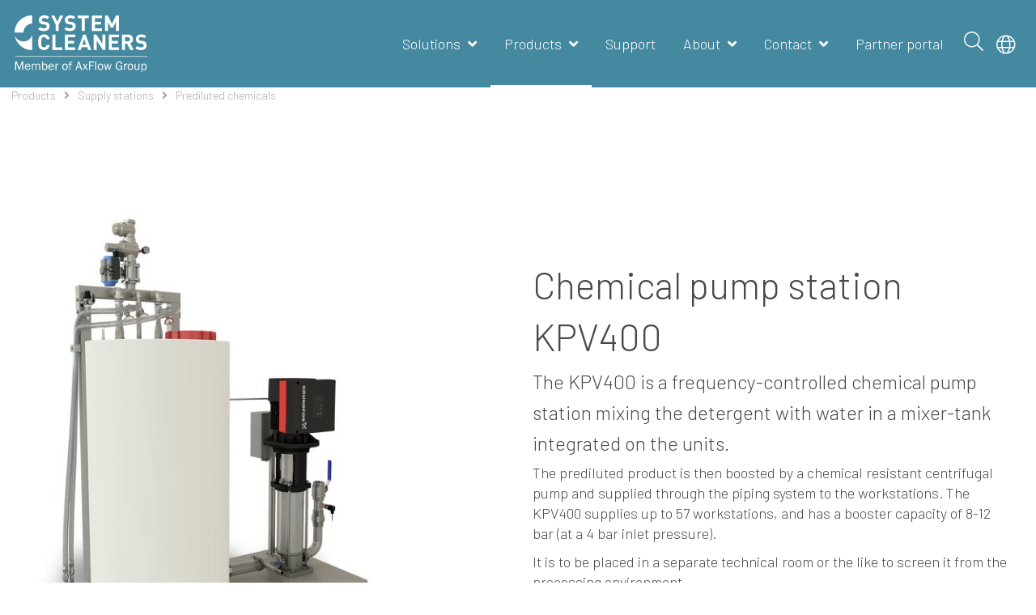

--- FILE ---
content_type: text/html; charset=utf-8
request_url: https://systemcleaners.com/products/supply-stations/prediluted-chemicals/chemical-pump-station-kpv400
body_size: 13196
content:

















































































































































































































































































    
































































   


































































































            


































    


















<!DOCTYPE html>

<html lang="en">




    <head>
        <!-- Rapido version 3.2 -->

            <meta charset="utf-8" />
    <title>Chemical pump station KPV | System Cleaners</title>
    <meta name="viewport" content="width=device-width, initial-scale=1.0">
    <meta name="robots" content="index, follow">
    <meta name="theme-color" content="#4489A0" />
    <script id="CookieConsent" src="https://policy.app.cookieinformation.com/uc.js" type="text/javascript" data-gcm-enabled=”false”></script>
<meta property="og:type" content="Website" />
<base href="https://systemcleaners.com/">
<meta name="description" content="For open plant cleaning systems in the food processing industry. Boosting prediluted detergents to up to 57 workstations in the processing plant.">
<meta property="og:site_name" content="Chemical pump station KPV400" />
<meta property="og:description" content="For open plant cleaning systems in the food processing industry. Boosting prediluted detergents to up to 57 workstations in the processing plant." />
<link rel="canonical" href="products/supply-stations/prediluted-chemicals/chemical-pump-station-kpv400" />
<meta property="og:url" content="https://systemcleaners.com/products/supply-stations/prediluted-chemicals/chemical-pump-station-kpv400" />
<meta property="og:title" content="Chemical pump station KPV | System Cleaners" />
<meta property="og:image" content="https://systemcleaners.com/Files/Images/Produktbilleder/KPV400_05.jpg" />
    <link href="/Files/Images/Logos/favicon.png" rel="icon" type="image/png">
    <link rel="stylesheet" href="/Files/Templates/Designs/Rapido/css/base/base.min.css" type="text/css">
    <link rel="stylesheet" id="rapidoCss" href="/Files/Templates/Designs/Rapido/css/rapido/rapido_24.min.css?ticks=638967292539770000" type="text/css">
    <link rel="stylesheet" id="igniteCss" type="text/css" href="/Files/Templates/Designs/Rapido/css/ignite/ignite.min.css">
    <link rel="stylesheet" href="/Files/Templates/Designs/Rapido/css/fonts/FontAwesomePro/css/fontawesome-all.min.css" type="text/css">
    <link rel="stylesheet" href="/Files/Templates/Designs/Rapido/css/fonts/flag-icon.min.css" type="text/css">
    <link href="https://fonts.googleapis.com/css?family=Barlow:100,200,300,400,500,600,700,800,900%7COpen+Sans:100,200,300,400,500,600,700,800,900%7CLato:100,200,300,400,500,600,700,800,900" rel="stylesheet">
        <link rel="manifest" href="/Files/Templates/Designs/Rapido/manifest.json">
    <script type="text/javascript" id="weglotScript" src="https://cdn.weglot.com/weglot.min.js"></script>
    <script>
        Weglot.initialize({
            api_key: 'wg_1ab746ce9d8cd5444d7e0bc67e4b655f0'
        });
    </script>
            <link hreflang="en" href="https://systemcleaners.com/products/supply-stations/prediluted-chemicals/chemical-pump-station-kpv400" rel="alternate" />
            <link hreflang="pt-br" href="https://br.systemcleaners.com/products/supply-stations/prediluted-chemicals/chemical-pump-station-kpv400" rel="alternate" />
            <link hreflang="da" href="https://da.systemcleaners.com/products/supply-stations/prediluted-chemicals/chemical-pump-station-kpv400" rel="alternate" />
            <link hreflang="fr" href="https://fr.systemcleaners.com/products/supply-stations/prediluted-chemicals/chemical-pump-station-kpv400" rel="alternate" />
            <link hreflang="de" href="https://de.systemcleaners.com/products/supply-stations/prediluted-chemicals/chemical-pump-station-kpv400" rel="alternate" />
            <link hreflang="pl" href="https://pl.systemcleaners.com/products/supply-stations/prediluted-chemicals/chemical-pump-station-kpv400" rel="alternate" />
            <link hreflang="es" href="https://es.systemcleaners.com/products/supply-stations/prediluted-chemicals/chemical-pump-station-kpv400" rel="alternate" />
    <link hreflang="x-default" href="https://systemcleaners.com/products/supply-stations/prediluted-chemicals/chemical-pump-station-kpv400" rel="alternate" />
            <script>
            (function(w,d,s,l,i){w[l]=w[l]||[];w[l].push({'gtm.start':
                new Date().getTime(), event: 'gtm.js'
            });  var f = d.getElementById("weglotScript"),
            j=d.createElement(s),dl=l!='dataLayer'?'&l='+l:'';j.async=true;j.src=
            'https://www.googletagmanager.com/gtm.js?id='+i+dl;f.parentNode.insertBefore(j,f);
            })(window,document,'script','dataLayer','GTM-PHSKXN2');
            </script>

    </head>
    <body >
                <!-- Google Tag Manager (noscript) -->
        <noscript>
            <iframe src="https://www.googletagmanager.com/ns.html?id=GTM-PHSKXN2"
                    height="0" width="0" style="display:none;visibility:hidden"></iframe>
        </noscript> <!-- End Google Tag Manager (noscript) -->
        <input type="checkbox" id="SignInModalTrigger" class="modal-trigger"  />
        <div class="modal-container">
                <label for="SignInModalTrigger" id="SignInModalOverlay" class="modal-overlay"></label>
            <div class="modal modal--xs modal-height--auto" id="SignInModal">
                        <div class="modal__header">
                            <div class=" dw-mod" >Sign in</div>
                        </div>
                <div class="modal__body ">
                                <form class=" u-no-margin dw-mod" name="LoginModalForm" method="Post" >
    <input type="hidden" value="3854" name="ID" />
    <input type="hidden" value="True" name="DWExtranetUsernameRemember" />
    <input type="hidden" value="True" name="DWExtranetPasswordRemember" />
    <input type="hidden" value="Login" name="LoginAction" />
    <div class="form__field-group u-full-width  dw-mod">
            <label for="LoginUsername">Email</label>
        
            <input id="LoginUsername" required="true" name="username" type="text" class="u-full-width u-full-width dw-mod" />

        
    </div>
    <div class="form__field-group u-full-width  dw-mod">
            <label for="LoginPassword">Password</label>
        
            <input id="LoginPassword" required="true" name="password" type="password" autocomplete="off" class="u-full-width u-full-width dw-mod" />

        
    </div>
        <div class="field-info u-full-width dw-mod" >Login Notification Text</div>
    <div class="form__field-group dw-mod">
        <input id="LoginRememberMe" name="Autologin" type="checkbox" value="True" class="form__control  dw-mod" />
            <label for="LoginRememberMe" class="dw-mod">Remember me</label>
                
    </div>
        <button class="btn--full btn btn--primary dw-mod" title="Sign in" onClick="Buttons.LockButton(event)" type="submit" >Sign in</button>
        </form>
                    
                </div>
                <label class="modal__close-btn" for="SignInModalTrigger"></label>
            </div>
        </div>
    <main class="site dw-mod">
            <header class="top-container top-container--sticky dw-mod" id="Top">
            <div class="tools-navigation dw-mod">
        <div class="center-container grid top-container__center-container dw-mod">
                                <div class="grid__col-lg-auto grid__col-md-auto grid__col-sm-12 grid__col-xs-12 u-no-padding  dw-mod" id="Block__MasterDesktopToolsText">
                        
                    </div>
                    <div class="grid__col-lg-auto-width grid__col-md-auto-width grid__col-sm-12 grid__col-xs-12 u-no-padding  dw-mod" id="Block__MasterDesktopToolsNavigation">
                        
                    </div>

        </div>
    </div>
    <nav class="main-navigation dw-mod">
        <div class="center-container top-container__center-container grid   dw-mod">
                                <div class="grid__col-lg-auto-width grid__col-md-auto-width grid__col-sm-12 grid__col-xs-12 u-no-padding grid--align-self-center dw-mod" id="Block__MasterDesktopLogo">
                            <div class="logo  dw-mod">
        <a href="/" class="logo__img dw-mod u-block">
            <img class="grid__cell-img logo__img dw-mod" src="/Files/Images/Logos/SC_AxFlow_WHITE.svg" alt=" Logo" />
        </a>
    </div>

                    </div>
                    <div class="grid__col-lg-auto grid__col-md-auto grid__col-sm-12 grid__col-xs-12 u-no-padding  dw-mod" id="Block__MasterDesktopMenu">
                            <div class="grid__cell u-flex  grid--align-self-end">
<ul class="menu dw-mod dwnavigation u-full-max-width u-flex grid--wrap" id="topnavigation">
  <li class="menu__item dw-mod menu__item--horizontal menu__item--top-level dw-navbar-button is-dropdown">
    <a class="menu__link dw-mod" href="/solutions">Solutions</a>
    <ul class="menu menu--dropdown dw-mod">
      <li class="menu__item dw-mod menu__item--fixed-width">
        <a class=" menu-dropdown__link dw-mod" href="/solutions/automatic-cleaning">Automated cleaning</a>
      </li>
      <li class="menu__item dw-mod menu__item--fixed-width">
        <a class=" menu-dropdown__link dw-mod" href="/solutions/manual-cleaning">Manual cleaning</a>
      </li>
      <li class="menu__item dw-mod menu__item--fixed-width">
        <a class=" menu-dropdown__link dw-mod" href="/solutions/mobile-cleaning">Mobile cleaning</a>
      </li>
      <li class="menu__item dw-mod is-dropleft menu__item--fixed-width">
        <a class=" menu-dropdown__link dw-mod" href="/solutions/applications">Applications</a>
        <ul class="menu menu--dropleft dw-mod">
          <li class="menu__item dw-mod menu__item--fixed-width">
            <a class=" menu-dropdown__link dw-mod" href="/solutions/applications/conveyor">Automated cleaning of conveyor</a>
          </li>
          <li class="menu__item dw-mod menu__item--fixed-width">
            <a class=" menu-dropdown__link dw-mod" href="/solutions/applications/automated-cleaning-of-deboning-machine">Automated cleaning of deboning machine</a>
          </li>
          <li class="menu__item dw-mod menu__item--fixed-width">
            <a class=" menu-dropdown__link dw-mod" href="/solutions/applications/automated-cleaning-of-eviscerator">Automated cleaning of eviscerator</a>
          </li>
          <li class="menu__item dw-mod menu__item--fixed-width">
            <a class=" menu-dropdown__link dw-mod" href="/solutions/applications/automatic-external-filler-cleaning-efc">Automated external filler cleaning (EFC)</a>
          </li>
          <li class="menu__item dw-mod menu__item--fixed-width">
            <a class=" menu-dropdown__link dw-mod" href="/solutions/applications/automatic-cleaning-of-poultry-line">Automated cleaning of poultry line</a>
          </li>
          <li class="menu__item dw-mod menu__item--fixed-width">
            <a class=" menu-dropdown__link dw-mod" href="/solutions/applications/automatic-cleaning-of-spin-chiller">Automated cleaning of spin chiller</a>
          </li>
          <li class="menu__item dw-mod menu__item--fixed-width">
            <a class=" menu-dropdown__link dw-mod" href="/solutions/applications/automatic-cleaning-of-spiral-freezer">Automated cleaning of spiral freezer</a>
          </li>
          <li class="menu__item dw-mod menu__item--fixed-width">
            <a class=" menu-dropdown__link dw-mod" href="/solutions/applications/automated-tank-cleaning">Automated tank cleaning</a>
          </li>
        </ul>
      </li>
    </ul>
  </li>
  <li class="menu__item dw-mod menu__item--horizontal menu__item--top-level dw-navbar-button is-dropdown menu__item--active ">
    <a class="menu__link menu__link--active  dw-mod" href="/products">Products</a>
    <ul class="menu menu--dropdown dw-mod">
      <li class="menu__item dw-mod is-dropleft menu__item--fixed-width">
        <a class=" menu-dropdown__link dw-mod" href="/products/workstations">Workstations</a>
        <ul class="menu menu--dropleft dw-mod">
          <li class="menu__item dw-mod menu__item--fixed-width">
            <a class=" menu-dropdown__link dw-mod" href="/products/workstations/automatic-satellite-stations">Automatic satellite stations</a>
          </li>
          <li class="menu__item dw-mod menu__item--fixed-width">
            <a class=" menu-dropdown__link dw-mod" href="/products/workstations/manual-satellite-stations">Manual satellite stations</a>
          </li>
          <li class="menu__item dw-mod menu__item--fixed-width">
            <a class=" menu-dropdown__link dw-mod" href="/products/workstations/foamers">Foamers</a>
          </li>
          <li class="menu__item dw-mod menu__item--fixed-width">
            <a class=" menu-dropdown__link dw-mod" href="/products/workstations/doorway-sanitizer">Doorway Sanitizer</a>
          </li>
        </ul>
      </li>
      <li class="menu__item dw-mod is-dropleft menu__item--fixed-width menu__item--active ">
        <a class=" menu-dropdown__link menu-dropdown__link--active  dw-mod" href="/products/supply-stations">Supply stations</a>
        <ul class="menu menu--dropleft dw-mod">
          <li class="menu__item dw-mod menu__item--fixed-width">
            <a class=" menu-dropdown__link dw-mod" href="/products/supply-stations/boosted-water">Boosted water</a>
          </li>
          <li class="menu__item dw-mod menu__item--fixed-width menu__item--active ">
            <a class=" menu-dropdown__link menu-dropdown__link--active  dw-mod" href="/products/supply-stations/prediluted-chemicals">Prediluted chemicals</a>
          </li>
        </ul>
      </li>
      <li class="menu__item dw-mod is-dropleft menu__item--fixed-width">
        <a class=" menu-dropdown__link dw-mod" href="/products/combined-work-and-supply-stations">Combined work and supply stations</a>
        <ul class="menu menu--dropleft dw-mod">
          <li class="menu__item dw-mod menu__item--fixed-width">
            <a class=" menu-dropdown__link dw-mod" href="/products/combined-work-and-supply-stations/manual-main-stations">Manual Main Stations</a>
          </li>
          <li class="menu__item dw-mod menu__item--fixed-width">
            <a class=" menu-dropdown__link dw-mod" href="/products/combined-work-and-supply-stations/mobile-main-stations">Mobile Main Stations</a>
          </li>
          <li class="menu__item dw-mod menu__item--fixed-width">
            <a class=" menu-dropdown__link dw-mod" href="/products/combined-work-and-supply-stations/automatic-main-stations">Automatic Main stations</a>
          </li>
        </ul>
      </li>
      <li class="menu__item dw-mod is-dropleft menu__item--fixed-width">
        <a class=" menu-dropdown__link dw-mod" href="/products/accessories">Accessories</a>
        <ul class="menu menu--dropleft dw-mod">
          <li class="menu__item dw-mod menu__item--fixed-width">
            <a class=" menu-dropdown__link dw-mod" href="/products/accessories/hoses">Hoses</a>
          </li>
          <li class="menu__item dw-mod menu__item--fixed-width">
            <a class=" menu-dropdown__link dw-mod" href="/products/accessories/hose-reels-and-holders">Hose reels and holders</a>
          </li>
          <li class="menu__item dw-mod menu__item--fixed-width">
            <a class=" menu-dropdown__link dw-mod" href="/products/accessories/low-pressure-valves-and-spray-guns">Low-pressure valves and spray guns</a>
          </li>
          <li class="menu__item dw-mod menu__item--fixed-width">
            <a class=" menu-dropdown__link dw-mod" href="/products/accessories/nozzles">Nozzles</a>
          </li>
          <li class="menu__item dw-mod menu__item--fixed-width">
            <a class=" menu-dropdown__link dw-mod" href="/products/accessories/nozzle-systems">Nozzle systems</a>
          </li>
          <li class="menu__item dw-mod menu__item--fixed-width">
            <a class=" menu-dropdown__link dw-mod" href="/products/accessories/controllers">Controllers</a>
          </li>
          <li class="menu__item dw-mod menu__item--fixed-width">
            <a class=" menu-dropdown__link dw-mod" href="/products/accessories/meteor-nozzle-for-drains-and-pipes">Meteor nozzle for drains and pipes</a>
          </li>
          <li class="menu__item dw-mod menu__item--fixed-width">
            <a class=" menu-dropdown__link dw-mod" href="/products/accessories/floor-washing">Floor washing</a>
          </li>
          <li class="menu__item dw-mod menu__item--fixed-width">
            <a class=" menu-dropdown__link dw-mod" href="/products/accessories/couplings">Couplings</a>
          </li>
        </ul>
      </li>
      <li class="menu__item dw-mod menu__item--fixed-width">
        <a class=" menu-dropdown__link dw-mod" href="/products/monitoring-system-scconnect">Monitoring system SCCONNECT</a>
      </li>
    </ul>
  </li>
  <li class="menu__item dw-mod menu__item--horizontal menu__item--top-level dw-navbar-button">
    <a class="menu__link dw-mod" href="/support">Support</a>
  </li>
  <li class="menu__item dw-mod menu__item--horizontal menu__item--top-level dw-navbar-button is-dropdown">
    <a class="menu__link dw-mod" href="/about">About</a>
    <ul class="menu menu--dropdown dw-mod">
      <li class="menu__item dw-mod menu__item--fixed-width">
        <a class=" menu-dropdown__link dw-mod" href="/about/sustainability">Sustainability</a>
      </li>
      <li class="menu__item dw-mod menu__item--fixed-width">
        <a class=" menu-dropdown__link dw-mod" href="/about/our-production">Our production</a>
      </li>
      <li class="menu__item dw-mod menu__item--fixed-width">
        <a class=" menu-dropdown__link dw-mod" href="/about/our-distributors">Our distributors</a>
      </li>
      <li class="menu__item dw-mod menu__item--fixed-width">
        <a class=" menu-dropdown__link dw-mod" href="/about/our-technology">Our technology</a>
      </li>
      <li class="menu__item dw-mod menu__item--fixed-width">
        <a class=" menu-dropdown__link dw-mod" href="/about/our-service">Our service</a>
      </li>
      <li class="menu__item dw-mod menu__item--fixed-width">
        <a class=" menu-dropdown__link dw-mod" href="/about/case-stories">Case stories</a>
      </li>
      <li class="menu__item dw-mod menu__item--fixed-width">
        <a class=" menu-dropdown__link dw-mod" href="/about/cleaners-academy">Cleaners Academy</a>
      </li>
      <li class="menu__item dw-mod menu__item--fixed-width">
        <a class=" menu-dropdown__link dw-mod" href="/about/our-values">Our values </a>
      </li>
      <li class="menu__item dw-mod menu__item--fixed-width">
        <a class=" menu-dropdown__link dw-mod" href="/about/our-history">Our history</a>
      </li>
      <li class="menu__item dw-mod menu__item--fixed-width">
        <a class=" menu-dropdown__link dw-mod" href="/about/jobs">Jobs</a>
      </li>
    </ul>
  </li>
  <li class="menu__item dw-mod menu__item--horizontal menu__item--top-level dw-navbar-button is-dropdown">
    <a class="menu__link dw-mod" href="/contact">Contact</a>
    <ul class="menu menu--dropdown dw-mod">
      <li class="menu__item dw-mod is-dropleft menu__item--fixed-width">
        <a class=" menu-dropdown__link dw-mod" href="/contact/employees">Employees</a>
        <ul class="menu menu--dropleft dw-mod">
          <li class="menu__item dw-mod menu__item--fixed-width">
            <a class=" menu-dropdown__link dw-mod" href="/contact/employees/management">Management</a>
          </li>
          <li class="menu__item dw-mod menu__item--fixed-width">
            <a class=" menu-dropdown__link dw-mod" href="/contact/employees/sales">Sales</a>
          </li>
          <li class="menu__item dw-mod menu__item--fixed-width">
            <a class=" menu-dropdown__link dw-mod" href="/contact/employees/service">Service</a>
          </li>
          <li class="menu__item dw-mod menu__item--fixed-width">
            <a class=" menu-dropdown__link dw-mod" href="/contact/employees/sales-support">Sales support</a>
          </li>
          <li class="menu__item dw-mod menu__item--fixed-width">
            <a class=" menu-dropdown__link dw-mod" href="/contact/employees/quality">Quality</a>
          </li>
          <li class="menu__item dw-mod menu__item--fixed-width">
            <a class=" menu-dropdown__link dw-mod" href="/contact/employees/marketing">Marketing</a>
          </li>
          <li class="menu__item dw-mod menu__item--fixed-width">
            <a class=" menu-dropdown__link dw-mod" href="/contact/employees/development">Development</a>
          </li>
          <li class="menu__item dw-mod menu__item--fixed-width">
            <a class=" menu-dropdown__link dw-mod" href="/contact/employees/purchase">Purchase</a>
          </li>
          <li class="menu__item dw-mod menu__item--fixed-width">
            <a class=" menu-dropdown__link dw-mod" href="/contact/employees/production">Production</a>
          </li>
          <li class="menu__item dw-mod menu__item--fixed-width">
            <a class=" menu-dropdown__link dw-mod" href="/contact/employees/pta">PTA</a>
          </li>
          <li class="menu__item dw-mod menu__item--fixed-width">
            <a class=" menu-dropdown__link dw-mod" href="/contact/employees/finance">Finance</a>
          </li>
        </ul>
      </li>
    </ul>
  </li>
  <li class="menu__item dw-mod menu__item--horizontal menu__item--top-level dw-navbar-button">
    <a class="menu__link dw-mod" href="https://portal.systemcleaners.com/Default.aspx?Id=9130" target="_blank">Partner portal</a>
  </li>
</ul>    </div>

                    </div>
            <div class="u-flex dw-mod">
                   <ul class="menu u-flex dw-mod">
            <li class="menu__item menu__item--horizontal menu__item--top-level menu__item--icon u-hidden-xxs is-dropdown is-dropdown--no-icon dw-mod" id="miniSearch">
        <div class="menu__link menu__link--icon dw-mod" title="Search">
            <i class="fal fa-search fa-1_5x"></i>
        </div>
        <div class="menu menu--dropdown menu--dropdown-right u-no-padding u-w380px grid__cell dw-mod">
            <div class="typeahead js-typeahead" id="ProductSearchBar" 
                 data-page-size="7" 
                 data-search-feed-id="19781&Areaid=24&pagesOnly=true" 
                 data-search-second-feed-id="" 
                 data-result-page-id="19780&Areaid=24" 
                 data-search-type="content-search">
                <div class="typeahead-search-field">
                    <input type="text" class="u-no-margin u-full-width js-typeahead-search-field" id="headerSearch" placeholder="Search" value="">
                        <ul class="dropdown dropdown--absolute-position u-min-w220px u-full-width js-handlebars-root js-typeahead-search-content dw-mod" id="ProductSearchBarContent" data-template="SearchPagesTemplate" data-json-feed="/Default.aspx?ID=19781&Areaid=24&pagesOnly=true&feedType=productsOnly" data-init-onload="false"></ul>
                </div>
            </div>
        </div>
    </li>
    <li class="menu__item menu__item--horizontal menu__item--top-level u-hidden-xxs menu__item--icon is-dropdown is-dropdown--no-icon dw-mod" id="language-selector">
        <div class="menu__link menu__link--icon dw-mod icon-middle-position" title="Language">
            <i class="fal fa-globe fa-1_5x"></i>
        </div>
        <div class="menu menu--dropdown menu--dropdown-right languages-dropdown dw-mod grid__cell">
<div class="menu__item dw-mod menu__item--fixed-width">
    <a href="https://systemcleaners.com/products/supply-stations/prediluted-chemicals/chemical-pump-station-kpv400" hreflang="en" class="menu-dropdown__link language-link dw-mod "><span class="flag-icon flag-icon-gb u-margin-right"></span>English</a>
</div><div class="menu__item dw-mod menu__item--fixed-width">
    <a href="https://br.systemcleaners.com/products/supply-stations/prediluted-chemicals/chemical-pump-station-kpv400" hreflang="pt-br" class="menu-dropdown__link language-link dw-mod "><span class="flag-icon flag-icon-br u-margin-right"></span>Brazilian Portuguese</a>
</div><div class="menu__item dw-mod menu__item--fixed-width">
    <a href="https://da.systemcleaners.com/products/supply-stations/prediluted-chemicals/chemical-pump-station-kpv400" hreflang="da" class="menu-dropdown__link language-link dw-mod "><span class="flag-icon flag-icon-dk u-margin-right"></span>Danish</a>
</div><div class="menu__item dw-mod menu__item--fixed-width">
    <a href="https://fr.systemcleaners.com/products/supply-stations/prediluted-chemicals/chemical-pump-station-kpv400" hreflang="fr" class="menu-dropdown__link language-link dw-mod "><span class="flag-icon flag-icon-fr u-margin-right"></span>French</a>
</div><div class="menu__item dw-mod menu__item--fixed-width">
    <a href="https://de.systemcleaners.com/products/supply-stations/prediluted-chemicals/chemical-pump-station-kpv400" hreflang="de" class="menu-dropdown__link language-link dw-mod "><span class="flag-icon flag-icon-de u-margin-right"></span>German</a>
</div><div class="menu__item dw-mod menu__item--fixed-width">
    <a href="https://pl.systemcleaners.com/products/supply-stations/prediluted-chemicals/chemical-pump-station-kpv400" hreflang="pl" class="menu-dropdown__link language-link dw-mod "><span class="flag-icon flag-icon-pl u-margin-right"></span>Polish</a>
</div><div class="menu__item dw-mod menu__item--fixed-width">
    <a href="https://es.systemcleaners.com/products/supply-stations/prediluted-chemicals/chemical-pump-station-kpv400" hreflang="es" class="menu-dropdown__link language-link dw-mod "><span class="flag-icon flag-icon-es u-margin-right"></span>Spanish</a>
</div>        </div>
    </li>
                        <script>
                            document.addEventListener("DOMContentLoaded", function (event) {
                                var currentUrl = window.location.href;
                                var isMainSite = currentUrl.indexOf("https://systemcleaners.") > -1;
                                var languages = document.getElementsByClassName("language-link");

                                for (var i = 0; i < languages.length; i++) {
                                    var el = languages[i];
                                    var url = el.getAttribute("href");
                                    var subdomain = url.substring(8, url.indexOf("systemcleaners."));
                                    if (currentUrl.indexOf(subdomain) > 7 && !isMainSite) {
                                        el.classList.add("active-language");
                                    } else if (isMainSite && url.indexOf("https://systemcleaners.") > -1) {
                                        el.classList.add("active-language");
                                    }
                                }
                            })
                        </script>
    </ul>

            </div>

        </div>
    </nav>

    </header>
    <div id="Page" class="page js-page-pos">
        <section class="center-container content-container dw-mod" id="content">

            










<ul class="breadcrumb dw-mod">
  <li class="breadcrumb__item dw-mod">
    <a href="/products">Products</a>
  </li>
  <li class="breadcrumb__item dw-mod">
    <a href="/products/supply-stations">Supply stations</a>
  </li>
  <li class="breadcrumb__item dw-mod">
    <a href="/products/supply-stations/prediluted-chemicals">Prediluted chemicals</a>
  </li>
</ul>
<script type="application/ld+json">
        {
          "@context": "http://schema.org",
          "@type": "BreadcrumbList",
          "itemListElement": [
            
    {
      "@type": "ListItem",
      "position": 1,
      "item": {
        "@id": "https://systemcleaners.com/products",
        "name": "Products"
      }
    }
  
      ,
    
    {
      "@type": "ListItem",
      "position": 2,
      "item": {
        "@id": "https://systemcleaners.com/products/supply-stations",
        "name": "Supply stations"
      }
    }
  
      ,
    
    {
      "@type": "ListItem",
      "position": 3,
      "item": {
        "@id": "https://systemcleaners.com/products/supply-stations/prediluted-chemicals",
        "name": "Prediluted chemicals"
      }
    }
  
          ]
        }
      </script>                    <div class="grid grid--align-content-start  dw-mod" id="Block__PageRow">
                                            <div class="grid__col-lg-12 grid__col-md-12 grid__col-sm-12 grid__col-xs-12  grid__col--bleed dw-mod" id="Block__PageContent">
                                            <div class="grid grid--align-content-start  dw-mod" id="Block__PageContentRow">
                        
































































































































































<span id="13946"></span>
















<div class="grid__col-md-12 grid__col--bleed">
    <section class="multiple-paragraphs-container    multiple-paragraphs-container--spacing-md dw-mod" style="color: #494948;background-color: #FFFFFF;">
        <div class="background-image image-filter image-filter--none dw-mod" >
            <div class="background-image__wrapper image-filter image-filter--none dw-mod">

            </div>
        </div>

            <div class="center-container  paragraph-container  dw-mod">
                <div class="grid paragraph-container--height-auto  dw-mod">
        <div class="paragraph-container  grid__col-lg-6 grid__col-md-6 grid__col-sm-6 grid__col-xs-6 dw-mod">
                <div class="grid__cell ">
        <div class="u-margin-bottom--lg">
                        <img class="b-lazy  dw-mod" src="/Files/Images/placeholder.gif" data-src="/Admin/Public/GetImage.ashx?Width=1280&Height=720&Crop=5&DoNotUpscale=True&FillCanvas=False&Image=/Files/Images/Produktbilleder/KPV400_05.jpg&" data-src-small="/Admin/Public/GetImage.ashx?Width=640&Height=544&Crop=5&DoNotUpscale=True&FillCanvas=False&Image=/Files/Images/Produktbilleder/KPV400_05.jpg&" data-src-medium="/Admin/Public/GetImage.ashx?Width=1024&Height=450&Crop=5&DoNotUpscale=True&FillCanvas=False&Image=/Files/Images/Produktbilleder/KPV400_05.jpg&" alt="Chemical pump station KPV" title="Chemical pump station KPV"  />

        </div>

        <div class="paragraph-container__body--padding-default dw-mod">
            
            
            

        </div>
    </div>

        </div>
        <div class="paragraph-container  grid__col-lg-6 grid__col-md-6 grid__col-sm-6 grid__col-xs-12 u-middle-horizontal grid--justify-center grid--align-self-center dw-mod">
                <div>
        <div class="grid__cell  paragraph-container__body--padding-default dw-mod">

            <div class="">
                
                <h1>Chemical pump station KPV400</h1>

<h2>The KPV400 is a&nbsp;frequency-controlled chemical pump station&nbsp;mixing the detergent with water in a mixer-tank integrated on&nbsp;the units.</h2>

<p>The prediluted product is then boosted by a chemical resistant centrifugal pump and supplied through the piping system to the workstations. The KPV400 supplies&nbsp;up to 57 workstations, and has a&nbsp;booster capacity of 8-12 bar (at a 4 bar inlet pressure).</p>

<p>It is to be placed in a separate technical room or the like to screen it from the processing environment.</p>

<p>Available in a range of different voltages, currents and threads.</p>

                
            </div>

        </div>
    </div>

        </div>
                                    </div>
            </div>
    </section>
</div>

               

































































































































































<span id="13948"></span>












                              
        

        <div class="paragraph-container  grid__col-lg-12 grid__col-md-12 grid__col-sm-12 grid__col-xs-12 dw-mod">
            <div class="grid__cell ">

        <div class="paragraph-container__body--padding-default dw-mod">
            
            
            




































































































































































        <input type="checkbox" id="GalleryModalTrigger" class="modal-trigger"  />
        <div class="modal-container">
                <label for="GalleryModalTrigger" id="GalleryModalOverlay" class="modal-overlay"></label>
            <div class="modal modal--full modal-height--auto" id="GalleryModal">
                <div class="modal__body modal__body--full">
                        <div class="modal__image-min-size-wrapper">
                    <img id="Gallery" class=" modal--full__img dw-mod" src="#"   />

    </div>
    <div class="modal__images-counter" id="Gallery_counter"></div>
        <button class="modal__prev-btn dw-mod" id="Gallery_prev" onClick="Gallery.prevImage('Gallery')" type="button" >                <i class="far fa-angle-left" ></i>
</button>
        <button class="modal__next-btn dw-mod" id="Gallery_next" onClick="Gallery.nextImage('Gallery')" type="button" >                <i class="far fa-angle-right" ></i>
</button>
                    
                </div>
                <label class="modal__close-btn" for="GalleryModalTrigger"></label>
            </div>
        </div>
                    <div class="grid grid--align-content-start  dw-mod" id="Block__GalleryList">
                                <div class="grid__col-lg-3 grid__col-md-3 grid__col-sm-12 grid__col-xs-12">
            <label for="GalleryModalTrigger" class="u-border">
                            <img class="b-lazy  js-gallery dw-mod" src="/Files/Images/placeholder.gif" data-src="/Admin/Public/GetImage.ashx?Width=300&Height=250&Crop=5&Compression=85&DoNotUpscale=True&FillCanvas=True&Image=/Files/Images/Gallery/SupplyStation/Pre-dilutedchemicals/KPV/KPV400_01.png"   onclick="Gallery.openImage(this)" alt="KPV400_01.png" title="KPV400_01.png" data-image="/Admin/Public/GetImage.ashx?image=/Files/Images/Gallery/SupplyStation/Pre-dilutedchemicals/KPV/KPV400_01.png&width=1000&height=850&compression=85&crop=5" data-for="Gallery" />

            </label>
        </div>
        <div class="grid__col-lg-3 grid__col-md-3 grid__col-sm-12 grid__col-xs-12">
            <label for="GalleryModalTrigger" class="u-border">
                            <img class="b-lazy  js-gallery dw-mod" src="/Files/Images/placeholder.gif" data-src="/Admin/Public/GetImage.ashx?Width=300&Height=250&Crop=5&Compression=85&DoNotUpscale=True&FillCanvas=True&Image=/Files/Images/Gallery/SupplyStation/Pre-dilutedchemicals/KPV/KPV400_3.png"   onclick="Gallery.openImage(this)" alt="KPV400_3.png" title="KPV400_3.png" data-image="/Admin/Public/GetImage.ashx?image=/Files/Images/Gallery/SupplyStation/Pre-dilutedchemicals/KPV/KPV400_3.png&width=1000&height=850&compression=85&crop=5" data-for="Gallery" />

            </label>
        </div>
        <div class="grid__col-lg-3 grid__col-md-3 grid__col-sm-12 grid__col-xs-12">
            <label for="GalleryModalTrigger" class="u-border">
                            <img class="b-lazy  js-gallery dw-mod" src="/Files/Images/placeholder.gif" data-src="/Admin/Public/GetImage.ashx?Width=300&Height=250&Crop=5&Compression=85&DoNotUpscale=True&FillCanvas=True&Image=/Files/Images/Gallery/SupplyStation/Pre-dilutedchemicals/KPV/SystemCleaners_KVP400_A02.jpg"   onclick="Gallery.openImage(this)" alt="SystemCleaners_KVP400_A02.jpg" title="SystemCleaners_KVP400_A02.jpg" data-image="/Admin/Public/GetImage.ashx?image=/Files/Images/Gallery/SupplyStation/Pre-dilutedchemicals/KPV/SystemCleaners_KVP400_A02.jpg&width=1000&height=850&compression=85&crop=5" data-for="Gallery" />

            </label>
        </div>

                    </div>




        </div>
    </div>

        </div>
                   
































































































































































<span id="13950"></span>
















<div class="grid__col-md-12 grid__col--bleed">
    <section class="multiple-paragraphs-container paragraph-container--full-width    multiple-paragraphs-container--spacing-none dw-mod" style="color: #494948;background-color: #F1F2F3;">
        <div class="background-image image-filter image-filter--none dw-mod" >
            <div class="background-image__wrapper image-filter image-filter--none dw-mod">

            </div>
        </div>

            <div class="center-container paragraph-container  dw-mod">
                <div class="grid paragraph-container--height-auto  dw-mod">
        <div class="paragraph-container  grid__col-lg-12 grid__col-md-12 grid__col-sm-12 grid__col-xs-12 dw-mod">
                <div class="grid__cell ">

        <div class="paragraph-container__body--padding-default dw-mod">
            
            <h3>Features</h3>

            

        </div>
    </div>

        </div>
        <div class="paragraph-container  grid__col-lg-6 grid__col-md-6 grid__col-sm-6 grid__col-xs-12 dw-mod">
                <div class="grid__cell ">

        <div class="paragraph-container__body--padding-default dw-mod">
            
            <ul>
	<li>Supplies up to 57 workstations with prediluted detergents</li>
	<li>One chemical inlet for one concentrated detergent</li>
	<li>Adjustable set point</li>
	<li>Automatic start and stop</li>
	<li>Energy saving Grundfos IE5 pump motor</li>
</ul>

            

        </div>
    </div>

        </div>
        <div class="paragraph-container  grid__col-lg-6 grid__col-md-6 grid__col-sm-6 grid__col-xs-12 dw-mod">
                <div class="grid__cell ">

        <div class="paragraph-container__body--padding-default dw-mod">
            
            <ul>
	<li>Frequency-controlled pump with soft start and stop</li>
	<li>Option of control unit with empty tank indication</li>
	<li>Easy to service</li>
	<li>Produced in high quality materials with high chemical resistance</li>
</ul>

            

        </div>
    </div>

        </div>
                                    </div>
            </div>
    </section>
</div>

               
































































































































































<span id="13952"></span>
















<div class="grid__col-md-12 grid__col--bleed">
    <section class="multiple-paragraphs-container paragraph-container--full-width    multiple-paragraphs-container--spacing-none dw-mod" style="color: #FFFFFF;background-color: #4489A0;">
        <div class="background-image image-filter image-filter--none dw-mod" >
            <div class="background-image__wrapper image-filter image-filter--none dw-mod">

            </div>
        </div>

            <div class="center-container paragraph-container  dw-mod">
                <div class="grid paragraph-container--height-auto  dw-mod">
        <div class="paragraph-container  grid__col-lg-12 grid__col-md-12 grid__col-sm-12 grid__col-xs-12 dw-mod">
                <div class="grid__cell ">

        <div class="paragraph-container__body--padding-default dw-mod">
            
            <h3 style="text-align: center;">Low-pressure cleaning with boosted water offers a&nbsp;range of benefits</h3>

            

        </div>
    </div>

        </div>
        <div class="paragraph-container  grid__col-lg-2 grid__col-md-2 grid__col-sm-2 grid__col-xs-12 dw-mod">
                <div class="grid__cell  paragraph-container__body--padding-sm dw-mod">

        <div class="u-ta-center">
                <div class="u-margin-bottom--lg u-inline-block">
                                <img class="b-lazy  dw-mod" src="/Files/Images/placeholder.gif" data-src="/Admin/Public/GetImage.ashx?Width=1280&Height=720&Crop=0&DoNotUpscale=True&FillCanvas=False&Image=/Files/Images/Boxbilleder/Ikon/reduction_in_cleaning_time_White.png&x=2&y=0" data-src-small="/Admin/Public/GetImage.ashx?Width=640&Height=544&Crop=0&DoNotUpscale=True&FillCanvas=False&Image=/Files/Images/Boxbilleder/Ikon/reduction_in_cleaning_time_White.png&x=2&y=0" data-src-medium="/Admin/Public/GetImage.ashx?Width=1024&Height=450&Crop=0&DoNotUpscale=True&FillCanvas=False&Image=/Files/Images/Boxbilleder/Ikon/reduction_in_cleaning_time_White.png&x=2&y=0" alt="Cleaning time" title="Cleaning time"  />

                </div>
            
            <p>Significant reduction in cleaning time</p>

            
        </div>

    </div>

        </div>
        <div class="paragraph-container  grid__col-lg-2 grid__col-md-2 grid__col-sm-2 grid__col-xs-12 dw-mod">
                <div class="grid__cell  paragraph-container__body--padding-sm dw-mod">

        <div class="u-ta-center">
                <div class="u-margin-bottom--lg u-inline-block">
                                <img class="b-lazy  dw-mod" src="/Files/Images/placeholder.gif" data-src="/Admin/Public/GetImage.ashx?Width=1280&Height=720&Crop=0&DoNotUpscale=True&FillCanvas=False&Image=/Files/Images/Boxbilleder/Ikon/reducet_Water_white.png&" data-src-small="/Admin/Public/GetImage.ashx?Width=640&Height=544&Crop=0&DoNotUpscale=True&FillCanvas=False&Image=/Files/Images/Boxbilleder/Ikon/reducet_Water_white.png&" data-src-medium="/Admin/Public/GetImage.ashx?Width=1024&Height=450&Crop=0&DoNotUpscale=True&FillCanvas=False&Image=/Files/Images/Boxbilleder/Ikon/reducet_Water_white.png&" alt="Reduced water" title="Reduced water"  />

                </div>
            
            <p>Reduced water and chemical consumption</p>

            
        </div>

    </div>

        </div>
        <div class="paragraph-container  grid__col-lg-2 grid__col-md-2 grid__col-sm-2 grid__col-xs-12 dw-mod">
                <div class="grid__cell  paragraph-container__body--padding-sm dw-mod">

        <div class="u-ta-center">
                <div class="u-margin-bottom--lg u-inline-block">
                                <img class="b-lazy  dw-mod" src="/Files/Images/placeholder.gif" data-src="/Admin/Public/GetImage.ashx?Width=1280&Height=720&Crop=0&DoNotUpscale=True&FillCanvas=False&Image=/Files/Images/Boxbilleder/Ikon/Less_wear_white.png&" data-src-small="/Admin/Public/GetImage.ashx?Width=640&Height=544&Crop=0&DoNotUpscale=True&FillCanvas=False&Image=/Files/Images/Boxbilleder/Ikon/Less_wear_white.png&" data-src-medium="/Admin/Public/GetImage.ashx?Width=1024&Height=450&Crop=0&DoNotUpscale=True&FillCanvas=False&Image=/Files/Images/Boxbilleder/Ikon/Less_wear_white.png&" alt="Less wear" title="Less wear"  />

                </div>
            
            <p>Less wear on processing equipment and affected surfaces</p>

            
        </div>

    </div>

        </div>
        <div class="paragraph-container  grid__col-lg-2 grid__col-md-2 grid__col-sm-2 grid__col-xs-12 dw-mod">
                <div class="grid__cell  paragraph-container__body--padding-sm dw-mod">

        <div class="u-ta-center">
                <div class="u-margin-bottom--lg u-inline-block">
                                <img class="b-lazy  dw-mod" src="/Files/Images/placeholder.gif" data-src="/Admin/Public/GetImage.ashx?Width=1280&Height=720&Crop=0&DoNotUpscale=True&FillCanvas=False&Image=/Files/Images/Boxbilleder/Ikon/Work_Enviorment_White.png&" data-src-small="/Admin/Public/GetImage.ashx?Width=640&Height=544&Crop=0&DoNotUpscale=True&FillCanvas=False&Image=/Files/Images/Boxbilleder/Ikon/Work_Enviorment_White.png&" data-src-medium="/Admin/Public/GetImage.ashx?Width=1024&Height=450&Crop=0&DoNotUpscale=True&FillCanvas=False&Image=/Files/Images/Boxbilleder/Ikon/Work_Enviorment_White.png&" alt="Improved work" title="Improved work"  />

                </div>
            
            <p>Improved work environment</p>

            
        </div>

    </div>

        </div>
        <div class="paragraph-container  grid__col-lg-2 grid__col-md-2 grid__col-sm-2 grid__col-xs-12 dw-mod">
                <div class="grid__cell  paragraph-container__body--padding-sm dw-mod">

        <div class="u-ta-center">
                <div class="u-margin-bottom--lg u-inline-block">
                                <img class="b-lazy  dw-mod" src="/Files/Images/placeholder.gif" data-src="/Admin/Public/GetImage.ashx?Width=1280&Height=720&Crop=0&DoNotUpscale=True&FillCanvas=False&Image=/Files/Images/Boxbilleder/Ikon/Low_maintenance_white.png&" data-src-small="/Admin/Public/GetImage.ashx?Width=640&Height=544&Crop=0&DoNotUpscale=True&FillCanvas=False&Image=/Files/Images/Boxbilleder/Ikon/Low_maintenance_white.png&" data-src-medium="/Admin/Public/GetImage.ashx?Width=1024&Height=450&Crop=0&DoNotUpscale=True&FillCanvas=False&Image=/Files/Images/Boxbilleder/Ikon/Low_maintenance_white.png&" alt="Low maintenance" title="Low maintenance"  />

                </div>
            
            <p>Low maintenance and service requirements</p>

            
        </div>

    </div>

        </div>
        <div class="paragraph-container  grid__col-lg-2 grid__col-md-2 grid__col-sm-2 grid__col-xs-12 dw-mod">
                <div class="grid__cell  paragraph-container__body--padding-default dw-mod">

        <div class="u-ta-center">
                <div class="u-margin-bottom--lg u-inline-block">
                                <img class="b-lazy  dw-mod" src="/Files/Images/placeholder.gif" data-src="/Admin/Public/GetImage.ashx?Width=1280&Height=720&Crop=5&DoNotUpscale=True&FillCanvas=False&Image=/Files/Images/Boxbilleder/Ikon/heat_transmission_white.png&" data-src-small="/Admin/Public/GetImage.ashx?Width=640&Height=544&Crop=5&DoNotUpscale=True&FillCanvas=False&Image=/Files/Images/Boxbilleder/Ikon/heat_transmission_white.png&" data-src-medium="/Admin/Public/GetImage.ashx?Width=1024&Height=450&Crop=5&DoNotUpscale=True&FillCanvas=False&Image=/Files/Images/Boxbilleder/Ikon/heat_transmission_white.png&" alt="Heat" title="Heat"  />

                </div>
            
            <div style="text-align: center;">Better heat</div>

<div style="text-align: center;">transmission</div>

            
        </div>

    </div>

        </div>
        <div class="paragraph-container  grid__col-lg-12 grid__col-md-12 grid__col-sm-12 grid__col-xs-12 u-middle-horizontal grid--justify-center grid--align-self-center dw-mod">
                <div>
        <div class="grid__cell  paragraph-container__body--padding-default dw-mod">

            <div class="u-ta-center">
                
                
                
            </div>

                <div class="paragraph-container__button grid--justify-center dw-mod">
                            <a class="u-no-margin btn btn--tertiary dw-mod" title="Our technology" href="/about/our-technology" >Our technology</a>

                    
                </div>
        </div>
    </div>

        </div>
                                    </div>
            </div>
    </section>
</div>

               

































































































































































<span id="13954"></span>












                              
        

        <div class="paragraph-container  grid__col-lg-6 grid__col-md-6 grid__col-sm-6 grid__col-xs-12 paragraph-container--no-padding dw-mod">
            <div class="grid__cell ">

        <div class="paragraph-container__body--padding-xl dw-mod">
            <h2 class=" dw-mod" >Get in touch with us</h2>
            <p>If you are interested in getting more information about our open plant cleaning solutions or&nbsp;have any questions or queries, please&nbsp;fill out the quick form and we will get back to you as soon as we can.</p>

            

        </div>
    </div>

        </div>
                   

































































































































































<span id="13956"></span>












                              
        

        <div class="paragraph-container  grid__col-lg-6 grid__col-md-6 grid__col-sm-6 grid__col-xs-12 dw-mod">
            <div class="grid__cell ">

        <div class="paragraph-container__body--padding-lg dw-mod">
            
            
            









































































































































































<form method="post" action="/Admin/Public/404.aspx" enctype="multipart/form-data" class="" id="dw-form-1" onsubmit="s=function(e){e.elements['FormCH1_h'].value='ebe8a202f050fa570c980fe09cc32b40';e.elements['_sys_to_email'].value='';e.setAttribute('action', '/Default.aspx?ID=30586&PID=13956');return true};return s(this);"><input type="hidden" name="FormPID" value="13956" />
<input type="hidden" name="FormID" value="1" />
<input type="hidden" name="cmd" value="save" />
<input type="hidden" name="_sys_to_email" value="mrsmith@dynamicweb.com" autocomplete="off" />
<input type="hidden" name="FormCH1_h" value="" autocomplete="off" />
<input type="hidden" name="FormCH1_f" value="6c249e775af617353fb1c963e2859346" autocomplete="off" />
<input type="hidden" name="FormCH1_s" value="639989a2092cf58539a5516ae683e2d5" autocomplete="off" />
<input type="hidden" name="FormCH1_i" value="45ae166f4850eacc567548564172fc07" autocomplete="off" />
<input type="hidden" name="ebe8a202f050fa570c980fe09cc32b40ts" value="nfZFVfqnujtRmakvKPGfAj8ZOc5bLTeD" style="display:none!important" autocomplete="off" />
<input type="text" name="ebe8a202f050fa570c980fe09cc32b40description" value="" style="display:none!important" autocomplete="off" />
<input type="text" name="ebe8a202f050fa570c980fe09cc32b40email" value="mrssmith@dynamicweb.com" style="display:none!important" autocomplete="off" />
    <input type="hidden" id="PageId" value="Chemical pump station KPV400" name="PageId" />
    <div class="form__field-group u-full-width  dw-mod">
            <label for="Name">Name</label>
        
            <input id="Name" required="true" name="Name" placeholder="Name" type="text" class="u-full-width  dw-mod" />

        
    </div>
    <div class="form__field-group u-full-width  dw-mod">
            <label for="Companyname">Company name</label>
        
            <input id="Companyname" name="Companyname" placeholder="Company name" type="text" class="u-full-width  dw-mod" />

        
    </div>
    <div class="form__field-group u-full-width  dw-mod">
            <label for="Phone">Phone</label>
        
            <input id="Phone" name="Phone" placeholder="Phone" type="text" class="u-full-width  dw-mod" />

        
    </div>
    <div class="form__field-group u-full-width  dw-mod">
            <label for="Country">Country</label>
        
            <input id="Country" required="true" name="Country" placeholder="Country" type="text" class="u-full-width  dw-mod" />

        
    </div>
    <div class="form__field-group u-full-width  dw-mod">
            <label for="Email">Email</label>
        
            <input id="Email" required="true" name="Email" placeholder="Email" type="email" class="u-full-width  dw-mod" />

        
    </div>
    <div class="form__field-group u-full-width  dw-mod">
            <label for="Product">Product</label>
        
            <input id="Product" required="true" name="Product" placeholder="Product" type="text" class="u-full-width  dw-mod" />

        
    </div>
    <div class="form__field-group dw-mod">
            <label for="Question">Question</label>
        
        <textarea class="u-full-width dw-mod" id="Question" placeholder="Question" required="true" rows="10" name="Question" ></textarea>

        
    </div>
    <div class="form__field-group dw-mod">
        <input id="Consent" required="true" name="Consent" type="checkbox" class="form__control  dw-mod" />
            <label for="Consent" class="dw-mod">Consent</label>
                    <small class="form__help-text">I hereby accept that my contact information is stored for the purpose of being contacted by System Cleaners</small>
        
    </div>
        <button class="btn btn--primary dw-mod" id="Send" title="Submit" onClick="Buttons.LockButton(event)" type="submit" >Submit</button>
        </form>





        </div>
    </div>

        </div>
                   
                    </div>

                    </div>

                    </div>




    <script>
        document.getElementById("Page").classList.add("u-color-light--bg");
    </script>

        </section>
    </div>
    <style>
        #IWWarningModal {
            display: none;
        }

            #IWWarningModal .modal {
                top: 15%;
                left: 35%;
            }
    </style>
    <div class="modal-container ieWarningModal" id="IWWarningModal">
        <label class="modal-overlay"></label>
        <div class="modal modal--md modal-height--auto">
            <div class="modal__header">
                <div class=" dw-mod">Warning!</div>
            </div>
            <div class="modal__body ">
                <h3>Your browser is not fully supported</h3>
                <p>We recommend you use Google Chrome. Microsoft Edge, Firefox or Safari.</p>
            </div>
            <label class="modal__close-btn" id="ieWarningCloseBtn"></label>
        </div>
    </div>

    </main>
    <footer class="footer dw-mod">
        <div class="center-container top-container__center-container dw-mod">
            <div class="grid grid--external-bleed-x">
                                    <div class="grid__col-lg-auto grid__col-md-auto grid__col-sm-12 grid__col-xs-12   dw-mod" id="Block__MasterFooterColumnOne">
                            <h3 class="footer__heading dw-mod">SYSTEM CLEANERS A/S</h3>
    <div class="footer__content dw-mod">
        <p><a href="https://www.google.com/maps/place/System+Cleaners+A%2FS/@57.0087659,9.8743684,17z/data=!4m13!1m7!3m6!1s0x464933bcd0717489:0x136c357568e11ceb!2sHalkj%C3%A6rvej+17,+9200+Aalborg!3b1!8m2!3d57.008763!4d9.8765571!3m4!1s0x464933bcd0717489:0xbc84dd974138d72!8m2!3d57.0086028!4d9.8765913">Halkj&aelig;rvej 15-17</a><br />
<a href="https://www.google.com/maps/place/System+Cleaners+A%2FS/@57.0087659,9.8743684,17z/data=!4m13!1m7!3m6!1s0x464933bcd0717489:0x136c357568e11ceb!2sHalkj%C3%A6rvej+17,+9200+Aalborg!3b1!8m2!3d57.008763!4d9.8765571!3m4!1s0x464933bcd0717489:0xbc84dd974138d72!8m2!3d57.0086028!4d9.8765913">9200 Aalborg SV<br />
Denmark</a></p>

<p>VAT:&nbsp;<a href="https://datacvr.virk.dk/data/visenhed?enhedstype=virksomhed&amp;id=14322302&amp;soeg=system%20cleaners&amp;type=undefined&amp;language=en-gb">DK14322302</a><br />
P:&nbsp;<a href="tel:+4596360404">+45 9634 0404</a><br />
M:&nbsp;<a href="mailto:info@systemcleaners.com" style="color: rgb(255, 255, 255);">info@systemcleaners.com</a></p>

<p class="hide-on-mobile"><span style="font-size:14px;"></span><span style="font-size:13px;"></span></p>

    </div>

                    </div>
                    <div class="grid__col-lg-auto grid__col-md-auto grid__col-sm-12 grid__col-xs-12   dw-mod" id="Block__MasterFooterColumnTwo">
                            <h3 class="footer__heading dw-mod">QUICK LINKS</h3>
    <div class="footer__content dw-mod">
        <p><a href="https://systemcleaners.com/products">Products</a><br />
<a href="https://systemcleaners.com/solutions">Solutions</a><br />
<a href="https://systemcleaners.com/contact/employees/sales">Contact Sales</a><br />
<a href="https://systemcleaners.com/contact/employees/sales-support">Contact Sales support</a></p>

<p><a href="https://systemcleaners.com/about/privacy-policy-and-cookie-information" style="font-size: 14px;">Privacy policy &amp; Cookies</a><span style="font-size: 14px;">&nbsp;&middot;&nbsp;</span><a href="https://systemcleaners.com/about/disclaimer" style="font-size: 14px;">Disclaimer</a></p>

<p class="hide-on-desktop"><span style="font-size:14px;"></span></p>

    </div>

                    </div>
                    <div class="grid__col-lg-auto grid__col-md-auto grid__col-sm-12 grid__col-xs-12   dw-mod" id="Block__MasterFooterColumnThree">
                            <h3 class="footer__heading dw-mod"></h3>
    <div class="footer__content dw-mod">
        <p>&nbsp;</p>

<p style="text-align: center;"><a href="https://systemcleaners.com/about"><img alt="" src="/Files/Images/Logos/SC-ISO9001-white.png" style="width: 85px; height: 85px; float: left; margin-left: 5px; margin-right: 5px;" /></a><img alt="" src="/Files/Images/Logos/SC-ISO14001-white.png" style="width: 85px; height: 85px; margin-top: 2px; margin-bottom: 2px;" /></p>

<p>&nbsp;</p>

<p><img alt="Highest Creditwothiness" src="/Files/Images/Content/aaaIcon.png" style="float: left; width: 50px; height: 22px;" />&nbsp;&nbsp;Highest Creditworthiness</p>

<p>&nbsp;</p>

    </div>

                    </div>
                    <div class="grid__col-lg-auto grid__col-md-auto grid__col-sm-12 grid__col-xs-12   dw-mod" id="Block__MasterFooterSocialLinks">
                            <h3 class="footer__heading dw-mod">Social links</h3>
    <div class="footer__content dw-mod">
        <div class="collection dw-mod">
                <a href="https://www.linkedin.com/company/system-cleaners-a-s/" target="_blank" title="LinkedIn" class="u-margin-bottom-5px" rel="noopener"><i class="fab fa-linkedin fa-2x"></i></a>
                <a href="https://www.youtube.com/user/systemcleaners" target="_blank" title="Youtube" class="u-margin-bottom-5px" rel="noopener"><i class="fab fa-youtube-square fa-2x"></i></a>
        </div>
    </div>

                    </div>
                    <div class="grid__col-lg-12 grid__col-md-12 grid__col-sm-12 grid__col-xs-12   dw-mod" id="Block__MasterFooterCopyright">
                            <div class="grid__col-12 footer__copyright dw-mod">
        <p>© 2025 System Cleaners® A/S</p>
    </div>

                    </div>

            </div>
        </div>
    </footer>
    <script src="/Files/Templates/Designs/Rapido/js/handlebars.min-v4.7.7.js"></script>
    <script src="/Files/Templates/Designs/Rapido/js/master.min.js"></script>
        <script src="/Files/Templates/Designs/Rapido/js/custom.min.js"></script>
    <script>
        var inactivityTime = function () {
            var time;
            window.onload = resetTimer;
            // DOM Events
            window.addEventListener('load', resetTimer, true);
            var events = ['mousedown', 'mousemove', 'keypress', 'scroll', 'touchstart', 'click'];
            events.forEach(function (name) {
                document.addEventListener(name, resetTimer, true);
            });

            function logout() {
                if (document.getElementsByName('DwExtranetRemoveSecondaryUser')[0]) {
                document.getElementsByName('DwExtranetRemoveSecondaryUser')[0].click();
            }       
            }

            function resetTimer() {
                clearTimeout(time);
             
                time = setTimeout(logout, 1140000)
                // 1000 milliseconds = 1 second
            }
        };
        window.onload = function () {
            inactivityTime();
        }      
       
    </script>
        <script>
            document.addEventListener('addToCart', function(event) {
                var googleImpression = event.detail.productInfo.googleImpression;
                dataLayer.push({
                    'event': 'addToCart',
                    'ecommerce': {
                        'currencyCode': 'DKK',
                        'add': {
                            'products': [{
                                'name': googleImpression.name,
                                'id': googleImpression.id,
                                'price': googleImpression.price,
                                'brand': googleImpression.brand,
                                'category': googleImpression.category,
                                'variant': googleImpression.variant,
                                'quantity': event.detail.quantity
                            }]
                        }
                    }
                });
            });
        </script>
    <!--@Javascripts-->
    <script id="MiniCartOrderline" type="text/x-template">
        {{#unless isEmpty}}
        <div class="mini-cart-orderline grid dw-mod">
            <div class="grid__col-4">
                <a href="{{link}}" class="{{hideimage}}">
                    <img class="b-lazy" src="/Files/Images/placeholder.gif" data-src="/Admin/Public/GetImage.ashx?width=100&height=100&crop=5&Compression=75&image={{image}}" alt="{{name}}" title="{{name}}">
                </a>
            </div>
            <div class="grid__col-8">
                <a href="{{link}}" class="mini-cart-orderline__name mini-cart-orderline__name--truncate mini-cart-orderline__name--md u-padding-right--lg" title="{{name}}">{{name}}</a>
                {{#if variantname}}
                <div class="mini-cart-orderline__name mini-cart-orderline__name--sm dw-mod">Variant: {{variantname}}</div>
                {{/if}}
                {{#if unitname}}
                <div class="mini-cart-orderline__name mini-cart-orderline__name--sm dw-mod">Unit: {{unitname}}</div>
                {{/if}}
                <div class="mini-cart-orderline__name mini-cart-orderline__name--sm dw-mod">Qty: {{quantity}}</div>

                <div class="grid__cell-footer">
                    <div class="grid__cell">
                        <div class="u-pull--left mini-cart-orderline__price dw-mod">
                            {{#if pointsTotal}}
                            <span class="u-color--loyalty-points">{{pointsTotal}}</span> points
                            {{else}}
                            {{totalprice}}
                            {{/if}}
                        </div>
                        <button type="button" title="Remove orderline" class="btn btn--clean btn--condensed u-pull--right mini-cart-orderline__remove-btn dw-mod" onclick="{{removeFromCartGoogleImpression}}; Cart.UpdateCart('miniCartContent', '/Default.aspx?ID=0', 'CartCmd=DelOrderLine&key={{orderLineId}}&redirect=false', true);">Remove</button>
                    </div>
                </div>
            </div>
        </div>
        {{/unless}}
    </script>
    <script id="MiniCartOrderlineDiscount" type="text/x-template">
        {{#unless isEmpty}}
        <div class="mini-cart-orderline mini-cart-orderline--discount grid dw-mod">
            <div class="grid__col-4">
                <div class="mini-cart-orderline__name mini-cart-orderline__name dw-mod">{{name}}</div>
            </div>
            <div class="grid__col-8">{{totalprice}}</div>
        </div>
        {{/unless}}
    </script>
    <script>
        window.cartId = "0";
    </script>
    <script id="MiniCartContent" type="text/x-template">
        {{#.}}
        {{#unless isEmpty}}
        <label for="miniCartTrigger" class="panel__close-btn" title="Close panel"><i class="fas fa-times"></i></label>
        <div class="panel__content u-full-width dw-mod">
            <h3 class="panel__header dw-mod u-margin-bottom u-ta-center"><span class="u-pull--left u-padding-left--lg">{{quotenumber}}</span> Quote cart</h3>
            <div class="panel__content-body panel__content-body--cart dw-mod">
                    <div class="u-overflow-auto">
            
        {{#OrderLines}}
        {{#ifCond template "===" "CartOrderline"}}
        {{>MiniCartOrderline}}
        {{/ifCond}}
        {{#ifCond template "===" "CartOrderlineMobile"}}
        {{>MiniCartOrderline}}
        {{/ifCond}}
        {{#ifCond template "===" "CartOrderlineDiscount"}}
        {{>MiniCartOrderlineDiscount}}
        {{/ifCond}}
        {{/OrderLines}}
    

    </div>
    <div class="mini-cart__footer u-border-bottom u-padding-top dw-mod">
        <text>
            {{#if isUpdated}}
            <div class="last-update u-ta-center">
                <p class="LastEditName u-font-size--md">Last updated by {{LastEditName}} <span class="LastEditDate {{isUpdatedLessColor}}" style="padding:3px 5px 3px 5px;">{{LastEditDate}}</span></p>
            </div>
            {{/if}}
        </text>
            
        {{#if earnings}}
        <div class="grid">
            <div class="grid__col-6 grid__col--bleed-y">Earnings</div>
            <div class="grid__col-6 grid__col--bleed-y grid--align-end">
                <div>
                    <span class="u-color--loyalty-points">{{earnings}}</span> points
                </div>
            </div>
        </div>
        {{/if}}
    
    <div>


        <input type="checkbox" id="06def3b9b53b4bf6bf2b6f06e773ec97ModalTrigger" class="modal-trigger"  />
        <div class="modal-container">
                <label for="06def3b9b53b4bf6bf2b6f06e773ec97ModalTrigger" id="06def3b9b53b4bf6bf2b6f06e773ec97ModalOverlay" class="modal-overlay"></label>
            <div class="modal modal--sm modal-height--auto" id="06def3b9b53b4bf6bf2b6f06e773ec97Modal">
                        <div class="modal__header">
                            <h2 class=" dw-mod" >Save quote</h2>
                        </div>
                <div class="modal__body ">
This will save the quote. Do you wish to continue?                                        
                </div>
                    <div class="modal__footer">
        <button class=" u-no-margin btn btn--secondary dw-mod" title="Cancel" onClick="document.getElementById('06def3b9b53b4bf6bf2b6f06e773ec97ModalTrigger').checked = false" type="button" >Cancel</button>
        <button class=" u-no-margin btn btn--primary dw-mod" title="OK" onClick="document.getElementById('06def3b9b53b4bf6bf2b6f06e773ec97ModalTrigger').checked = false;SystemCleaners.closeQuote('0')" type="button" >OK</button>
                    </div>
                <label class="modal__close-btn" for="06def3b9b53b4bf6bf2b6f06e773ec97ModalTrigger"></label>
            </div>
        </div>
        <button class="btn-outline btn btn--secondary u-full-width dw-mod u-no-margin u-margin-bottom btn btn--clean dw-mod" id="06def3b9b53b4bf6bf2b6f06e773ec97" title="Save quote" onClick="document.getElementById('06def3b9b53b4bf6bf2b6f06e773ec97ModalTrigger').checked = true" type="button" >Save quote</button>


        <a href="/Default.aspx?ID=0" title="Proceed to quote" class="btn btn--primary u-full-width u-no-margin dw-mod">Proceed to quote</a>
    </div>
    
        {{#if showCheckoutDisclaimer}}
        <div class="grid u-margin-bottom u-ta-right">
            <small class="grid__col-12">{{checkoutDisclaimer}}</small>
        </div>
        {{/if}}
    

    </div>

            </div>
        </div>
        {{/unless}}
        {{/.}}
    </script>
    <script id="SearchGroupsTemplate" type="text/x-template">
        {{#.}}
        <li class="dropdown__item dw-mod" onclick="Search.UpdateGroupSelection(this)" data-group-id="{{id}}">{{name}}</li>
        {{/.}}
    </script>
    <script id="SearchProductsTemplate" type="text/x-template">
        {{#each .}}
        {{#Product}}
        {{#ifCond template "!==" "SearchMore"}}
        <li class="dropdown__item dropdown__item--seperator dw-mod">
                            {{{googleEnchantImpression 'Search results' currency googleImpression}}}
            <div>
                <a href="{{link}}" class="js-typeahead-link u-color-inherit u-pull--left" onclick="{{googleImpressionClick}}" title="{{name}}{{#if variantName}}, {{variantName}}{{/if}}">
                    <div class="u-margin-right u-pull--left {{noimage}} u-hidden-xs u-hidden-xxs"><img class="b-lazy" src="/Files/Images/placeholder.gif" data-src="/Admin/Public/GetImage.ashx?width=45&height=36&crop=5&FillCanvas=True&Compression=75&image={{image}}" alt="{{name}}{{#if variantName}}, {{variantName}}{{/if}}"></div>
                    <div class="u-pull--left">
                        <div class="u-bold u-max-w380px js-typeahead-name">{{name}}{{#if variantName}}, {{variantName}}{{/if}}</div>
                                
                                    <div>{{number}}</div>
                                    {{#unless productIsDiscontinued}}
                                        {{#if priceIsVisible}}
                                        <div>{{price}}</div>
                                        {{/if}}
                                    {{/unless}}

                                
                    </div>
                </a>
                <div class="u-margin-left u-pull--right">


                        {{#if hideAddToCartButton}}
        <a class="btn--condensed u-no-margin u-w80px js-ignore-click-outside btn btn--secondary dw-mod" title="View" onClick="{{googleImpressionClick}}" href="{{link}}" >View</a>
                        {{else}}
                        {{#unless productIsDiscontinued}}
                        {{#if priceIsVisible}}
                                    <button class="u-w80px js-ignore-click-outside btn btn--primary dw-mod" onClick="SystemCleaners.CanAddToCart(event, { id: '{{productId}}',productInfo: {{productInfo}},quantity: 1}, 0 );{{facebookPixelAction}}" type="button" {{disabledBuyButton}}>                <i class="fal fa-shopping-bag js-ignore-click-outside" ></i>
</button>

                            {{/if}}
                        
                        {{/unless}}
                        {{/if}}
                                    </div>
            </div>
        </li>
        {{/ifCond}}
        {{#ifCond template "===" "SearchMore"}}
        {{>SearchMoreProducts}}
        {{/ifCond}}
        {{/Product}}
        {{else}}
        <li class="dropdown__item dropdown__item--seperator dropdown__item--not-selectable js-no-result dw-mod">
            Your search gave 0 results
        </li>
        {{/each}}
    </script>
    <script id="SearchMoreProducts" type="text/x-template">
        <li class="dropdown__item dropdown__item--not-selectable {{stickToBottom}} dw-mod">
            <a href="/Default.aspx?ID=0&Search={{searchParameter}}&GroupID={{groupId}}" class="btn btn--primary btn--full u-no-margin dw-mod js-typeahead-link">
                View all
            </a>
        </li>
    </script>
    <script id="SearchMorePages" type="text/x-template">
        <li class="dropdown__item dropdown__item--not-selectable {{stickToBottom}} dw-mod">
            <a href="/search?Areaid=24&Search={{searchParameter}}" class="btn btn--primary btn--full u-no-margin dw-mod js-typeahead-link">
                View all
            </a>
        </li>
    </script>
    <script id="SearchPagesTemplate" type="text/x-template">
        {{#each .}}
        {{#ifCond template "!==" "SearchMore"}}
        <li class="dropdown__item dropdown__item--seperator dw-mod">
            <div>
                <a href="/Default.aspx?ID={{id}}" class="js-typeahead-link u-pull--left u-color-inherit">
                    <div class="u-margin-right u-pull--left"><i class="fa {{icon}} u-w20px u-ta-center"></i></div>
                    <div class="u-pull--left">
                        <div class="u-bold u-max-w380px js-typeahead-name">{{name}}</div>
                    </div>
                </a>
            </div>
        </li>
        {{/ifCond}}
        {{#ifCond template "===" "SearchMore"}}
        {{>SearchMorePages}}
        {{/ifCond}}
        {{else}}
        <li class="dropdown__item dropdown__item--seperator dropdown__item--not-selectable js-no-result dw-mod">
            Your search gave 0 results
        </li>
        {{/each}}
    </script>
    <script id="SearchPagesTemplateWrap" type="text/x-template">
        <div class="dropdown__column-header">Pages</div>
        <ul class="dropdown__list u-min-w220px u-full-width u-margin-bottom u-height--auto u-flex-grow--1 dw-mod">
            {{>SearchPagesTemplate}}
        </ul>
    </script>
    <script id="SearchProductsTemplateWrap" type="text/x-template">
        <div class="dropdown__column-header">Products</div>
        <ul class="dropdown__list u-min-w220px u-full-width u-margin-bottom u-height--auto u-flex-grow--1 dw-mod">
            {{>SearchProductsTemplate}}
        </ul>
    </script>

    </body>














</html>



--- FILE ---
content_type: text/css
request_url: https://systemcleaners.com/Files/Templates/Designs/Rapido/css/base/base.min.css
body_size: 111467
content:
/*! SCSS version of normalize.css v4.2.0 | MIT License | github.com/necolas/normalize.css */
/**
 * 1. Change the default font family in all browsers (opinionated).
 * 2. Correct the line height in all browsers.
 * 3. Prevent adjustments of font size after orientation changes in IE and iOS.
 */
/* Document
   ========================================================================== */
html {
  font-family: sans-serif;
  /* 1 */
  line-height: 1.15;
  /* 2 */
  -ms-text-size-adjust: 100%;
  /* 3 */
  -webkit-text-size-adjust: 100%;
  /* 3 */
}
/* Sections
   ========================================================================== */
/**
 * Remove the margin in all browsers (opinionated).
 */
body {
  margin: 0;
}
/**
 * Add the correct display in IE 9-.
 */
article,
aside,
footer,
header,
nav,
section {
  display: block;
}
/**
 * Correct the font size and margin on `h1` elements within `section` and
 * `article` contexts in Chrome, Firefox, and Safari.
 */
h1 {
  font-size: 2em;
  margin: 0.67em 0;
}
/* Grouping content
   ========================================================================== */
/**
 * Add the correct display in IE 9-.
 * 1. Add the correct display in IE.
 */
figcaption,
figure,
main {
  /* 1 */
  display: block;
}
/**
 * Add the correct margin in IE 8.
 */
figure {
  margin: 1em 40px;
}
/**
 * 1. Add the correct box sizing in Firefox.
 * 2. Show the overflow in Edge and IE.
 */
hr {
  box-sizing: content-box;
  /* 1 */
  height: 0;
  /* 1 */
  overflow: visible;
  /* 2 */
}
/**
 * 1. Correct the inheritance and scaling of font size in all browsers.
 * 2. Correct the odd `em` font sizing in all browsers.
 */
pre {
  font-family: monospace, monospace;
  /* 1 */
  font-size: 1em;
  /* 2 */
}
/* Text-level semantics
   ========================================================================== */
/**
 * 1. Remove the gray background on active links in IE 10.
 * 2. Remove gaps in links underline in iOS 8+ and Safari 8+.
 */
a {
  background-color: transparent;
  /* 1 */
  -webkit-text-decoration-skip: objects;
  /* 2 */
}
a:active,
a:hover {
  outline-width: 0;
}
/**
 * Remove the outline on focused links when they are also active or hovered
 * in all browsers (opinionated).
 */
/**
 * 1. Remove the bottom border in Firefox 39-.
 * 2. Add the correct text decoration in Chrome, Edge, IE, Opera, and Safari.
 */
abbr[title] {
  border-bottom: none;
  /* 1 */
  text-decoration: underline;
  /* 2 */
  text-decoration: underline dotted;
  /* 2 */
}
/**
 * Prevent the duplicate application of `bolder` by the next rule in Safari 6.
 */
b,
strong {
  font-weight: inherit;
}
/**
 * Add the correct font weight in Chrome, Edge, and Safari.
 */
b,
strong {
  font-weight: bolder;
}
/**
 * 1. Correct the inheritance and scaling of font size in all browsers.
 * 2. Correct the odd `em` font sizing in all browsers.
 */
code,
kbd,
samp {
  font-family: monospace, monospace;
  /* 1 */
  font-size: 1em;
  /* 2 */
}
/**
 * Add the correct font style in Android 4.3-.
 */
dfn {
  font-style: italic;
}
/**
 * Add the correct background and color in IE 9-.
 */
mark {
  background-color: #ff0;
  color: #000;
}
/**
 * Add the correct font size in all browsers.
 */
small {
  font-size: 80%;
}
/**
 * Prevent `sub` and `sup` elements from affecting the line height in
 * all browsers.
 */
sub,
sup {
  font-size: 75%;
  line-height: 0;
  position: relative;
  vertical-align: baseline;
}
sub {
  bottom: -0.25em;
}
sup {
  top: -0.5em;
}
/* Embedded content
   ========================================================================== */
/**
 * Add the correct display in IE 9-.
 */
audio,
video {
  display: inline-block;
}
/**
 * Add the correct display in iOS 4-7.
 */
audio:not([controls]) {
  display: none;
  height: 0;
}
/**
 * Remove the border on images inside links in IE 10-.
 */
img {
  border-style: none;
}
/**
 * Hide the overflow in IE.
 */
svg:not(:root) {
  overflow: hidden;
}
/* Forms
   ========================================================================== */
/**
 * 1. Change font properties to `inherit` in all browsers (opinionated).
 * 2. Remove the margin in Firefox and Safari.
 */
button,
input,
optgroup,
select,
textarea {
  font: inherit;
  /* 1 */
  margin: 0;
  /* 2 */
}
/**
 * Restore the font weight unset by the previous rule.
 */
optgroup {
  font-weight: bold;
}
/**
 * Show the overflow in IE.
 * 1. Show the overflow in Edge.
 */
button,
input {
  /* 1 */
  overflow: visible;
}
/**
 * Remove the inheritance of text transform in Edge, Firefox, and IE.
 * 1. Remove the inheritance of text transform in Firefox.
 */
button,
select {
  /* 1 */
  text-transform: none;
}
/**
 * 1. Prevent a WebKit bug where (2) destroys native `audio` and `video`
 *    controls in Android 4.
 * 2. Correct the inability to style clickable types in iOS and Safari.
 */
button,
html [type="button"],
[type="reset"],
[type="submit"] {
  -webkit-appearance: button;
  /* 2 */
}
/**
 * Remove the inner border and padding in Firefox.
 */
button::-moz-focus-inner,
[type="button"]::-moz-focus-inner,
[type="reset"]::-moz-focus-inner,
[type="submit"]::-moz-focus-inner {
  border-style: none;
  padding: 0;
}
/**
 * Restore the focus styles unset by the previous rule.
 */
button:-moz-focusring,
[type="button"]:-moz-focusring,
[type="reset"]:-moz-focusring,
[type="submit"]:-moz-focusring {
  outline: 1px dotted ButtonText;
}
/**
 * Change the border, margin, and padding in all browsers (opinionated).
 */
fieldset {
  border: 1px solid #c0c0c0;
  margin: 0 2px;
  padding: 0.35em 0.625em 0.75em;
}
/**
 * 1. Correct the text wrapping in Edge and IE.
 * 2. Correct the color inheritance from `fieldset` elements in IE.
 * 3. Remove the padding so developers are not caught out when they zero out
 *    `fieldset` elements in all browsers.
 */
legend {
  box-sizing: border-box;
  /* 1 */
  color: inherit;
  /* 2 */
  display: table;
  /* 1 */
  max-width: 100%;
  /* 1 */
  padding: 0;
  /* 3 */
  white-space: normal;
  /* 1 */
}
/**
 * 1. Add the correct display in IE 9-.
 * 2. Add the correct vertical alignment in Chrome, Firefox, and Opera.
 */
progress {
  display: inline-block;
  /* 1 */
  vertical-align: baseline;
  /* 2 */
}
/**
 * Remove the default vertical scrollbar in IE.
 */
textarea {
  overflow: auto;
}
/**
 * 1. Add the correct box sizing in IE 10-.
 * 2. Remove the padding in IE 10-.
 */
[type="checkbox"],
[type="radio"] {
  box-sizing: border-box;
  /* 1 */
  padding: 0;
  /* 2 */
}
/**
 * Correct the cursor style of increment and decrement buttons in Chrome.
 */
[type="number"]::-webkit-inner-spin-button,
[type="number"]::-webkit-outer-spin-button {
  height: auto;
}
/**
 * 1. Correct the odd appearance in Chrome and Safari.
 * 2. Correct the outline style in Safari.
 */
[type="search"] {
  -webkit-appearance: textfield;
  /* 1 */
  outline-offset: -2px;
  /* 2 */
}
[type="search"]::-webkit-search-cancel-button,
[type="search"]::-webkit-search-decoration {
  -webkit-appearance: none;
}
/**
 * Remove the inner padding and cancel buttons in Chrome and Safari on OS X.
 */
/**
 * 1. Correct the inability to style clickable types in iOS and Safari.
 * 2. Change font properties to `inherit` in Safari.
 */
::-webkit-file-upload-button {
  -webkit-appearance: button;
  /* 1 */
  font: inherit;
  /* 2 */
}
/* Interactive
   ========================================================================== */
/*
 * Add the correct display in IE 9-.
 * 1. Add the correct display in Edge, IE, and Firefox.
 */
details,
menu {
  display: block;
}
/*
 * Add the correct display in all browsers.
 */
summary {
  display: list-item;
}
/* Scripting
   ========================================================================== */
/**
 * Add the correct display in IE 9-.
 */
canvas {
  display: inline-block;
}
/**
 * Add the correct display in IE.
 */
template,
[hidden] {
  display: none;
}
.flatpickr-calendar {
  background: transparent;
  opacity: 0;
  display: none;
  text-align: center;
  visibility: hidden;
  padding: 0;
  -webkit-animation: none;
  animation: none;
  direction: ltr;
  border: 0;
  font-size: 14px;
  line-height: 24px;
  border-radius: 5px;
  position: absolute;
  width: 307.875px;
  -webkit-box-sizing: border-box;
  box-sizing: border-box;
  -ms-touch-action: manipulation;
  touch-action: manipulation;
  background: #fff;
  -webkit-box-shadow: 1px 0 0 #e6e6e6, -1px 0 0 #e6e6e6, 0 1px 0 #e6e6e6, 0 -1px 0 #e6e6e6, 0 3px 13px rgba(0, 0, 0, 0.08);
  box-shadow: 1px 0 0 #e6e6e6, -1px 0 0 #e6e6e6, 0 1px 0 #e6e6e6, 0 -1px 0 #e6e6e6, 0 3px 13px rgba(0, 0, 0, 0.08);
}
.flatpickr-calendar.open,
.flatpickr-calendar.inline {
  opacity: 1;
  max-height: 640px;
  visibility: visible;
}
.flatpickr-calendar.open {
  display: inline-block;
  z-index: 99999;
}
.flatpickr-calendar.animate.open {
  -webkit-animation: fpFadeInDown 300ms cubic-bezier(0.23, 1, 0.32, 1);
  animation: fpFadeInDown 300ms cubic-bezier(0.23, 1, 0.32, 1);
}
.flatpickr-calendar.inline {
  display: block;
  position: relative;
  top: 2px;
}
.flatpickr-calendar.static {
  position: absolute;
  top: calc(100% + 2px);
}
.flatpickr-calendar.static.open {
  z-index: 999;
  display: block;
}
.flatpickr-calendar.multiMonth .flatpickr-days .dayContainer:nth-child(n+1) .flatpickr-day.inRange:nth-child(7n+7) {
  -webkit-box-shadow: none !important;
  box-shadow: none !important;
}
.flatpickr-calendar.multiMonth .flatpickr-days .dayContainer:nth-child(n+2) .flatpickr-day.inRange:nth-child(7n+1) {
  -webkit-box-shadow: -2px 0 0 #e6e6e6, 5px 0 0 #e6e6e6;
  box-shadow: -2px 0 0 #e6e6e6, 5px 0 0 #e6e6e6;
}
.flatpickr-calendar .hasWeeks .dayContainer,
.flatpickr-calendar .hasTime .dayContainer {
  border-bottom: 0;
  border-bottom-right-radius: 0;
  border-bottom-left-radius: 0;
}
.flatpickr-calendar .hasWeeks .dayContainer {
  border-left: 0;
}
.flatpickr-calendar.showTimeInput.hasTime .flatpickr-time {
  height: 40px;
  border-top: 1px solid #e6e6e6;
}
.flatpickr-calendar.noCalendar.hasTime .flatpickr-time {
  height: auto;
}
.flatpickr-calendar:before,
.flatpickr-calendar:after {
  position: absolute;
  display: block;
  pointer-events: none;
  border: solid transparent;
  content: '';
  height: 0;
  width: 0;
  left: 22px;
}
.flatpickr-calendar.rightMost:before,
.flatpickr-calendar.rightMost:after {
  left: auto;
  right: 22px;
}
.flatpickr-calendar:before {
  border-width: 5px;
  margin: 0 -5px;
}
.flatpickr-calendar:after {
  border-width: 4px;
  margin: 0 -4px;
}
.flatpickr-calendar.arrowTop:before,
.flatpickr-calendar.arrowTop:after {
  bottom: 100%;
}
.flatpickr-calendar.arrowTop:before {
  border-bottom-color: #e6e6e6;
}
.flatpickr-calendar.arrowTop:after {
  border-bottom-color: #fff;
}
.flatpickr-calendar.arrowBottom:before,
.flatpickr-calendar.arrowBottom:after {
  top: 100%;
}
.flatpickr-calendar.arrowBottom:before {
  border-top-color: #e6e6e6;
}
.flatpickr-calendar.arrowBottom:after {
  border-top-color: #fff;
}
.flatpickr-calendar:focus {
  outline: 0;
}
.flatpickr-wrapper {
  position: relative;
  display: inline-block;
}
.flatpickr-months {
  display: -webkit-box;
  display: -webkit-flex;
  display: -ms-flexbox;
  display: flex;
}
.flatpickr-months .flatpickr-month {
  background: transparent;
  color: rgba(0, 0, 0, 0.9);
  fill: rgba(0, 0, 0, 0.9);
  height: 28px;
  line-height: 1;
  text-align: center;
  position: relative;
  -webkit-user-select: none;
  -moz-user-select: none;
  -ms-user-select: none;
  user-select: none;
  overflow: hidden;
  -webkit-box-flex: 1;
  -webkit-flex: 1;
  -ms-flex: 1;
  flex: 1;
}
.flatpickr-months .flatpickr-prev-month,
.flatpickr-months .flatpickr-next-month {
  text-decoration: none;
  cursor: pointer;
  position: absolute;
  top: 0px;
  line-height: 16px;
  height: 28px;
  padding: 10px;
  z-index: 3;
  color: rgba(0, 0, 0, 0.9);
  fill: rgba(0, 0, 0, 0.9);
}
.flatpickr-months .flatpickr-prev-month.disabled,
.flatpickr-months .flatpickr-next-month.disabled {
  display: none;
}
.flatpickr-months .flatpickr-prev-month i,
.flatpickr-months .flatpickr-next-month i {
  position: relative;
}
.flatpickr-months .flatpickr-prev-month.flatpickr-prev-month,
.flatpickr-months .flatpickr-next-month.flatpickr-prev-month {
  /*
      /*rtl:begin:ignore*/
  /*
      */
  left: 0;
  /*
      /*rtl:end:ignore*/
  /*
      */
}
/*
      /*rtl:begin:ignore*/
/*
      /*rtl:end:ignore*/
.flatpickr-months .flatpickr-prev-month.flatpickr-next-month,
.flatpickr-months .flatpickr-next-month.flatpickr-next-month {
  /*
      /*rtl:begin:ignore*/
  /*
      */
  right: 0;
  /*
      /*rtl:end:ignore*/
  /*
      */
}
/*
      /*rtl:begin:ignore*/
/*
      /*rtl:end:ignore*/
.flatpickr-months .flatpickr-prev-month:hover,
.flatpickr-months .flatpickr-next-month:hover {
  color: #959ea9;
}
.flatpickr-months .flatpickr-prev-month:hover svg,
.flatpickr-months .flatpickr-next-month:hover svg {
  fill: #f64747;
}
.flatpickr-months .flatpickr-prev-month svg,
.flatpickr-months .flatpickr-next-month svg {
  width: 14px;
  height: 14px;
}
.flatpickr-months .flatpickr-prev-month svg path,
.flatpickr-months .flatpickr-next-month svg path {
  -webkit-transition: fill 0.1s;
  transition: fill 0.1s;
  fill: inherit;
}
.numInputWrapper {
  position: relative;
  height: auto;
}
.numInputWrapper input,
.numInputWrapper span {
  display: inline-block;
}
.numInputWrapper input {
  width: 100%;
}
.numInputWrapper input::-ms-clear {
  display: none;
}
.numInputWrapper input::-webkit-outer-spin-button,
.numInputWrapper input::-webkit-inner-spin-button {
  margin: 0;
  -webkit-appearance: none;
}
.numInputWrapper span {
  position: absolute;
  right: 0;
  width: 14px;
  padding: 0 4px 0 2px;
  height: 50%;
  line-height: 50%;
  opacity: 0;
  cursor: pointer;
  border: 1px solid rgba(57, 57, 57, 0.15);
  -webkit-box-sizing: border-box;
  box-sizing: border-box;
}
.numInputWrapper span:hover {
  background: rgba(0, 0, 0, 0.1);
}
.numInputWrapper span:active {
  background: rgba(0, 0, 0, 0.2);
}
.numInputWrapper span:after {
  display: block;
  content: "";
  position: absolute;
}
.numInputWrapper span.arrowUp {
  top: 0;
  border-bottom: 0;
}
.numInputWrapper span.arrowUp:after {
  border-left: 4px solid transparent;
  border-right: 4px solid transparent;
  border-bottom: 4px solid rgba(57, 57, 57, 0.6);
  top: 26%;
}
.numInputWrapper span.arrowDown {
  top: 50%;
}
.numInputWrapper span.arrowDown:after {
  border-left: 4px solid transparent;
  border-right: 4px solid transparent;
  border-top: 4px solid rgba(57, 57, 57, 0.6);
  top: 40%;
}
.numInputWrapper span svg {
  width: inherit;
  height: auto;
}
.numInputWrapper span svg path {
  fill: rgba(0, 0, 0, 0.5);
}
.numInputWrapper:hover {
  background: rgba(0, 0, 0, 0.05);
}
.numInputWrapper:hover span {
  opacity: 1;
}
.flatpickr-current-month {
  font-size: 135%;
  line-height: inherit;
  font-weight: 300;
  color: inherit;
  position: absolute;
  width: 75%;
  left: 12.5%;
  padding: 6.16px 0 0 0;
  line-height: 1;
  height: 28px;
  display: inline-block;
  text-align: center;
  -webkit-transform: translate3d(0px, 0px, 0px);
  transform: translate3d(0px, 0px, 0px);
}
.flatpickr-current-month span.cur-month {
  font-family: inherit;
  font-weight: 700;
  color: inherit;
  display: inline-block;
  margin-left: 0.5ch;
  padding: 0;
}
.flatpickr-current-month span.cur-month:hover {
  background: rgba(0, 0, 0, 0.05);
}
.flatpickr-current-month .numInputWrapper {
  width: 6ch;
  width: 7ch\0;
  display: inline-block;
}
.flatpickr-current-month .numInputWrapper span.arrowUp:after {
  border-bottom-color: rgba(0, 0, 0, 0.9);
}
.flatpickr-current-month .numInputWrapper span.arrowDown:after {
  border-top-color: rgba(0, 0, 0, 0.9);
}
.flatpickr-current-month input.cur-year {
  background: transparent;
  -webkit-box-sizing: border-box;
  box-sizing: border-box;
  color: inherit;
  cursor: text;
  padding: 0 0 0 0.5ch;
  margin: 0;
  display: inline-block;
  font-size: inherit;
  font-family: inherit;
  font-weight: 300;
  line-height: inherit;
  height: auto;
  border: 0;
  border-radius: 0;
  vertical-align: initial;
  -webkit-appearance: textfield;
  -moz-appearance: textfield;
  appearance: textfield;
}
.flatpickr-current-month input.cur-year:focus {
  outline: 0;
}
.flatpickr-current-month input.cur-year[disabled],
.flatpickr-current-month input.cur-year[disabled]:hover {
  font-size: 100%;
  color: rgba(0, 0, 0, 0.5);
  background: transparent;
  pointer-events: none;
}
.flatpickr-weekdays {
  background: transparent;
  text-align: center;
  overflow: hidden;
  width: 100%;
  display: -webkit-box;
  display: -webkit-flex;
  display: -ms-flexbox;
  display: flex;
  -webkit-box-align: center;
  -webkit-align-items: center;
  -ms-flex-align: center;
  align-items: center;
  height: 28px;
}
.flatpickr-weekdays .flatpickr-weekdaycontainer {
  display: -webkit-box;
  display: -webkit-flex;
  display: -ms-flexbox;
  display: flex;
  -webkit-box-flex: 1;
  -webkit-flex: 1;
  -ms-flex: 1;
  flex: 1;
}
span.flatpickr-weekday {
  cursor: default;
  font-size: 90%;
  background: transparent;
  color: rgba(0, 0, 0, 0.54);
  line-height: 1;
  margin: 0;
  text-align: center;
  display: block;
  -webkit-box-flex: 1;
  -webkit-flex: 1;
  -ms-flex: 1;
  flex: 1;
  font-weight: bolder;
}
.dayContainer,
.flatpickr-weeks {
  padding: 1px 0 0 0;
}
.flatpickr-days {
  position: relative;
  overflow: hidden;
  display: -webkit-box;
  display: -webkit-flex;
  display: -ms-flexbox;
  display: flex;
  -webkit-box-align: start;
  -webkit-align-items: flex-start;
  -ms-flex-align: start;
  align-items: flex-start;
  width: 307.875px;
}
.flatpickr-days:focus {
  outline: 0;
}
.dayContainer {
  padding: 0;
  outline: 0;
  text-align: left;
  width: 307.875px;
  min-width: 307.875px;
  max-width: 307.875px;
  -webkit-box-sizing: border-box;
  box-sizing: border-box;
  display: inline-block;
  display: -ms-flexbox;
  display: -webkit-box;
  display: -webkit-flex;
  display: flex;
  -webkit-flex-wrap: wrap;
  flex-wrap: wrap;
  -ms-flex-wrap: wrap;
  -ms-flex-pack: justify;
  -webkit-justify-content: space-around;
  justify-content: space-around;
  -webkit-transform: translate3d(0px, 0px, 0px);
  transform: translate3d(0px, 0px, 0px);
  opacity: 1;
}
.dayContainer + .dayContainer {
  -webkit-box-shadow: -1px 0 0 #e6e6e6;
  box-shadow: -1px 0 0 #e6e6e6;
}
.flatpickr-day {
  background: none;
  border: 1px solid transparent;
  border-radius: 150px;
  -webkit-box-sizing: border-box;
  box-sizing: border-box;
  color: #393939;
  cursor: pointer;
  font-weight: 400;
  width: 14.2857143%;
  -webkit-flex-basis: 14.2857143%;
  -ms-flex-preferred-size: 14.2857143%;
  flex-basis: 14.2857143%;
  max-width: 39px;
  height: 39px;
  line-height: 39px;
  margin: 0;
  display: inline-block;
  position: relative;
  -webkit-box-pack: center;
  -webkit-justify-content: center;
  -ms-flex-pack: center;
  justify-content: center;
  text-align: center;
}
.flatpickr-day.inRange,
.flatpickr-day.prevMonthDay.inRange,
.flatpickr-day.nextMonthDay.inRange,
.flatpickr-day.today.inRange,
.flatpickr-day.prevMonthDay.today.inRange,
.flatpickr-day.nextMonthDay.today.inRange,
.flatpickr-day:hover,
.flatpickr-day.prevMonthDay:hover,
.flatpickr-day.nextMonthDay:hover,
.flatpickr-day:focus,
.flatpickr-day.prevMonthDay:focus,
.flatpickr-day.nextMonthDay:focus {
  cursor: pointer;
  outline: 0;
  background: #e6e6e6;
  border-color: #e6e6e6;
}
.flatpickr-day.today {
  border-color: #959ea9;
}
.flatpickr-day.today:hover,
.flatpickr-day.today:focus {
  border-color: #959ea9;
  background: #959ea9;
  color: #fff;
}
.flatpickr-day.selected,
.flatpickr-day.startRange,
.flatpickr-day.endRange,
.flatpickr-day.selected.inRange,
.flatpickr-day.startRange.inRange,
.flatpickr-day.endRange.inRange,
.flatpickr-day.selected:focus,
.flatpickr-day.startRange:focus,
.flatpickr-day.endRange:focus,
.flatpickr-day.selected:hover,
.flatpickr-day.startRange:hover,
.flatpickr-day.endRange:hover,
.flatpickr-day.selected.prevMonthDay,
.flatpickr-day.startRange.prevMonthDay,
.flatpickr-day.endRange.prevMonthDay,
.flatpickr-day.selected.nextMonthDay,
.flatpickr-day.startRange.nextMonthDay,
.flatpickr-day.endRange.nextMonthDay {
  background: #569ff7;
  -webkit-box-shadow: none;
  box-shadow: none;
  color: #fff;
  border-color: #569ff7;
}
.flatpickr-day.selected.startRange,
.flatpickr-day.startRange.startRange,
.flatpickr-day.endRange.startRange {
  border-radius: 50px 0 0 50px;
}
.flatpickr-day.selected.endRange,
.flatpickr-day.startRange.endRange,
.flatpickr-day.endRange.endRange {
  border-radius: 0 50px 50px 0;
}
.flatpickr-day.selected.startRange + .endRange:not(:nth-child(7n+1)),
.flatpickr-day.startRange.startRange + .endRange:not(:nth-child(7n+1)),
.flatpickr-day.endRange.startRange + .endRange:not(:nth-child(7n+1)) {
  -webkit-box-shadow: -10px 0 0 #569ff7;
  box-shadow: -10px 0 0 #569ff7;
}
.flatpickr-day.selected.startRange.endRange,
.flatpickr-day.startRange.startRange.endRange,
.flatpickr-day.endRange.startRange.endRange {
  border-radius: 50px;
}
.flatpickr-day.inRange {
  border-radius: 0;
  -webkit-box-shadow: -5px 0 0 #e6e6e6, 5px 0 0 #e6e6e6;
  box-shadow: -5px 0 0 #e6e6e6, 5px 0 0 #e6e6e6;
}
.flatpickr-day.disabled,
.flatpickr-day.disabled:hover,
.flatpickr-day.prevMonthDay,
.flatpickr-day.nextMonthDay,
.flatpickr-day.notAllowed,
.flatpickr-day.notAllowed.prevMonthDay,
.flatpickr-day.notAllowed.nextMonthDay {
  color: rgba(57, 57, 57, 0.3);
  background: transparent;
  border-color: transparent;
  cursor: default;
}
.flatpickr-day.disabled,
.flatpickr-day.disabled:hover {
  cursor: not-allowed;
  color: rgba(57, 57, 57, 0.1);
}
.flatpickr-day.week.selected {
  border-radius: 0;
  -webkit-box-shadow: -5px 0 0 #569ff7, 5px 0 0 #569ff7;
  box-shadow: -5px 0 0 #569ff7, 5px 0 0 #569ff7;
}
.flatpickr-day.hidden {
  visibility: hidden;
}
.rangeMode .flatpickr-day {
  margin-top: 1px;
}
.flatpickr-weekwrapper {
  display: inline-block;
  float: left;
}
.flatpickr-weekwrapper .flatpickr-weeks {
  padding: 0 12px;
  -webkit-box-shadow: 1px 0 0 #e6e6e6;
  box-shadow: 1px 0 0 #e6e6e6;
}
.flatpickr-weekwrapper .flatpickr-weekday {
  float: none;
  width: 100%;
  line-height: 28px;
}
.flatpickr-weekwrapper span.flatpickr-day,
.flatpickr-weekwrapper span.flatpickr-day:hover {
  display: block;
  width: 100%;
  max-width: none;
  color: rgba(57, 57, 57, 0.3);
  background: transparent;
  cursor: default;
  border: none;
}
.flatpickr-innerContainer {
  display: block;
  display: -webkit-box;
  display: -webkit-flex;
  display: -ms-flexbox;
  display: flex;
  -webkit-box-sizing: border-box;
  box-sizing: border-box;
  overflow: hidden;
}
.flatpickr-rContainer {
  display: inline-block;
  padding: 0;
  -webkit-box-sizing: border-box;
  box-sizing: border-box;
}
.flatpickr-time {
  text-align: center;
  outline: 0;
  display: block;
  height: 0;
  line-height: 40px;
  max-height: 40px;
  -webkit-box-sizing: border-box;
  box-sizing: border-box;
  overflow: hidden;
  display: -webkit-box;
  display: -webkit-flex;
  display: -ms-flexbox;
  display: flex;
}
.flatpickr-time:after {
  content: "";
  display: table;
  clear: both;
}
.flatpickr-time .numInputWrapper {
  -webkit-box-flex: 1;
  -webkit-flex: 1;
  -ms-flex: 1;
  flex: 1;
  width: 40%;
  height: 40px;
  float: left;
}
.flatpickr-time .numInputWrapper span.arrowUp:after {
  border-bottom-color: #393939;
}
.flatpickr-time .numInputWrapper span.arrowDown:after {
  border-top-color: #393939;
}
.flatpickr-time.hasSeconds .numInputWrapper {
  width: 26%;
}
.flatpickr-time.time24hr .numInputWrapper {
  width: 49%;
}
.flatpickr-time input {
  background: transparent;
  -webkit-box-shadow: none;
  box-shadow: none;
  border: 0;
  border-radius: 0;
  text-align: center;
  margin: 0;
  padding: 0;
  height: inherit;
  line-height: inherit;
  color: #393939;
  font-size: 14px;
  position: relative;
  -webkit-box-sizing: border-box;
  box-sizing: border-box;
  -webkit-appearance: textfield;
  -moz-appearance: textfield;
  appearance: textfield;
}
.flatpickr-time input.flatpickr-hour {
  font-weight: bold;
}
.flatpickr-time input.flatpickr-minute,
.flatpickr-time input.flatpickr-second {
  font-weight: 400;
}
.flatpickr-time input:focus {
  outline: 0;
  border: 0;
}
.flatpickr-time .flatpickr-time-separator,
.flatpickr-time .flatpickr-am-pm {
  height: inherit;
  display: inline-block;
  float: left;
  line-height: inherit;
  color: #393939;
  font-weight: bold;
  width: 2%;
  -webkit-user-select: none;
  -moz-user-select: none;
  -ms-user-select: none;
  user-select: none;
  -webkit-align-self: center;
  -ms-flex-item-align: center;
  align-self: center;
}
.flatpickr-time .flatpickr-am-pm {
  outline: 0;
  width: 18%;
  cursor: pointer;
  text-align: center;
  font-weight: 400;
}
.flatpickr-time input:hover,
.flatpickr-time .flatpickr-am-pm:hover,
.flatpickr-time input:focus,
.flatpickr-time .flatpickr-am-pm:focus {
  background: #eee;
}
.flatpickr-input[readonly] {
  cursor: pointer;
}
@-webkit-keyframes fpFadeInDown {
  from {
    opacity: 0;
    -webkit-transform: translate3d(0, -20px, 0);
    transform: translate3d(0, -20px, 0);
  }
  to {
    opacity: 1;
    -webkit-transform: translate3d(0, 0, 0);
    transform: translate3d(0, 0, 0);
  }
}
@keyframes fpFadeInDown {
  from {
    opacity: 0;
    -webkit-transform: translate3d(0, -20px, 0);
    transform: translate3d(0, -20px, 0);
  }
  to {
    opacity: 1;
    -webkit-transform: translate3d(0, 0, 0);
    transform: translate3d(0, 0, 0);
  }
}
html {
  box-sizing: border-box;
  font-size: 62.5%;
  height: 100%;
  overflow-y: scroll;
}
*,
*::before,
*::after {
  box-sizing: inherit;
}
body {
  font-size: 1.6rem;
  line-height: 2.4rem;
  font-weight: 400;
  font-family: "Roboto", Helvetica, Arial, sans-serif;
  color: #222222;
}
a {
  color: #222222;
  text-decoration: none;
  word-wrap: break-word;
}
a:hover {
  color: #1d1d1d;
}
hr {
  margin-top: 3rem;
  margin-bottom: 3.5rem;
  border-width: 0;
  border-top: 1px solid #d3d3d3;
}
ul {
  list-style: circle none;
}
ol {
  list-style: decimal none;
  padding-left: 0;
  margin-top: 0;
}
ul {
  padding-left: 0;
  margin-top: 0;
}
ul ul,
ul ol {
  margin: 1.5rem 0 1.5rem 3rem;
}
ol ol,
ol ul {
  margin: 1.5rem 0 1.5rem 3rem;
}
li {
  margin-bottom: 1rem;
}
dt {
  font-style: italic;
}
dd {
  padding-left: 2rem;
}
ul:not([class]) {
  padding-left: 3rem;
}
img,
video {
  display: table;
  max-width: 100%;
}
figure {
  margin: 0 auto;
  padding-bottom: 2.4rem;
}
figure img {
  display: table;
  margin: 0 auto;
}
caption,
figcaption {
  font-size: 1.47rem;
  font-style: italic;
  text-align: center;
}
table {
  border-collapse: collapse;
  border-color: gray;
  border-spacing: 2px;
  max-width: 100%;
  width: 100%;
}
table thead th {
  vertical-align: bottom;
  border-top: none;
  border-bottom: 1px solid #d3d3d3;
}
table th,
table td {
  padding: 0.6rem;
  vertical-align: top;
  border-top: 1px solid #d3d3d3;
}
table th,
table tfoot td {
  font-weight: 700;
  text-align: left;
}
textarea,
select {
  height: 38px;
  padding: 6px 10px;
  background-color: #fff;
  border: 1px solid #d1d1d1;
  box-shadow: none;
}
textarea:focus,
select:focus {
  border: 1px solid #545454;
  outline: 0;
}
input[type="email"],
input[type="number"],
input[type="search"],
input[type="text"],
input[type="tel"],
input[type="url"],
input[type="file"],
input[type="password"] {
  appearance: none;
  background-color: #fff;
  border: 1px solid #d1d1d1;
  box-shadow: none;
  box-sizing: border-box;
  height: 38px;
  padding: 6px 10px;
  -moz-appearance: none;
  -webkit-appearance: none;
}
input[type="email"]:focus,
input[type="number"]:focus,
input[type="search"]:focus,
input[type="text"]:focus,
input[type="tel"]:focus,
input[type="url"]:focus,
input[type="file"]:focus,
input[type="password"]:focus {
  border: 1px solid #545454;
  outline: 0;
}
input[type="file"] {
  padding: 4px 10px;
}
input[readonly]:not(.flatpickr-input) {
  background-color: transparent;
  border: none;
  font-size: inherit;
  height: auto;
  padding: 0;
}
input[readonly]:not(.flatpickr-input):focus {
  border: none;
  outline: 0;
}
input::placeholder {
  color: #d3d3d3;
}
textarea {
  appearance: none;
  min-height: 65px;
  padding-bottom: 6px;
  padding-top: 6px;
  -moz-appearance: none;
  -webkit-appearance: none;
  resize: vertical;
}
textarea::placeholder {
  color: #d3d3d3;
}
label {
  cursor: pointer;
}
label,
legend {
  display: block;
  margin-bottom: 0.5rem;
}
fieldset {
  padding: 0;
  border-width: 0;
}
input[type="checkbox"],
input[type="radio"] {
  display: inline;
}
input[type="radio"] {
  vertical-align: top;
  margin-top: 4px;
  margin-right: 2px;
}
label > .label-body {
  display: inline-block;
  font-weight: normal;
  margin-left: 0.5rem;
}
pre {
  overflow: auto;
}
code {
  background: #e3e3e3;
  border-radius: 0.2rem;
  border: 1px solid #d3d3d3;
  font-size: 90%;
  margin: 0 0.2rem;
  padding: 0.2rem 0.5rem;
  white-space: nowrap;
}
pre > code {
  display: block;
  padding: 1rem 1.5rem;
  white-space: pre;
}
iframe {
  width: 100%;
  height: 100%;
  border: none;
}
/**
 * Basic typography style for text
 */
h1,
h2,
h3,
h4,
h5,
h6 {
  margin-top: 0;
  margin-bottom: 2rem;
  font-weight: 300;
  word-wrap: break-word;
  color: #222222;
}
h1 {
  font-size: 4rem;
  line-height: 1.2;
}
h2 {
  font-size: 3.6rem;
  line-height: 1.25;
}
h3 {
  font-size: 3rem;
  line-height: 1.3;
}
h4 {
  font-size: 2.4rem;
  line-height: 1.35;
}
h5 {
  font-size: 1.8rem;
  line-height: 1.5;
}
h6 {
  font-size: 1.5rem;
  line-height: 1.6;
}
p {
  margin-top: 0;
}
blockquote {
  margin: 0 0 2.4rem 1.2rem;
  border-left: 0.3rem solid #545454;
  padding: 2.4rem 1.2rem;
}
blockquote p:last-child {
  padding-bottom: 0;
}
small,
sub,
sup {
  font-size: 1.47rem;
  line-height: 1;
  color: #a8a8a8;
}
caption,
figcaption {
  font-size: 1.47rem;
  font-style: italic;
  text-align: center;
}
em,
cite,
i {
  font-style: italic;
}
q::before {
  content: "'";
}
q::after {
  content: "'";
}
q > q {
  font-style: italic;
}
dfn,
abbr {
  border-bottom: 0.1rem dotted #d3d3d3;
  cursor: default;
}
dfn,
abbr {
  border-bottom: 0.1rem dotted #d3d3d3;
  cursor: default;
}
div,
p {
  letter-spacing: normal;
  word-spacing: normal;
  white-space: normal;
}
.help-text {
  display: block;
  line-height: 1em;
  margin-bottom: 1em;
}
.section-title {
  border-top: 1px solid #d3d3d3;
  padding-top: 0.5em;
}
.section-title--condensed {
  margin: 0;
}
.introduction-text {
  margin-bottom: 1em;
  clear: both;
}
.fa-1_5x {
  font-size: 1.5em;
}
.grid-caption {
  text-transform: uppercase;
  border-bottom: 1px #222222 solid;
  margin-bottom: 0;
  padding-bottom: 1rem;
}
button,
input {
  margin-bottom: 1.4rem;
}
fieldset,
select,
textarea {
  margin-bottom: 1.4rem;
}
blockquote,
dl,
figure,
form,
ol,
p,
pre,
table,
ul {
  margin-bottom: 2.4rem;
}
li {
  margin-bottom: 1rem;
}
label {
  margin-bottom: 0.25rem;
}
/**
 * Basic style for collections of elements
 */
.collection {
  margin-bottom: 1em;
}
.collection > * {
  margin-right: 0.5em;
  margin-bottom: 0;
  display: inline-block;
  vertical-align: middle;
}
.collection > *:last-child {
  margin-right: 0;
}
.collection--right > *:first-child {
  margin-right: 0;
}
.collection-header {
  font-weight: bold;
  margin-bottom: 1em;
  margin-top: 2em;
}
@media print {
  * {
    background: transparent !important;
    color: #000 !important;
    box-shadow: none !important;
    text-shadow: none !important;
  }
  @page {
    margin: 0.5cm;
  }
  a,
  a:visited {
    text-decoration: underline;
  }
  a[href]:after {
    content: " (" attr(href) ")";
  }
  abbr[title]:after {
    content: " (" attr(title) ")";
  }
  .ir a:after,
  a[href^="javascript:"]:after,
  a[href^="#"]:after {
    content: "";
  }
  pre,
  blockquote {
    border: 1px solid #999;
    page-break-inside: avoid;
  }
  thead {
    display: table-header-group;
  }
  tr,
  img {
    page-break-inside: avoid;
  }
  img {
    max-width: 100% !important;
  }
  p,
  h2,
  h3 {
    orphans: 3;
    widows: 3;
  }
  h2,
  h3 {
    page-break-after: avoid;
  }
}
/*! Reflex v1.3.0 - https://github.com/leejordan/reflex */
/*
 *
 * Reflex is a flexbox grid which provides a way to take advantage of emerging
 * flexbox support while providing a fall back to inline-block on older browsers
 *
 * Built by Lee Jordan G.C.S.E.
 * email: ldjordan@gmail.com
 * github: https://github.com/leejordan
 *
 * Structure and calculations are inspired by twitter bootstrap
 *
 */
@media (max-width: 479px) {
  .u-hidden-xxs {
    display: none !important;
  }
}
@media (max-width: 480px) {
  .u-hidden-xs {
    display: none !important;
  }
}
@media (max-width: 768px) {
  .u-hidden-sm {
    display: none !important;
  }
}
@media (max-width: 992px) {
  .u-hidden-md {
    display: none !important;
  }
}
@media (min-width: 1200px) {
  .u-hidden-lg {
    display: none !important;
  }
}
.grid {
  display: inline-block;
  display: -ms-flexbox;
  display: -webkit-flex;
  display: flex;
  *display: inline;
  zoom: 1;
  -ms-flex-wrap: wrap;
  -webkit-flex-wrap: wrap;
  flex-wrap: wrap;
  padding: 0;
  margin: 0;
  position: relative;
  width: 100%;
  max-width: 100%;
  /*letter-spacing: -0.31em !important;*/
  *letter-spacing: normal !important;
  word-spacing: -0.43em !important;
  list-style-type: none;
}
.grid::before,
.grid::after {
  letter-spacing: normal;
  word-spacing: normal;
  white-space: normal;
  max-width: 100%;
}
.grid *::before,
.grid *::after {
  letter-spacing: normal;
  word-spacing: normal;
  white-space: normal;
}
.grid .grid {
  -ms-flex: 1 1 auto;
  -webkit-flex: 1 1 auto;
  flex: 1 1 auto;
}
.grid * {
  -webkit-box-sizing: border-box;
  -moz-box-sizing: border-box;
  box-sizing: border-box;
}
.grid *::before,
.grid *::after {
  -webkit-box-sizing: border-box;
  -moz-box-sizing: border-box;
  box-sizing: border-box;
}
.grid > div[class*="js-"]:not([class*="grid"]) {
  width: 100%;
}
[class*="grid__col-"] {
  display: inline-block;
  display: -ms-flexbox;
  display: -webkit-flex;
  display: flex;
  *display: inline;
  zoom: 1;
  -ms-flex-direction: column;
  -webkit-flex-direction: column;
  flex-direction: column;
  letter-spacing: normal;
  word-spacing: normal;
  white-space: normal;
  position: relative;
  width: 100%;
  vertical-align: top;
  padding: 0.5em 0.5em;
}
.grid__cell {
  position: relative;
  display: block;
  -ms-flex: 1 1 auto;
  -webkit-flex: 1 1 auto;
  flex: 1 1 auto;
}
.grid__cell--full {
  height: 100%;
  width: 100%;
}
/*_:-ms-fullscreen, :root .grid__cell {
    width: 100%;
}*/
.grid__col-12 {
  width: 100%;
  *width: 99.9%;
}
.grid__col-11 {
  width: 91.66666667%;
  *width: 91.56666667%;
}
.grid__col-10 {
  width: 83.33333333%;
  *width: 83.23333333%;
}
.grid__col-9 {
  width: 75%;
  *width: 74.9%;
}
.grid__col-8 {
  width: 66.66666667%;
  *width: 66.56666667%;
}
.grid__col-7 {
  width: 58.33333333%;
  *width: 58.23333333%;
}
.grid__col-6 {
  width: 50%;
  *width: 49.9%;
}
.grid__col-5 {
  width: 41.66666667%;
  *width: 41.56666667%;
}
.grid__col-4 {
  width: 33.33333333%;
  *width: 33.23333333%;
}
.grid__col-3 {
  width: 25%;
  *width: 24.9%;
}
.grid__col-2 {
  width: 16.66666667%;
  *width: 16.56666667%;
}
.grid__col-1 {
  width: 8.33333333%;
  *width: 8.23333333%;
}
.grid__col-1-auto {
  min-width: 8.33333333%;
  -ms-flex: 1 0 auto;
  -webkit-flex: 1 0 0%;
  flex: 1 0 0%;
  width: 0px;
}
.grid__col-2-auto {
  min-width: 16.66666667%;
  -ms-flex: 1 0 auto;
  -webkit-flex: 1 0 0%;
  flex: 1 0 0%;
  width: 0px;
}
.grid__col-3-auto {
  min-width: 25%;
  -ms-flex: 1 0 auto;
  -webkit-flex: 1 0 0%;
  flex: 1 0 0%;
  width: 0px;
}
.grid__col-4-auto {
  min-width: 33.33333333%;
  -ms-flex: 1 0 auto;
  -webkit-flex: 1 0 0%;
  flex: 1 0 0%;
  width: 0px;
}
.grid__col-5-auto {
  min-width: 41.66666667%;
  -ms-flex: 1 0 auto;
  -webkit-flex: 1 0 0%;
  flex: 1 0 0%;
  width: 0px;
}
.grid__col-6-auto {
  min-width: 50%;
  -ms-flex: 1 0 auto;
  -webkit-flex: 1 0 0%;
  flex: 1 0 0%;
  width: 0px;
}
.grid__col-7-auto {
  min-width: 58.33333333%;
  -ms-flex: 1 0 auto;
  -webkit-flex: 1 0 0%;
  flex: 1 0 0%;
  width: 0px;
}
.grid__col-8-auto {
  min-width: 66.66666667%;
  -ms-flex: 1 0 auto;
  -webkit-flex: 1 0 0%;
  flex: 1 0 0%;
  width: 0px;
}
.grid__col-9-auto {
  min-width: 75%;
  -ms-flex: 1 0 auto;
  -webkit-flex: 1 0 0%;
  flex: 1 0 0%;
  width: 0px;
}
.grid__col-10-auto {
  min-width: 83.33333333%;
  -ms-flex: 1 0 auto;
  -webkit-flex: 1 0 0%;
  flex: 1 0 0%;
  width: 0px;
}
.grid__col-11-auto {
  min-width: 91.66666667%;
  -ms-flex: 1 0 auto;
  -webkit-flex: 1 0 0%;
  flex: 1 0 0%;
  width: 0px;
}
.grid__col-12-auto {
  min-width: 100%;
  -ms-flex: 1 0 auto;
  -webkit-flex: 1 0 0%;
  flex: 1 0 0%;
  width: 0px;
}
@media (min-width: 480px) {
  .grid__col-xs-12 {
    width: 100%;
    *width: 99.9%;
  }
  .grid__col-xs-11 {
    width: 91.66666667%;
    *width: 91.56666667%;
  }
  .grid__col-xs-10 {
    width: 83.33333333%;
    *width: 83.23333333%;
  }
  .grid__col-xs-9 {
    width: 75%;
    *width: 74.9%;
  }
  .grid__col-xs-8 {
    width: 66.66666667%;
    *width: 66.56666667%;
  }
  .grid__col-xs-7 {
    width: 58.33333333%;
    *width: 58.23333333%;
  }
  .grid__col-xs-6 {
    width: 50%;
    *width: 49.9%;
  }
  .grid__col-xs-5 {
    width: 41.66666667%;
    *width: 41.56666667%;
  }
  .grid__col-xs-4 {
    width: 33.33333333%;
    *width: 33.23333333%;
  }
  .grid__col-xs-3 {
    width: 25%;
    *width: 24.9%;
  }
  .grid__col-xs-2 {
    width: 16.66666667%;
    *width: 16.56666667%;
  }
  .grid__col-xs-1 {
    width: 8.33333333%;
    *width: 8.23333333%;
  }
  .grid__col-xs-1-auto {
    min-width: 8.33333333%;
    -ms-flex: 1 0 auto;
    -webkit-flex: 1 0 0%;
    flex: 1 0 0%;
    width: 0px;
  }
  .grid__col-xs-2-auto {
    min-width: 16.66666667%;
    -ms-flex: 1 0 auto;
    -webkit-flex: 1 0 0%;
    flex: 1 0 0%;
    width: 0px;
  }
  .grid__col-xs-3-auto {
    min-width: 25%;
    -ms-flex: 1 0 auto;
    -webkit-flex: 1 0 0%;
    flex: 1 0 0%;
    width: 0px;
  }
  .grid__col-xs-4-auto {
    min-width: 33.33333333%;
    -ms-flex: 1 0 auto;
    -webkit-flex: 1 0 0%;
    flex: 1 0 0%;
    width: 0px;
  }
  .grid__col-xs-5-auto {
    min-width: 41.66666667%;
    -ms-flex: 1 0 auto;
    -webkit-flex: 1 0 0%;
    flex: 1 0 0%;
    width: 0px;
  }
  .grid__col-xs-6-auto {
    min-width: 50%;
    -ms-flex: 1 0 auto;
    -webkit-flex: 1 0 0%;
    flex: 1 0 0%;
    width: 0px;
  }
  .grid__col-xs-7-auto {
    min-width: 58.33333333%;
    -ms-flex: 1 0 auto;
    -webkit-flex: 1 0 0%;
    flex: 1 0 0%;
    width: 0px;
  }
  .grid__col-xs-8-auto {
    min-width: 66.66666667%;
    -ms-flex: 1 0 auto;
    -webkit-flex: 1 0 0%;
    flex: 1 0 0%;
    width: 0px;
  }
  .grid__col-xs-9-auto {
    min-width: 75%;
    -ms-flex: 1 0 auto;
    -webkit-flex: 1 0 0%;
    flex: 1 0 0%;
    width: 0px;
  }
  .grid__col-xs-10-auto {
    min-width: 83.33333333%;
    -ms-flex: 1 0 auto;
    -webkit-flex: 1 0 0%;
    flex: 1 0 0%;
    width: 0px;
  }
  .grid__col-xs-11-auto {
    min-width: 91.66666667%;
    -ms-flex: 1 0 auto;
    -webkit-flex: 1 0 0%;
    flex: 1 0 0%;
    width: 0px;
  }
  .grid__col-xs-12-auto {
    min-width: 100%;
    -ms-flex: 1 0 auto;
    -webkit-flex: 1 0 0%;
    flex: 1 0 0%;
    width: 0px;
  }
}
@media (min-width: 768px) {
  .grid__col-sm-12 {
    width: 100%;
    *width: 99.9%;
  }
  .grid__col-sm-11 {
    width: 91.66666667%;
    *width: 91.56666667%;
  }
  .grid__col-sm-10 {
    width: 83.33333333%;
    *width: 83.23333333%;
  }
  .grid__col-sm-9 {
    width: 75%;
    *width: 74.9%;
  }
  .grid__col-sm-8 {
    width: 66.66666667%;
    *width: 66.56666667%;
  }
  .grid__col-sm-7 {
    width: 58.33333333%;
    *width: 58.23333333%;
  }
  .grid__col-sm-6 {
    width: 50%;
    *width: 49.9%;
  }
  .grid__col-sm-5 {
    width: 41.66666667%;
    *width: 41.56666667%;
  }
  .grid__col-sm-4 {
    width: 33.33333333%;
    *width: 33.23333333%;
  }
  .grid__col-sm-3 {
    width: 25%;
    *width: 24.9%;
  }
  .grid__col-sm-2 {
    width: 16.66666667%;
    *width: 16.56666667%;
  }
  .grid__col-sm-1 {
    width: 8.33333333%;
    *width: 8.23333333%;
  }
  .grid__col-sm-1-auto {
    min-width: 8.33333333%;
    -ms-flex: 1 0 auto;
    -webkit-flex: 1 0 0%;
    flex: 1 0 0%;
    width: 0px;
  }
  .grid__col-sm-2-auto {
    min-width: 16.66666667%;
    -ms-flex: 1 0 auto;
    -webkit-flex: 1 0 0%;
    flex: 1 0 0%;
    width: 0px;
  }
  .grid__col-sm-3-auto {
    min-width: 25%;
    -ms-flex: 1 0 auto;
    -webkit-flex: 1 0 0%;
    flex: 1 0 0%;
    width: 0px;
  }
  .grid__col-sm-4-auto {
    min-width: 33.33333333%;
    -ms-flex: 1 0 auto;
    -webkit-flex: 1 0 0%;
    flex: 1 0 0%;
    width: 0px;
  }
  .grid__col-sm-5-auto {
    min-width: 41.66666667%;
    -ms-flex: 1 0 auto;
    -webkit-flex: 1 0 0%;
    flex: 1 0 0%;
    width: 0px;
  }
  .grid__col-sm-6-auto {
    min-width: 50%;
    -ms-flex: 1 0 auto;
    -webkit-flex: 1 0 0%;
    flex: 1 0 0%;
    width: 0px;
  }
  .grid__col-sm-7-auto {
    min-width: 58.33333333%;
    -ms-flex: 1 0 auto;
    -webkit-flex: 1 0 0%;
    flex: 1 0 0%;
    width: 0px;
  }
  .grid__col-sm-8-auto {
    min-width: 66.66666667%;
    -ms-flex: 1 0 auto;
    -webkit-flex: 1 0 0%;
    flex: 1 0 0%;
    width: 0px;
  }
  .grid__col-sm-9-auto {
    min-width: 75%;
    -ms-flex: 1 0 auto;
    -webkit-flex: 1 0 0%;
    flex: 1 0 0%;
    width: 0px;
  }
  .grid__col-sm-10-auto {
    min-width: 83.33333333%;
    -ms-flex: 1 0 auto;
    -webkit-flex: 1 0 0%;
    flex: 1 0 0%;
    width: 0px;
  }
  .grid__col-sm-11-auto {
    min-width: 91.66666667%;
    -ms-flex: 1 0 auto;
    -webkit-flex: 1 0 0%;
    flex: 1 0 0%;
    width: 0px;
  }
  .grid__col-sm-12-auto {
    min-width: 100%;
    -ms-flex: 1 0 auto;
    -webkit-flex: 1 0 0%;
    flex: 1 0 0%;
    width: 0px;
  }
}
@media (min-width: 992px) {
  .grid__col-md-12 {
    width: 100%;
    *width: 99.9%;
  }
  .grid__col-md-11 {
    width: 91.66666667%;
    *width: 91.56666667%;
  }
  .grid__col-md-10 {
    width: 83.33333333%;
    *width: 83.23333333%;
  }
  .grid__col-md-9 {
    width: 75%;
    *width: 74.9%;
  }
  .grid__col-md-8 {
    width: 66.66666667%;
    *width: 66.56666667%;
  }
  .grid__col-md-7 {
    width: 58.33333333%;
    *width: 58.23333333%;
  }
  .grid__col-md-6 {
    width: 50%;
    *width: 49.9%;
  }
  .grid__col-md-5 {
    width: 41.66666667%;
    *width: 41.56666667%;
  }
  .grid__col-md-4 {
    width: 33.33333333%;
    *width: 33.23333333%;
  }
  .grid__col-md-3 {
    width: 25%;
    *width: 24.9%;
  }
  .grid__col-md-2 {
    width: 16.66666667%;
    *width: 16.56666667%;
  }
  .grid__col-md-1 {
    width: 8.33333333%;
    *width: 8.23333333%;
  }
  .grid__col-md-1-auto {
    min-width: 8.33333333%;
    -ms-flex: 1 0 auto;
    -webkit-flex: 1 0 0%;
    flex: 1 0 0%;
    width: 0px;
  }
  .grid__col-md-2-auto {
    min-width: 16.66666667%;
    -ms-flex: 1 0 auto;
    -webkit-flex: 1 0 0%;
    flex: 1 0 0%;
    width: 0px;
  }
  .grid__col-md-3-auto {
    min-width: 25%;
    -ms-flex: 1 0 auto;
    -webkit-flex: 1 0 0%;
    flex: 1 0 0%;
    width: 0px;
  }
  .grid__col-md-4-auto {
    min-width: 33.33333333%;
    -ms-flex: 1 0 auto;
    -webkit-flex: 1 0 0%;
    flex: 1 0 0%;
    width: 0px;
  }
  .grid__col-md-5-auto {
    min-width: 41.66666667%;
    -ms-flex: 1 0 auto;
    -webkit-flex: 1 0 0%;
    flex: 1 0 0%;
    width: 0px;
  }
  .grid__col-md-6-auto {
    min-width: 50%;
    -ms-flex: 1 0 auto;
    -webkit-flex: 1 0 0%;
    flex: 1 0 0%;
    width: 0px;
  }
  .grid__col-md-7-auto {
    min-width: 58.33333333%;
    -ms-flex: 1 0 auto;
    -webkit-flex: 1 0 0%;
    flex: 1 0 0%;
    width: 0px;
  }
  .grid__col-md-8-auto {
    min-width: 66.66666667%;
    -ms-flex: 1 0 auto;
    -webkit-flex: 1 0 0%;
    flex: 1 0 0%;
    width: 0px;
  }
  .grid__col-md-9-auto {
    min-width: 75%;
    -ms-flex: 1 0 auto;
    -webkit-flex: 1 0 0%;
    flex: 1 0 0%;
    width: 0px;
  }
  .grid__col-md-10-auto {
    min-width: 83.33333333%;
    -ms-flex: 1 0 auto;
    -webkit-flex: 1 0 0%;
    flex: 1 0 0%;
    width: 0px;
  }
  .grid__col-md-11-auto {
    min-width: 91.66666667%;
    -ms-flex: 1 0 auto;
    -webkit-flex: 1 0 0%;
    flex: 1 0 0%;
    width: 0px;
  }
  .grid__col-md-12-auto {
    min-width: 100%;
    -ms-flex: 1 0 auto;
    -webkit-flex: 1 0 0%;
    flex: 1 0 0%;
    width: 0px;
  }
}
@media (min-width: 1200px) {
  .grid__col-lg-12 {
    width: 100%;
    *width: 99.9%;
  }
  .grid__col-lg-11 {
    width: 91.66666667%;
    *width: 91.56666667%;
  }
  .grid__col-lg-10 {
    width: 83.33333333%;
    *width: 83.23333333%;
  }
  .grid__col-lg-9 {
    width: 75%;
    *width: 74.9%;
  }
  .grid__col-lg-8 {
    width: 66.66666667%;
    *width: 66.56666667%;
  }
  .grid__col-lg-7 {
    width: 58.33333333%;
    *width: 58.23333333%;
  }
  .grid__col-lg-6 {
    width: 50%;
    *width: 49.9%;
  }
  .grid__col-lg-5 {
    width: 41.66666667%;
    *width: 41.56666667%;
  }
  .grid__col-lg-4 {
    width: 33.33333333%;
    *width: 33.23333333%;
  }
  .grid__col-lg-3 {
    width: 25%;
    *width: 24.9%;
  }
  .grid__col-lg-2 {
    width: 16.66666667%;
    *width: 16.56666667%;
  }
  .grid__col-lg-1 {
    width: 8.33333333%;
    *width: 8.23333333%;
  }
  .grid__col-lg-1-auto {
    min-width: 8.33333333%;
    -ms-flex: 1 0 auto;
    -webkit-flex: 1 0 0%;
    flex: 1 0 0%;
    width: 0px;
  }
  .grid__col-lg-2-auto {
    min-width: 16.66666667%;
    -ms-flex: 1 0 auto;
    -webkit-flex: 1 0 0%;
    flex: 1 0 0%;
    width: 0px;
  }
  .grid__col-lg-3-auto {
    min-width: 25%;
    -ms-flex: 1 0 auto;
    -webkit-flex: 1 0 0%;
    flex: 1 0 0%;
    width: 0px;
  }
  .grid__col-lg-4-auto {
    min-width: 33.33333333%;
    -ms-flex: 1 0 auto;
    -webkit-flex: 1 0 0%;
    flex: 1 0 0%;
    width: 0px;
  }
  .grid__col-lg-5-auto {
    min-width: 41.66666667%;
    -ms-flex: 1 0 auto;
    -webkit-flex: 1 0 0%;
    flex: 1 0 0%;
    width: 0px;
  }
  .grid__col-lg-6-auto {
    min-width: 50%;
    -ms-flex: 1 0 auto;
    -webkit-flex: 1 0 0%;
    flex: 1 0 0%;
    width: 0px;
  }
  .grid__col-lg-7-auto {
    min-width: 58.33333333%;
    -ms-flex: 1 0 auto;
    -webkit-flex: 1 0 0%;
    flex: 1 0 0%;
    width: 0px;
  }
  .grid__col-lg-8-auto {
    min-width: 66.66666667%;
    -ms-flex: 1 0 auto;
    -webkit-flex: 1 0 0%;
    flex: 1 0 0%;
    width: 0px;
  }
  .grid__col-lg-9-auto {
    min-width: 75%;
    -ms-flex: 1 0 auto;
    -webkit-flex: 1 0 0%;
    flex: 1 0 0%;
    width: 0px;
  }
  .grid__col-lg-10-auto {
    min-width: 83.33333333%;
    -ms-flex: 1 0 auto;
    -webkit-flex: 1 0 0%;
    flex: 1 0 0%;
    width: 0px;
  }
  .grid__col-lg-11-auto {
    min-width: 91.66666667%;
    -ms-flex: 1 0 auto;
    -webkit-flex: 1 0 0%;
    flex: 1 0 0%;
    width: 0px;
  }
  .grid__col-lg-12-auto {
    min-width: 100%;
    -ms-flex: 1 0 auto;
    -webkit-flex: 1 0 0%;
    flex: 1 0 0%;
    width: 0px;
  }
}
@media (min-width: 1600px) {
  .grid__col-xlg-12 {
    width: 100%;
    *width: 99.9%;
  }
  .grid__col-xlg-11 {
    width: 91.66666667%;
    *width: 91.56666667%;
  }
  .grid__col-xlg-10 {
    width: 83.33333333%;
    *width: 83.23333333%;
  }
  .grid__col-xlg-9 {
    width: 75%;
    *width: 74.9%;
  }
  .grid__col-xlg-8 {
    width: 66.66666667%;
    *width: 66.56666667%;
  }
  .grid__col-xlg-7 {
    width: 58.33333333%;
    *width: 58.23333333%;
  }
  .grid__col-xlg-6 {
    width: 50%;
    *width: 49.9%;
  }
  .grid__col-xlg-5 {
    width: 41.66666667%;
    *width: 41.56666667%;
  }
  .grid__col-xlg-4 {
    width: 33.33333333%;
    *width: 33.23333333%;
  }
  .grid__col-xlg-3 {
    width: 25%;
    *width: 24.9%;
  }
  .grid__col-xlg-2 {
    width: 16.66666667%;
    *width: 16.56666667%;
  }
  .grid__col-xlg-1 {
    width: 8.33333333%;
    *width: 8.23333333%;
  }
  .grid__col-xlg-1-auto {
    min-width: 8.33333333%;
    -ms-flex: 1 0 auto;
    -webkit-flex: 1 0 0%;
    flex: 1 0 0%;
    width: 0px;
  }
  .grid__col-xlg-2-auto {
    min-width: 16.66666667%;
    -ms-flex: 1 0 auto;
    -webkit-flex: 1 0 0%;
    flex: 1 0 0%;
    width: 0px;
  }
  .grid__col-xlg-3-auto {
    min-width: 25%;
    -ms-flex: 1 0 auto;
    -webkit-flex: 1 0 0%;
    flex: 1 0 0%;
    width: 0px;
  }
  .grid__col-xlg-4-auto {
    min-width: 33.33333333%;
    -ms-flex: 1 0 auto;
    -webkit-flex: 1 0 0%;
    flex: 1 0 0%;
    width: 0px;
  }
  .grid__col-xlg-5-auto {
    min-width: 41.66666667%;
    -ms-flex: 1 0 auto;
    -webkit-flex: 1 0 0%;
    flex: 1 0 0%;
    width: 0px;
  }
  .grid__col-xlg-6-auto {
    min-width: 50%;
    -ms-flex: 1 0 auto;
    -webkit-flex: 1 0 0%;
    flex: 1 0 0%;
    width: 0px;
  }
  .grid__col-xlg-7-auto {
    min-width: 58.33333333%;
    -ms-flex: 1 0 auto;
    -webkit-flex: 1 0 0%;
    flex: 1 0 0%;
    width: 0px;
  }
  .grid__col-xlg-8-auto {
    min-width: 66.66666667%;
    -ms-flex: 1 0 auto;
    -webkit-flex: 1 0 0%;
    flex: 1 0 0%;
    width: 0px;
  }
  .grid__col-xlg-9-auto {
    min-width: 75%;
    -ms-flex: 1 0 auto;
    -webkit-flex: 1 0 0%;
    flex: 1 0 0%;
    width: 0px;
  }
  .grid__col-xlg-10-auto {
    min-width: 83.33333333%;
    -ms-flex: 1 0 auto;
    -webkit-flex: 1 0 0%;
    flex: 1 0 0%;
    width: 0px;
  }
  .grid__col-xlg-11-auto {
    min-width: 91.66666667%;
    -ms-flex: 1 0 auto;
    -webkit-flex: 1 0 0%;
    flex: 1 0 0%;
    width: 0px;
  }
  .grid__col-xlg-12-auto {
    min-width: 100%;
    -ms-flex: 1 0 auto;
    -webkit-flex: 1 0 0%;
    flex: 1 0 0%;
    width: 0px;
  }
}
.grid__col-auto {
  -ms-flex: 1 0 auto;
  -webkit-flex: 1 0 0%;
  flex: 1 0 0%;
  width: 0px;
}
.grid__col-auto-width {
  -ms-flex: auto auto auto;
  -webkit-flex: auto auto auto;
  flex: auto auto auto;
  width: auto;
}
@media (min-width: 480px) {
  .grid__col-xs-auto {
    -ms-flex: 1 0 auto;
    -webkit-flex: 1 0 0%;
    flex: 1 0 0%;
    width: 0px;
  }
  .grid__col-xs-auto-width {
    -ms-flex: auto auto auto;
    -webkit-flex: auto auto auto;
    flex: auto auto auto;
    width: auto;
  }
}
@media (min-width: 768px) {
  .grid__col-sm-auto {
    -ms-flex: 1 0 auto;
    -webkit-flex: 1 0 0%;
    flex: 1 0 0%;
    width: 0px;
  }
  .grid__col-sm-auto-width {
    -ms-flex: auto auto auto;
    -webkit-flex: auto auto auto;
    flex: auto auto auto;
    width: auto;
  }
}
@media (min-width: 992px) {
  .grid__col-md-auto {
    -ms-flex: 1 0 auto;
    -webkit-flex: 1 0 0%;
    flex: 1 0 0%;
    width: 0px;
  }
  .grid__col-md-auto-width {
    -ms-flex: auto auto auto;
    -webkit-flex: auto auto auto;
    flex: auto auto auto;
    width: auto;
  }
}
@media (min-width: 1200px) {
  .grid__col-lg-auto {
    -ms-flex: 1 0 auto;
    -webkit-flex: 1 0 0%;
    flex: 1 0 0%;
    width: 0px;
  }
  .grid__col-lg-auto-width {
    -ms-flex: auto auto auto;
    -webkit-flex: auto auto auto;
    flex: auto auto auto;
    width: auto;
  }
}
@media (min-width: 1600px) {
  .grid__col-xlg-auto {
    -ms-flex: 1 0 auto;
    -webkit-flex: 1 0 0%;
    flex: 1 0 0%;
    width: 0px;
  }
  .grid__col-xlg-auto-width {
    -ms-flex: auto auto auto;
    -webkit-flex: auto auto auto;
    flex: auto auto auto;
    width: auto;
  }
}
.grid--order-12 {
  -ms-flex-order: 12;
  -webkit-order: 12;
  order: 12;
}
.grid--order-11 {
  -ms-flex-order: 11;
  -webkit-order: 11;
  order: 11;
}
.grid--order-10 {
  -ms-flex-order: 10;
  -webkit-order: 10;
  order: 10;
}
.grid--order-9 {
  -ms-flex-order: 9;
  -webkit-order: 9;
  order: 9;
}
.grid--order-8 {
  -ms-flex-order: 8;
  -webkit-order: 8;
  order: 8;
}
.grid--order-7 {
  -ms-flex-order: 7;
  -webkit-order: 7;
  order: 7;
}
.grid--order-6 {
  -ms-flex-order: 6;
  -webkit-order: 6;
  order: 6;
}
.grid--order-5 {
  -ms-flex-order: 5;
  -webkit-order: 5;
  order: 5;
}
.grid--order-4 {
  -ms-flex-order: 4;
  -webkit-order: 4;
  order: 4;
}
.grid--order-3 {
  -ms-flex-order: 3;
  -webkit-order: 3;
  order: 3;
}
.grid--order-2 {
  -ms-flex-order: 2;
  -webkit-order: 2;
  order: 2;
}
.grid--order-1 {
  -ms-flex-order: 1;
  -webkit-order: 1;
  order: 1;
}
.grid--order-0 {
  -ms-flex-order: 0;
  -webkit-order: 0;
  order: 0;
}
@media only screen and (min-width: 480px) {
  .grid--order-12-xs {
    -ms-flex-order: 12;
    -webkit-order: 12;
    order: 12;
  }
  .grid--order-11-xs {
    -ms-flex-order: 11;
    -webkit-order: 11;
    order: 11;
  }
  .grid--order-10-xs {
    -ms-flex-order: 10;
    -webkit-order: 10;
    order: 10;
  }
  .grid--order-9-xs {
    -ms-flex-order: 9;
    -webkit-order: 9;
    order: 9;
  }
  .grid--order-8-xs {
    -ms-flex-order: 8;
    -webkit-order: 8;
    order: 8;
  }
  .grid--order-7-xs {
    -ms-flex-order: 7;
    -webkit-order: 7;
    order: 7;
  }
  .grid--order-6-xs {
    -ms-flex-order: 6;
    -webkit-order: 6;
    order: 6;
  }
  .grid--order-5-xs {
    -ms-flex-order: 5;
    -webkit-order: 5;
    order: 5;
  }
  .grid--order-4-xs {
    -ms-flex-order: 4;
    -webkit-order: 4;
    order: 4;
  }
  .grid--order-3-xs {
    -ms-flex-order: 3;
    -webkit-order: 3;
    order: 3;
  }
  .grid--order-2-xs {
    -ms-flex-order: 2;
    -webkit-order: 2;
    order: 2;
  }
  .grid--order-1-xs {
    -ms-flex-order: 1;
    -webkit-order: 1;
    order: 1;
  }
  .grid--order-0-xs {
    -ms-flex-order: 0;
    -webkit-order: 0;
    order: 0;
  }
}
@media only screen and (min-width: 768px) {
  .grid--order-12-sm {
    -ms-flex-order: 12;
    -webkit-order: 12;
    order: 12;
  }
  .grid--order-11-sm {
    -ms-flex-order: 11;
    -webkit-order: 11;
    order: 11;
  }
  .grid--order-10-sm {
    -ms-flex-order: 10;
    -webkit-order: 10;
    order: 10;
  }
  .grid--order-9-sm {
    -ms-flex-order: 9;
    -webkit-order: 9;
    order: 9;
  }
  .grid--order-8-sm {
    -ms-flex-order: 8;
    -webkit-order: 8;
    order: 8;
  }
  .grid--order-7-sm {
    -ms-flex-order: 7;
    -webkit-order: 7;
    order: 7;
  }
  .grid--order-6-sm {
    -ms-flex-order: 6;
    -webkit-order: 6;
    order: 6;
  }
  .grid--order-5-sm {
    -ms-flex-order: 5;
    -webkit-order: 5;
    order: 5;
  }
  .grid--order-4-sm {
    -ms-flex-order: 4;
    -webkit-order: 4;
    order: 4;
  }
  .grid--order-3-sm {
    -ms-flex-order: 3;
    -webkit-order: 3;
    order: 3;
  }
  .grid--order-2-sm {
    -ms-flex-order: 2;
    -webkit-order: 2;
    order: 2;
  }
  .grid--order-1-sm {
    -ms-flex-order: 1;
    -webkit-order: 1;
    order: 1;
  }
  .grid--order-0-sm {
    -ms-flex-order: 0;
    -webkit-order: 0;
    order: 0;
  }
}
@media only screen and (min-width: 992px) {
  .grid--order-12-md {
    -ms-flex-order: 12;
    -webkit-order: 12;
    order: 12;
  }
  .grid--order-11-md {
    -ms-flex-order: 11;
    -webkit-order: 11;
    order: 11;
  }
  .grid--order-10-md {
    -ms-flex-order: 10;
    -webkit-order: 10;
    order: 10;
  }
  .grid--order-9-md {
    -ms-flex-order: 9;
    -webkit-order: 9;
    order: 9;
  }
  .grid--order-8-md {
    -ms-flex-order: 8;
    -webkit-order: 8;
    order: 8;
  }
  .grid--order-7-md {
    -ms-flex-order: 7;
    -webkit-order: 7;
    order: 7;
  }
  .grid--order-6-md {
    -ms-flex-order: 6;
    -webkit-order: 6;
    order: 6;
  }
  .grid--order-5-md {
    -ms-flex-order: 5;
    -webkit-order: 5;
    order: 5;
  }
  .grid--order-4-md {
    -ms-flex-order: 4;
    -webkit-order: 4;
    order: 4;
  }
  .grid--order-3-md {
    -ms-flex-order: 3;
    -webkit-order: 3;
    order: 3;
  }
  .grid--order-2-md {
    -ms-flex-order: 2;
    -webkit-order: 2;
    order: 2;
  }
  .grid--order-1-md {
    -ms-flex-order: 1;
    -webkit-order: 1;
    order: 1;
  }
  .grid--order-0-md {
    -ms-flex-order: 0;
    -webkit-order: 0;
    order: 0;
  }
}
@media only screen and (min-width: 1200px) {
  .grid--order-12-lg {
    -ms-flex-order: 12;
    -webkit-order: 12;
    order: 12;
  }
  .grid--order-11-lg {
    -ms-flex-order: 11;
    -webkit-order: 11;
    order: 11;
  }
  .grid--order-10-lg {
    -ms-flex-order: 10;
    -webkit-order: 10;
    order: 10;
  }
  .grid--order-9-lg {
    -ms-flex-order: 9;
    -webkit-order: 9;
    order: 9;
  }
  .grid--order-8-lg {
    -ms-flex-order: 8;
    -webkit-order: 8;
    order: 8;
  }
  .grid--order-7-lg {
    -ms-flex-order: 7;
    -webkit-order: 7;
    order: 7;
  }
  .grid--order-6-lg {
    -ms-flex-order: 6;
    -webkit-order: 6;
    order: 6;
  }
  .grid--order-5-lg {
    -ms-flex-order: 5;
    -webkit-order: 5;
    order: 5;
  }
  .grid--order-4-lg {
    -ms-flex-order: 4;
    -webkit-order: 4;
    order: 4;
  }
  .grid--order-3-lg {
    -ms-flex-order: 3;
    -webkit-order: 3;
    order: 3;
  }
  .grid--order-2-lg {
    -ms-flex-order: 2;
    -webkit-order: 2;
    order: 2;
  }
  .grid--order-1-lg {
    -ms-flex-order: 1;
    -webkit-order: 1;
    order: 1;
  }
  .grid--order-0-lg {
    -ms-flex-order: 0;
    -webkit-order: 0;
    order: 0;
  }
}
@media only screen and (min-width: 1600px) {
  .grid--order-12-xlg {
    -ms-flex-order: 12;
    -webkit-order: 12;
    order: 12;
  }
  .grid--order-11-xlg {
    -ms-flex-order: 11;
    -webkit-order: 11;
    order: 11;
  }
  .grid--order-10-xlg {
    -ms-flex-order: 10;
    -webkit-order: 10;
    order: 10;
  }
  .grid--order-9-xlg {
    -ms-flex-order: 9;
    -webkit-order: 9;
    order: 9;
  }
  .grid--order-8-xlg {
    -ms-flex-order: 8;
    -webkit-order: 8;
    order: 8;
  }
  .grid--order-7-xlg {
    -ms-flex-order: 7;
    -webkit-order: 7;
    order: 7;
  }
  .grid--order-6-xlg {
    -ms-flex-order: 6;
    -webkit-order: 6;
    order: 6;
  }
  .grid--order-5-xlg {
    -ms-flex-order: 5;
    -webkit-order: 5;
    order: 5;
  }
  .grid--order-4-xlg {
    -ms-flex-order: 4;
    -webkit-order: 4;
    order: 4;
  }
  .grid--order-3-xlg {
    -ms-flex-order: 3;
    -webkit-order: 3;
    order: 3;
  }
  .grid--order-2-xlg {
    -ms-flex-order: 2;
    -webkit-order: 2;
    order: 2;
  }
  .grid--order-1-xlg {
    -ms-flex-order: 1;
    -webkit-order: 1;
    order: 1;
  }
  .grid--order-0-xlg {
    -ms-flex-order: 0;
    -webkit-order: 0;
    order: 0;
  }
}
.grid--bleed [class*="grid__col-"] {
  padding: 0;
}
.grid--external-bleed {
  margin: -0.5em -0.5em -0.5em -0.5em;
  width: auto;
  max-width: unset;
}
.grid--external-bleed-x {
  margin-left: -0.5em;
  margin-right: -0.5em;
  width: auto;
  max-width: unset;
}
.grid--external-bleed-y {
  margin-top: -0.5em;
  margin-bottom: -0.5em;
  width: auto;
  max-width: unset;
}
.grid--external-bleed-bottom {
  margin-bottom: -0.5em;
  width: auto;
  max-width: unset;
}
.grid--border {
  border: 1px solid #d3d3d3;
}
.grid--wrap {
  -ms-flex-wrap: wrap;
  -webkit-flex-wrap: wrap;
  flex-wrap: wrap;
}
.grid--no-wrap {
  -ms-flex-wrap: nowrap;
  -webkit-flex-wrap: nowrap;
  flex-wrap: nowrap;
}
.grid--wrap-reverse {
  -ms-flex-wrap: wrap-reverse;
  -webkit-flex-wrap: wrap-reverse;
  flex-wrap: wrap-reverse;
}
.grid--direction-row {
  -ms-flex-direction: row;
  -webkit-flex-direction: row;
  flex-direction: row;
}
.grid--direction-row-reverse {
  -ms-flex-direction: row-reverse;
  -webkit-flex-direction: row-reverse;
  flex-direction: row-reverse;
}
.grid--direction-column {
  -ms-flex-direction: column;
  -webkit-flex-direction: column;
  flex-direction: column;
}
.grid--direction-column-reverse {
  -ms-flex-direction: column-reverse;
  -webkit-flex-direction: column-reverse;
  flex-direction: column-reverse;
}
.grid--align-start {
  -ms-flex-align: start;
  -ms-flex-align: flex-start;
  -webkit-align-items: flex-start;
  align-items: flex-start;
}
.grid--align-end {
  -ms-flex-align: end;
  -ms-flex-align: flex-end;
  -webkit-align-items: flex-end;
  align-items: flex-end;
}
.grid--align-end [class*="grid__col-"] {
  vertical-align: bottom;
}
.grid--align-center {
  -ms-flex-align: center;
  -webkit-align-items: center;
  align-items: center;
}
.grid--align-center [class*="grid__col-"] {
  vertical-align: middle;
}
.grid--align-baseline {
  -ms-flex-align: baseline;
  -webkit-align-items: baseline;
  align-items: baseline;
}
.grid--align-baseline [class*="grid__col-"] {
  vertical-align: baseline;
}
.grid--align-content-start {
  -ms-flex-line-pack: start;
  -ms-flex-line-pack: flex-start;
  -webkit-align-content: flex-start;
  align-content: flex-start;
}
.grid--align-content-end {
  -ms-flex-line-pack: end;
  -ms-flex-line-pack: flex-end;
  -webkit-align-content: flex-end;
  align-content: flex-end;
}
.grid--align-content-end [class*="grid__col-"] {
  vertical-align: bottom;
}
.grid--align-content-center {
  -ms-flex-line-pack: center;
  -webkit-align-content: center;
  align-content: center;
}
.grid--align-content-space-between {
  -ms-flex-line-pack: space-between;
  -webkit-align-content: space-between;
  align-content: space-between;
}
.grid--align-content-space-around {
  -ms-flex-line-pack: space-around;
  -webkit-align-content: space-around;
  align-content: space-around;
}
.grid--align-self-stretch {
  -ms-flex-item-align: stretch;
  -webkit-align-self: stretch;
  align-self: stretch;
}
.grid--align-self-start {
  -ms-flex-item-align: start;
  -ms-flex-item-align: flex-start;
  -webkit-align-self: flex-start;
  align-self: flex-start;
}
.grid--align-self-end {
  -ms-flex-item-align: end;
  -ms-flex-item-align: flex-end;
  -webkit-align-self: flex-end;
  align-self: flex-end;
  vertical-align: bottom;
}
.grid--align-self-center {
  -ms-flex-item-align: center;
  -webkit-align-self: center;
  align-self: center;
  vertical-align: middle;
}
.grid--align-self-baseline {
  -ms-flex-item-align: baseline;
  -webkit-align-self: baseline;
  align-self: baseline;
  vertical-align: baseline;
}
.grid--justify-start {
  text-align: left;
  -ms-flex-pack: start;
  -webkit-justify-content: flex-start;
  justify-content: flex-start;
}
.grid--justify-end {
  text-align: right;
  -moz-text-align-last: right;
  text-align-last: right;
  -ms-flex-pack: end;
  -webkit-justify-content: flex-end;
  justify-content: flex-end;
}
.grid--justify-end .grid__cell,
.grid--justify-end [class*="grid__col-"] {
  text-align: left;
  text-align: start;
  text-align: initial;
  -moz-text-align-last: left;
  -moz-text-align-last: start;
  -moz-text-align-last: initial;
  text-align-last: left;
  text-align-last: start;
  text-align-last: initial;
}
.grid--justify-center {
  text-align: center;
  -moz-text-align-last: center;
  text-align-last: center;
  -ms-flex-pack: center;
  -webkit-justify-content: center;
  justify-content: center;
}
.grid--justify-center .grid__cell,
.grid--justify-center [class*="grid__col-"] {
  text-align: left;
  text-align: start;
  text-align: initial;
  -moz-text-align-last: left;
  -moz-text-align-last: start;
  -moz-text-align-last: initial;
  text-align-last: left;
  text-align-last: start;
  text-align-last: initial;
}
.grid--justify-space-between {
  text-align: justify;
  -moz-text-align-last: justify;
  text-align-last: justify;
  -ms-flex-pack: justify;
  -webkit-justify-content: space-between;
  justify-content: space-between;
}
.grid--justify-space-between .grid__cell,
.grid--justify-space-between [class*="grid__col-"] {
  text-align: left;
  text-align: start;
  text-align: initial;
  -moz-text-align-last: left;
  -moz-text-align-last: start;
  -moz-text-align-last: initial;
  text-align-last: left;
  text-align-last: start;
  text-align-last: initial;
}
.grid--justify-space-around {
  text-align: justify;
  -moz-text-align-last: justify;
  text-align-last: justify;
  -ms-flex-pack: justify;
  -webkit-justify-content: space-around;
  justify-content: space-around;
}
.grid--justify-space-around .grid__cell,
.grid--justify-space-around [class*="grid__col-"] {
  text-align: left;
  text-align: start;
  text-align: initial;
  -moz-text-align-last: left;
  -moz-text-align-last: start;
  -moz-text-align-last: initial;
  text-align-last: left;
  text-align-last: start;
  text-align-last: initial;
}
.grid--extra-padding {
  padding: 1em 0;
}
.grid__col--bleed {
  padding: 0;
}
.grid__col--bleed-x {
  padding: 0.5em 0;
}
.grid__col--bleed-y {
  padding: 0 0.5em;
}
.grid__col--bg {
  background-repeat: no-repeat;
  background-position: center center;
  background-size: cover;
  color: #fff;
  padding: 1em;
}
.grid__col--border {
  border: 1px solid #d3d3d3;
  margin-bottom: 0.5em;
}
.grid__col--line-top {
  border-top: 1px solid #e4e4e4;
}
.grid__col-45px {
  width: 45px;
}
.grid__cell--align-middle-left {
  display: flex;
  align-items: center;
  justify-content: flex-start;
}
.grid__cell--align-middle-right {
  display: flex;
  align-items: center;
  justify-content: flex-end;
}
.grid__cell--padding-sm {
  padding: 0.25em;
}
.grid__cell--padding-md {
  padding: 0.5em;
}
.grid__cell--padding-lg {
  padding: 1em;
}
.grid__cell-img {
  display: block;
  display: -ms-flexbox;
  display: -webkit-flex;
  display: flex;
  -ms-flex: 0 0 auto;
  -webkit-flex: 0 0 auto;
  flex: 0 0 auto;
  margin-left: 0;
  margin-right: 0;
  max-width: 100%;
  height: auto;
}
.flex-img {
  display: block;
  -ms-flex: 0 0 auto;
  -webkit-flex: 0 0 auto;
  flex: 0 0 auto;
  max-width: 100%;
  height: auto;
  width: 100%;
}
.grid__cell-img--centered {
  width: auto;
  margin: 0 auto;
}
.grid__cell-img--ball {
  border-radius: 1000px;
}
.grid__cell-footer {
  display: inline-block;
  display: -ms-flexbox;
  display: -webkit-flex;
  display: flex;
  *display: inline;
  zoom: 1;
  width: 100%;
  margin-top: auto;
}
.site {
  left: 0;
  position: relative;
  transition: left 0.2s;
  width: 100vw;
  max-width: 100%;
}
.page {
  min-height: 500px;
}
.top-container {
  position: relative;
  z-index: 90;
}
.top-container__center-container {
  padding: 0 1em;
}
.top-container--sticky {
  width: 100%;
  position: fixed;
  top: 0;
  z-index: 90;
}
.center-container {
  margin: 0 auto;
  max-width: 1280px;
  position: relative;
  width: 100%;
  height: 100%;
  box-sizing: border-box;
}
.center-container--ribbon {
  padding: 1em;
}
.paragraph-container {
  padding: 1em;
}
.paragraph-container p:last-of-type {
  margin-bottom: 0.25em;
}
.paragraph-container--full-width {
  width: 100vw;
  position: relative;
  left: 50%;
  right: 50%;
  margin-left: -50vw;
}
.paragraph-container--spacing-none {
  padding-top: 0;
  padding-bottom: 0;
}
.paragraph-container--no-padding {
  padding: 0;
}
.paragraph-container--height-sm {
  min-height: 150px;
}
.paragraph-container--height-sm > .paragraph-container {
  min-height: 150px;
}
.paragraph-container--height-sm .background-image__cover {
  min-height: 150px;
}
.paragraph-container--height-md {
  min-height: 220px;
}
.paragraph-container--height-md > .paragraph-container {
  min-height: 220px;
}
.paragraph-container--height-md .background-image__cover {
  min-height: 220px;
}
.paragraph-container--height-lg {
  min-height: 350px;
}
.paragraph-container--height-lg > .paragraph-container {
  min-height: 350px;
}
.paragraph-container--height-lg .background-image__cover {
  min-height: 350px;
}
.paragraph-container--height-xl {
  min-height: 550px;
}
.paragraph-container--height-xl > .paragraph-container {
  min-height: 550px;
}
.paragraph-container--height-xl .background-image__cover {
  min-height: 550px;
}
.paragraph-container--height-auto {
  min-height: 60px;
}
.paragraph-container--height-auto > .paragraph-container {
  min-height: 60px;
}
.paragraph-container--height-auto .background-image__cover {
  min-height: 60px;
}
.paragraph-container--height-screen > .paragraph-container {
  height: 100vh;
}
@media screen and (-ms-high-contrast: active), (-ms-high-contrast: none) {
  [class*="paragraph-container--height"]:not(.paragraph-container--height-screen):not(.paragraph-container--height-auto) {
    height: 1px;
  }
  [class*="paragraph-container--height"]:not(.paragraph-container--height-screen):not(.paragraph-container--height-auto) > .paragraph-container {
    height: 1px;
  }
  [class*="paragraph-container--height"]:not(.paragraph-container--height-screen):not(.paragraph-container--height-auto) .background-image__cover {
    height: 1px;
  }
  .screen-height {
    height: 1px;
  }
}
.paragraph-container__body--padding-sm {
  padding: 0.25em;
}
.paragraph-container__body--padding-md {
  padding: 0.5em;
}
.paragraph-container__body--padding-lg {
  padding: 1em;
}
.paragraph-container__body--padding-xl {
  padding: 2em;
}
.paragraph-container__button {
  margin-top: 1em;
}
.paragraph-container__button--spacing-sm {
  padding-left: 0.25em;
  padding-right: 0.25em;
}
.paragraph-container__button--spacing-md {
  padding-left: 0.5em;
  padding-right: 0.5em;
}
.paragraph-container__button--spacing-lg {
  padding-left: 1em;
  padding-right: 1em;
}
.paragraph-container__button--spacing-xl {
  padding-left: 2em;
  padding-right: 2em;
}
.multiple-paragraphs-container {
  position: relative;
}
.multiple-paragraphs-container h1,
.multiple-paragraphs-container h2,
.multiple-paragraphs-container h3,
.multiple-paragraphs-container p {
  color: inherit;
}
.multiple-paragraphs-container h1 a,
.multiple-paragraphs-container h2 a,
.multiple-paragraphs-container h3 a,
.multiple-paragraphs-container p a {
  color: inherit;
}
.multiple-paragraphs-container--seperation-line-after::after {
  position: absolute;
  width: calc(100% - 2em);
  content: '';
  border-bottom: 1px solid #d3d3d3;
  margin-bottom: 1em;
}
.multiple-paragraphs-container--spacing-none {
  padding-top: 0;
  padding-bottom: 0;
}
.multiple-paragraphs-container--spacing-sm {
  padding-top: 0.25em;
  padding-bottom: 0.25em;
}
.multiple-paragraphs-container--spacing-md {
  padding-top: 0.5em;
  padding-bottom: 0.5em;
}
.multiple-paragraphs-container--spacing-lg {
  padding-top: 1em;
  padding-bottom: 1em;
}
.multiple-paragraphs-container--spacing-xl {
  padding-top: 2em;
  padding-bottom: 2em;
}
@media (max-width: 768px) {
  .top-container__center-container {
    padding: 0 0.5em;
  }
  .paragraph-container {
    padding-top: 1em;
    padding-bottom: 1em;
    padding-left: 0.5em;
    padding-right: 0.5em;
  }
}
.header {
  width: 100vw;
  max-width: 100%;
  display: block;
  z-index: 30;
}
.header-top {
  background-color: #ffffff;
}
.header-menu__link {
  display: block;
  text-decoration: none;
  white-space: nowrap;
  padding: 1em;
  font-size: 1.6rem;
  color: inherit;
  cursor: pointer;
  float: left;
}
.header-menu__link.header-menu__link--icon {
  text-align-last: center;
}
.logo {
  margin: 0.5em 0.5em 0.5em 0;
}
.logo__img--mobile {
  height: 100%;
}
.main-navigation {
  -webkit-box-sizing: border-box;
  -moz-box-sizing: border-box;
  box-sizing: border-box;
  background-color: #e4e4e4;
  position: relative;
}
.main-navigation-mobile {
  -webkit-box-sizing: border-box;
  -moz-box-sizing: border-box;
  box-sizing: border-box;
  background-color: #e4e4e4;
  position: relative;
}
.menu {
  list-style: none;
  margin: 0;
  padding: 0;
  white-space: nowrap;
}
.menu--dropdown {
  background-color: #f6f6f6;
  box-shadow: 0 3px 6px rgba(0, 0, 0, 0.175);
  z-index: 10000;
  position: absolute;
  top: 100%;
  left: 0px;
  display: none;
  line-height: 1.4;
  min-width: 100%;
  padding: 0.5em 0;
  margin-top: 3px;
}
.header-menu__link + .menu--dropdown {
  margin-top: 0;
}
.menu--dropdown-right {
  background-color: #f6f6f6;
  box-shadow: 0 3px 6px rgba(0, 0, 0, 0.175);
  z-index: 10000;
  position: absolute;
  top: 100%;
  left: 0px;
  display: none;
  line-height: 1.4;
  min-width: 100%;
  padding: 0.5em 0;
  margin-top: 3px;
  left: auto;
  right: 0;
}
.header-menu__link + .menu--dropdown-right {
  margin-top: 0;
}
.menu--sign-in {
  padding: 1em;
  min-width: 180px;
}
.menu__item {
  position: relative;
  padding: 0;
  margin: 0;
  color: #222222;
  text-align: left;
  display: flex;
  justify-content: space-between;
  align-items: center;
}
.menu__item:hover:not(.menu__item--top-level, .menu__item--clean) {
  background-color: #d3d3d3;
}
.menu__item:hover:not(.menu__item--top-level, .menu__item--clean) > .menu__link {
  color: #222222;
}
.menu__item:hover:not(.menu__item--top-level) > .menu__link {
  color: #222222;
}
.menu__item--clean:hover {
  background-color: transparent;
}
.menu__item--horizontal {
  float: left;
}
.menu__item--top-level {
  float: left;
  border-top: 3px solid #e4e4e4;
  border-bottom: 3px solid #e4e4e4;
  text-align: center;
}
.menu__item--top-level.menu__item:hover {
  border-bottom: 3px solid #222222;
}
.menu__item--top-level.menu__item:hover > .menu__link {
  color: #222222;
}
.menu__item--fixed-width {
  width: 240px;
  float: left;
}
.menu__item--top-level.menu__item--active {
  border-bottom: 3px solid #222222;
}
.menu__item--top-level.menu__item--active > .menu__link {
  color: #222222;
}
.menu__link {
  display: block;
  text-decoration: none;
  white-space: nowrap;
  padding: 16px 0.5em;
  font-size: 1.6rem;
  color: #222222;
  cursor: pointer;
  float: left;
  line-height: 30px;
}
.menu__link.menu__link--icon {
  margin-bottom: 0;
  line-height: 33px;
  color: #222222;
  text-align-last: center;
  position: relative;
}
.menu__link--condensed {
  padding: 0 0.5em;
}
.is-dropdown::after {
  font-family: "Font Awesome 5 Pro", "Font Awesome 5 Free";
  font-weight: 900;
  content: '\F107';
  display: inline-block;
  line-height: 42px;
  padding-right: 0.5em;
}
.is-dropdown--no-icon::after {
  font-family: "";
  content: '';
  padding: 0;
}
.is-dropdown:hover > .menu--dropdown,
.is-dropdown--active > .menu--dropdown {
  display: block;
}
.menu--dropleft {
  background-color: #f6f6f6;
  box-shadow: 0 3px 6px rgba(0, 0, 0, 0.175);
  z-index: 80;
  position: absolute;
  top: -0.5em;
  display: none;
  left: 100%;
  padding: 0.5em 0;
}
.is-dropleft::after {
  font-family: "Font Awesome 5 Pro", "Font Awesome 5 Free";
  font-weight: 900;
  content: '\F105';
  padding: 0.5em 1em;
  font-size: 14px;
}
.is-dropleft:hover > .menu--dropleft {
  display: block;
}
.menu-dropdown__link {
  width: 100%;
  padding: 1em;
  float: left;
  display: block;
  text-decoration: none;
  white-space: normal;
  font-size: 1.6rem;
  color: #222222;
  padding: 0.5em 1em;
  cursor: pointer;
}
.menu-dropdown__link.menu__link--disabled,
.mega-menu__link.menu__link--disabled {
  cursor: default;
}
.menu-dropdown__item {
  display: block;
  text-decoration: none;
  white-space: nowrap;
  color: #222222;
  cursor: pointer;
  padding: 0.5em;
  line-height: 1.4;
  text-align: left;
}
.menu-dropdown__item--link:hover {
  text-decoration: underline;
}
.menu__item--mega {
  position: static;
  text-align: left;
  text-align-last: unset;
}
.mega-menu {
  background-color: #f6f6f6;
  z-index: 10000;
  position: absolute;
  top: 100%;
  left: 1em;
  display: none;
  box-shadow: 0 3px 6px rgba(0, 0, 0, 0.175);
  width: calc(100% - (2 * 1em));
  max-width: 1280px;
}
.mega-menu__list-wrap {
  padding: 0 0.5em;
  margin-bottom: 1em;
  text-align-last: unset;
}
.mega-menu__grid .grid__col-md-3:nth-child(4n) .mega-menu__list-wrap {
  border-right: 0;
}
.mega-menu .menu {
  margin-bottom: 0;
}
.mega-menu__list-image {
  margin-bottom: 0.5em;
}
.mega-menu__header-container {
  margin: 0 0.5em;
}
.mega-menu__header-container__text {
  display: block;
  text-decoration: none;
  font-size: 1.6rem;
  color: #222222;
  margin-top: 0;
  padding: 0.5em;
  line-height: 1.2;
  cursor: default;
}
.mega-menu__header-container__text--link {
  cursor: pointer;
}
.mega-menu__link {
  float: left;
  display: block;
  text-decoration: none;
  white-space: normal;
  font-size: 1.6rem;
  color: #222222;
  cursor: pointer;
  margin: 0 2px;
  padding: 0.5em 1em;
  width: 100%;
}
.is-mega::after {
  font-family: "Font Awesome 5 Pro", "Font Awesome 5 Free";
  font-weight: 900;
  content: '\F107';
  display: inline-block;
  line-height: 42px;
  padding-right: 0.5em;
  float: right;
}
.is-mega:hover > .mega-menu {
  display: block;
}
.mega-menu__promotion-image {
  padding: 1.25em;
}
html,
body {
  overflow-x: hidden;
}
.mobile-nav-trigger {
  visibility: hidden;
  position: absolute;
}
.mobile-nav-trigger-off {
  display: none;
  background-color: rgba(0, 0, 0, 0.3);
  width: 100%;
  height: 100%;
  position: fixed;
  z-index: 90;
  left: 0;
  top: 0;
}
.mobile-nav-trigger--left:checked ~ .mobile-navigation {
  left: 0;
}
.mobile-nav-trigger--left:checked ~ .site {
  left: 300px;
}
.mobile-nav-trigger--right:checked ~ .mobile-navigation {
  right: 0;
}
.mobile-nav-trigger--right:checked ~ .site {
  right: 300px;
}
.mobile-nav-trigger:checked ~ .mobile-nav-trigger-off {
  display: block;
}
.mobile-nav-trigger-button:before {
  font-family: "Font Awesome 5 Pro", "Font Awesome 5 Free";
  font-weight: 900;
  content: "\F0C9";
  color: inherit;
  cursor: pointer;
}
.mobile-navigation--right {
  right: -300px;
}
.mobile-navigation--left {
  left: -300px;
}
.mobile-navigation {
  width: 300px;
  position: fixed;
  top: 0;
  z-index: 10000;
  box-shadow: 0 0 10px rgba(51, 51, 51, 0.38);
  transition: left 0.2s;
  height: 100%;
  overflow: auto;
  overflow-x: hidden;
  background: white;
}
.mobile-navigation__wrapper {
  position: relative;
  left: 0;
  transition: all 0.25s ease-in-out;
}
.menu-mobile {
  width: 100%;
  list-style: none;
  margin: 0;
  white-space: nowrap;
}
.menu-mobile__item {
  width: 100%;
  padding: 0;
  margin: 0;
  color: #222222;
  transition: all 0.2s;
}
.menu-mobile__link,
.menu-mobile__header {
  display: block;
  text-decoration: none;
  white-space: normal;
  padding: 0.5em 1em;
  font-size: 1.6rem;
  color: #222222;
  cursor: pointer;
  margin-bottom: 0;
  border-bottom: 1px solid #e4e4e4;
}
.menu-mobile__link:hover {
  background-color: #f6f6f6;
}
.menu-mobile__link--disabled {
  pointer-events: none;
}
.menu-mobile__link.u-ta-right {
  padding-right: 40px;
}
.menu-mobile__link--level-1 {
  padding-left: 1.5em;
}
.menu-mobile__link--level-2 {
  padding-left: 2em;
}
.menu-mobile__link--level-3 {
  padding-left: 2.5em;
}
.menu-mobile__link--level-4 {
  padding-left: 3em;
}
.menu-mobile__link--level-5 {
  padding-left: 3.5em;
}
.menu-mobile__link--level-6 {
  padding-left: 4em;
}
.menu-mobile__link--level-7 {
  padding-left: 4.5em;
}
.menu-mobile__link--level-8 {
  padding-left: 5em;
}
.menu-mobile__link--active {
  background-color: #f6f6f6;
}
.menu-mobile__link--highlighted {
  background-color: #f6f6f6;
}
.menu-mobile__link-icon {
  width: 18px;
  text-align: center;
  margin-right: 5px;
}
.menu-mobile__submenu {
  display: none;
}
.expand-trigger:checked ~ .menu-mobile__submenu {
  display: block;
}
.menu-mobile__item--open > .menu-mobile__submenu {
  display: inline-block;
}
.menu-mobile__link__wrap {
  position: relative;
}
.menu-mobile__trigger {
  position: absolute;
  right: 0.5em;
  top: 0;
  bottom: 0;
  width: 30px;
  display: flex;
  align-items: center;
  margin-bottom: 0;
}
.menu-mobile__trigger::before {
  line-height: inherit;
  font-family: "Font Awesome 5 Pro", "Font Awesome 5 Free";
  font-weight: 900;
  content: "\F067";
  display: inline-block;
  color: #222222;
  margin: 0 auto;
}
.expand-trigger:checked ~ .menu-mobile__link__wrap .menu-mobile__trigger::before {
  content: "\F068";
}
.expand-trigger {
  top: 0;
}
/* extra */
.menu-mobile__trigger.menu-mobile__trigger--back {
  left: 0.1em;
  right: unset;
}
.menu-mobile__trigger.menu-mobile__trigger--back::before {
  margin: -3px auto 1px;
  content: "\F104";
}
.menu-mobile__trigger--back + .menu-mobile__link {
  padding-left: 30px;
}
.menu-mobile__header {
  text-align: center;
  cursor: default;
}
.menu-left {
  margin: 0;
}
.menu-left.menu-left--submenu {
  margin-left: 25px;
  display: none;
}
.menu-left__trigger:checked ~ .menu-left.menu-left--submenu {
  display: block;
}
.menu-left__item {
  padding: 0;
  margin: 0;
  list-style: none;
  position: relative;
}
.menu-left__link {
  display: block;
  text-decoration: none;
  white-space: normal;
  padding: 0.5em 1em;
  color: #222222;
  cursor: pointer;
}
.menu-left__link:hover:not(.menu-left__link--level-2) {
  background-color: #f6f6f6;
}
.menu-left__link.menu-left__link--active {
  background-color: #f6f6f6;
}
.menu-left__arrow {
  margin: 0;
}
.menu-left__arrow::before {
  position: absolute;
  right: 0;
  top: 0;
  line-height: inherit;
  font-family: "Font Awesome 5 Pro", "Font Awesome 5 Free";
  font-weight: 900;
  content: '\F107';
  padding: 0.5em 1em;
  display: inline-block;
  color: #222222;
}
.menu-left__trigger:checked + .menu-left__arrow::before {
  position: absolute;
  right: 0;
  top: 0;
  line-height: inherit;
  font-family: "Font Awesome 5 Pro", "Font Awesome 5 Free";
  font-weight: 900;
  content: '\F106';
  padding: 0.5em 1em;
  display: inline-block;
  color: #222222;
}
.menu-tools {
  list-style: none;
}
.menu-tools__link {
  padding: 0.5em;
  display: block;
}
.menu-tools__item {
  float: left;
  margin: 0 10px 0 0;
}
.menu-tools__item:last-child {
  margin-right: 0;
}
.tools-navigation {
  background-color: #ffffff;
}
.article-head {
  margin-bottom: 2em;
}
.article__header {
  line-height: 1.2;
  margin: 0;
}
.article__category {
  font-weight: bold;
  text-transform: uppercase;
  color: #a8a8a8;
}
.article__header--giant {
  font-size: 52px;
  font-weight: bold;
  text-transform: uppercase;
  margin-top: 1rem;
}
.article__subheader {
  margin-bottom: 1em;
  margin-top: 0.25em;
}
.article__subheader--giant {
  font-size: 32px;
  line-height: 1.4;
}
.article__leadtext {
  font-size: 32px;
  line-height: 1.2;
  margin-bottom: 0.5em;
  color: #7e7e7e;
}
.article__post-info {
  display: block;
  line-height: 1.2;
}
.article__image {
  margin-bottom: 2rem;
}
.article__image-caption {
  text-align: center;
  font-size: 16px;
  color: #a8a8a8;
  margin: 0.25em;
  display: block;
}
.article__image-zoom-wrap {
  cursor: zoom-in;
}
.article__image--ball {
  border-radius: 1000px;
}
.article__subscription {
  font-size: 12px;
  margin-bottom: 1rem;
}
.article__short-summary {
  margin: 0;
}
.article__summary {
  font-size: 1.82rem;
  margin-bottom: 2rem;
}
.article__quote {
  font-size: 35px;
  font-style: italic;
  color: #a8a8a8;
  margin: 0 35px;
}
.article__quote-author {
  font-style: italic;
  text-align: right;
  color: #a8a8a8;
}
.article__paragraph {
  margin-bottom: 1em;
  font-size: 20px;
}
.article__paragraph--great-text {
  font-size: 20px;
}
.article__paragraph ul {
  padding-left: 3rem;
}
.article__paragraph ol {
  padding-left: 3rem;
}
.article__info-header {
  font-weight: bold;
  text-transform: uppercase;
}
.article__info-body {
  margin-bottom: 1rem;
}
.article__block {
  position: relative;
  padding-top: 1em;
  padding-bottom: 0.5em;
}
.article__block::before {
  content: '';
  position: absolute;
  width: 200px;
  border-top: 1px solid #d3d3d3;
  left: calc(50% - 100px);
  top: 0;
}
.article__block::after {
  content: '';
  position: absolute;
  width: 200px;
  border-top: 1px solid #d3d3d3;
  left: calc(50% - 100px);
  bottom: 0;
}
.article__grid--lines {
  border-bottom: 1px solid #a8a8a8;
}
.article__drop-cap {
  font-size: 56px;
  line-height: 1;
  float: left;
  margin-right: 12px;
}
.article__overlay-offset {
  top: -170px;
}
.article-list__item-info {
  margin-bottom: 2.5em;
}
.article-list__item-micro-info {
  font-size: 1.2rem;
  color: #a8a8a8;
  margin-bottom: 0.5em;
}
.article-list__item-header {
  line-height: 1.4;
  margin: 0;
  margin-bottom: 0.25em;
}
.article-simple-list__item {
  border-bottom: 1px solid #d3d3d3;
  padding: 0.5em 0;
}
.article-simple-list__item:last-child {
  border-bottom: none;
}
.article-carousel-item__wrap {
  padding: 0 80px;
  align-self: center;
  position: relative;
  z-index: 10;
}
@media (max-width: 768px) {
  .article-carousel-item__wrap {
    padding: 0.5em;
    width: 100%;
  }
}
.timeline__date {
  float: right;
  font-size: 2rem;
  background-color: #333;
  color: #fff;
  padding: 7px;
  border-radius: 9px;
}
.timeline__date small {
  display: block;
  color: #fff;
}
.timeline__date--clean {
  margin-bottom: 1rem;
}
.timeline__date::after {
  content: '';
  position: absolute;
  border-style: solid;
  border-width: 15px 0 15px 15px;
  border-color: transparent #333;
  display: block;
  width: 0;
  z-index: 1;
  margin-top: -15px;
  right: -13px;
  top: 50%;
}
.timeline__date--clean::after {
  display: none;
}
@media (max-width: 768px) {
  .timeline__date {
    float: none;
    text-align: center;
  }
  .timeline__date::after {
    display: none;
  }
}
.footer {
  padding-top: 1em;
  background-color: #a8a8a8;
}
.footer__heading {
  color: #ffffff;
}
.footer__card-type {
  display: inline-block;
  background: white;
  border-radius: 5px;
  margin-right: 2px;
}
.footer__payment-type {
  display: inline-block;
  border-radius: 5px;
  margin-right: 2px;
}
.footer__copyright {
  text-align: center;
}
.wire-image {
  background-color: #d3d3d3;
  width: 100%;
  height: 200px;
  text-align: left;
}
.wire-image::after {
  font-family: "Font Awesome 5 Pro", "Font Awesome 5 Free";
  font-weight: 900;
  content: '\F030';
  position: relative;
  top: calc(50% - 8px);
  left: calc(50% - 8px);
  color: #a8a8a8;
}
.wire-image-lines {
  background: repeating-linear-gradient(45deg, rgba(0, 0, 0, 0.3), rgba(0, 0, 0, 0.3) 10px, rgba(0, 0, 0, 0.4) 10px, rgba(0, 0, 0, 0.4) 20px);
}
.grid__col-12 .wire-image,
.grid__col-lg-12 .wire-image,
.grid__col-md-12 .wire-image,
.grid__col-sm-12 .wire-image,
.grid__col-xs-12 .wire-image {
  height: 300px;
}
.grid__col-12 .wire-image::after,
.grid__col-lg-12 .wire-image::after,
.grid__col-md-12 .wire-image::after,
.grid__col-sm-12 .wire-image::after,
.grid__col-xs-12 .wire-image::after {
  font-size: 28px;
  left: calc(50% - 14px);
}
.grid__col-4 .wire-image,
.grid__col-lg-4 .wire-image,
.grid__col-md-4 .wire-image,
.grid__col-sm-4 .wire-image,
.grid__col-xs-4 .wire-image {
  height: 160px;
}
.grid__col-4 .wire-image::after,
.grid__col-lg-4 .wire-image::after,
.grid__col-md-4 .wire-image::after,
.grid__col-sm-4 .wire-image::after,
.grid__col-xs-4 .wire-image::after {
  font-size: 22px;
  left: calc(50% - 11px);
}
.grid__col-3 .wire-image,
.grid__col-lg-3 .wire-image,
.grid__col-md-3 .wire-image,
.grid__col-sm-3 .wire-image,
.grid__col-xs-3 .wire-image {
  height: 120px;
}
.grid__col-2 .wire-image,
.grid__col-lg-2 .wire-image,
.grid__col-md-2 .wire-image,
.grid__col-sm-2 .wire-image,
.grid__col-xs-2 .wire-image {
  height: 60px;
}
.background-image__wrapper .wire-image {
  height: 100%;
}
.logo .wire-image {
  height: 50px;
  width: 120px;
}
.logo .wire-image::after {
  content: 'Logo';
  top: 13px;
  left: 24px;
  font-family: inherit;
}
.receipt__logo .wire-image {
  height: 50px;
  width: 120px;
}
.receipt__logo .wire-image::after {
  content: 'Logo';
  top: 13px;
  left: 29px;
  font-family: inherit;
}
.table .wire-image {
  height: 38px;
}
.mini-cart-table .wire-image {
  height: 38px;
}
.cart-table__image .wire-image {
  height: 50px;
}
.dropdown__item .wire-image {
  width: 60px;
  height: 50px;
}
.footer__card-type .wire-image {
  width: 60px;
  height: 60px;
}
.lightbox .wire-image {
  width: 60px;
  height: 50px;
}
.gallery-slider__image .wire-image {
  width: 550px;
  height: 350px;
}
.layered-image .wire-image {
  position: absolute;
  top: 0;
  left: 0;
  right: 0;
  bottom: 0;
  margin: auto;
  width: 60px;
  height: 60px;
}
.wire-grayscale {
  filter: url("data:image/svg+xml;utf8,<svg xmlns='http://www.w3.org/2000/svg'><filter id='grayscale'><feColorMatrix type='matrix' values='0.3333 0.3333 0.3333 0 0 0.3333 0.3333 0.3333 0 0 0.3333 0.3333 0.3333 0 0 0 0 0 1 0'/></filter></svg>#grayscale");
  /* Firefox 10+ */
  filter: gray;
  /* IE6-9 */
  -webkit-filter: grayscale(99%);
  /* Chrome 19+ & Safari 6+ */
  -webkit-backface-visibility: hidden;
  /* Fix for transition flickering */
}
.background-image.wire-image {
  height: 100%;
  width: 100%;
  background: repeating-linear-gradient(45deg, rgba(0, 0, 0, 0.3), rgba(0, 0, 0, 0.3) 10px, rgba(0, 0, 0, 0.4) 10px, rgba(0, 0, 0, 0.4) 20px);
}
.background-image__wrapper .wire-image::after {
  color: #545454;
}
.background-image.wire-image-lines {
  height: 100%;
}
.grid__col-12.background-image.wire-image-lines {
  height: 200px;
}
.wireframe-tools__info {
  color: #a8a8a8;
  margin-bottom: 1em;
}
.wireframe-tools-toggle {
  cursor: pointer;
}
.wireframe-tools--open {
  right: 0;
  transition: all 0.2s ease-in;
}
.wireframe-tools-overlay {
  position: absolute;
  width: 100%;
  height: 100%;
  z-index: 10;
  background-color: rgba(0, 0, 0, 0.1);
}
.comment__number {
  color: #fff;
  padding: 0 6px;
  text-align: center;
}
.comment-mark {
  border: 2px solid #333;
  transition: all 0.3s ease-in;
}
.comment-mark__tag {
  color: #fff;
  position: absolute;
  width: 24px;
  height: 24px;
  background-color: #333;
  text-align: center;
  z-index: 20;
}
.comment-mark--active {
  border: 2px solid #0B85C8;
}
.comment-mark--active .comment-mark__tag {
  background-color: #0B85C8;
}
.comment-mark--hover:not(.comment-mark--active) {
  border: 2px solid #EC683B;
}
.comment-mark--hover:not(.comment-mark--active) .comment-mark__tag {
  background-color: #EC683B;
}
.comment-textarea {
  border: 4px solid #0B85C8;
}
.comment--active {
  color: #EC683B;
}
.comment--active .comment__number {
  background-color: #EC683B;
}
.product__thumbs {
  background-color: #f6f6f6;
  padding: 0.5em;
}
.product__title {
  width: calc(100% - 60px);
}
.product__info--tabs {
  padding: 1em;
  padding-bottom: 0;
}
.product__section {
  padding: 1em;
}
.product__section.product__section--bordered {
  border-top: 1px #d3d3d3 solid;
  border-bottom: 1px #d3d3d3 solid;
}
.product__section.product__section--ribbon {
  background: #f6f6f6;
}
.product__document {
  display: inline-block;
}
.product__document-info {
  display: inline-block;
  margin-left: 1em;
}
.product__document-img {
  box-shadow: 1px 1px 5px rgba(0, 0, 0, 0.3);
  display: inline-block;
}
.product__document-icon {
  font-size: 70px;
}
.product__price-actions {
  display: flex;
  flex-direction: column;
  justify-content: flex-start;
}
.product__price-actions__price {
  margin-bottom: 0.5em;
  text-align: left;
}
@media (max-width: 768px) {
  .product__price-actions {
    display: block;
  }
  .product__price-actions__price {
    margin-right: 0;
  }
}
.product__quantity-selector {
  vertical-align: top;
}
.item-number {
  color: #a8a8a8;
  margin-bottom: 0.5em;
  overflow: hidden;
  text-overflow: ellipsis;
  font-size: 1.47rem;
}
.item-number--compressed {
  line-height: 1.3;
  margin-bottom: 0;
}
.price {
  font-weight: 500;
  font-size: 3.2rem;
}
.price--condensed {
  font-size: 1.47rem;
}
.price--micro {
  padding: 0;
  font-size: 1.47rem !important;
}
.before-price {
  color: #a8a8a8;
  font-size: 1.82rem;
  text-decoration: line-through;
  line-height: 1.4;
}
.before-price--micro {
  font-size: 1.47rem !important;
}
.vat-price {
  color: #a8a8a8;
  font-size: 1.82rem;
  line-height: 1.4;
  display: block;
}
.vat-price--micro {
  font-size: 1.47rem !important;
}
.product__price-wrap {
  text-align: left;
  margin-bottom: 0.5em;
}
.product__stock-delivery {
  margin-top: 0.5em;
  margin-bottom: 1em;
}
.favorites--md {
  padding: 0.5em;
}
.favorites--lg {
  padding: 0.5em;
  margin-top: 0.5em;
}
.favorites--for-grid-view {
  position: absolute;
  top: 5px;
  right: 5px;
}
.favorites-list {
  position: relative;
}
.favorites.disabled i {
  color: #d3d3d3;
}
.stickers-container {
  position: absolute;
  z-index: 1;
  flex-direction: column;
  display: flex;
}
.stickers-container.stickers-container--top-left {
  top: 0;
  left: 0;
  align-items: flex-start;
}
.stickers-container.stickers-container--top-right {
  top: 0;
  right: 0;
  align-items: flex-start;
}
.stickers-container.stickers-container--bottom-left {
  bottom: 0;
  left: 0;
  align-items: flex-start;
}
.stickers-container.stickers-container--bottom-right {
  bottom: 0;
  right: 0;
  align-items: flex-end;
}
.stickers-container.stickers-container--block {
  position: relative;
  display: block;
}
.stickers-container.stickers-container--custom {
  position: relative;
  display: block;
}
.stickers-container.stickers-container--row {
  position: relative;
  flex-direction: row;
  flex-wrap: wrap;
}
.stickers-container.stickers-container--row .stickers-container__tag:first-child {
  margin-left: 0;
}
.stickers-container__tag {
  position: relative;
  margin: 0.5em 0;
  width: auto;
  display: table;
  padding: 0.25em 0.5em;
  line-height: 18px;
}
.stickers-container__tag--sale {
  background-color: #C3423F;
  color: #ffffff;
}
.stickers-container__tag--custom {
  background-color: #545454;
  color: #ffffff;
}
.stickers-container__tag--new {
  background-color: #0085CA;
  color: #ffffff;
}
.stickers-container__tag--ball {
  width: 100px;
  height: 100px;
  display: flex;
  justify-content: center;
  align-items: center;
  background-color: #a8a8a8;
  text-align: center;
  border-radius: 200px;
  margin: 0.5em;
}
.stickers-container__tag--rounded {
  border-radius: 5px 5px 5px 5px;
}
.stickers-container--right {
  right: 0.5em;
  left: inherit;
}
.product .stickers-container {
  margin-left: 0.25em;
}
.stickers-container__tag--micro {
  margin: 0.25em;
  padding: 0 0.5em;
  border-radius: 0;
  height: 18px;
  line-height: 18px !important;
  color: #ffffff;
  font-size: 0.8em !important;
  text-align: center;
}
.stock-icon {
  width: 8px;
  height: 8px;
  margin-left: 0.5em;
  margin-right: 0.5em;
  border-radius: 100px;
  background-color: #a8a8a8;
  display: inline-block;
}
.stock-icon--in {
  background-color: #60D200;
}
.stock-icon--not {
  background-color: #C3423F;
}
.stock-icon--comming {
  background-color: #EC683B;
}
.delivery-and-stock-info {
  width: 100%;
  margin-bottom: 1em;
}
.parcel-shop-address {
  margin-left: 0;
  margin-bottom: 0.5em;
}
.static-variant {
  color: #d3d3d3;
  font-size: 1.2rem;
  display: inline-block;
}
.static-variant--color {
  width: 8px;
  height: 8px;
  margin-right: 0.5em;
  background-color: #a8a8a8;
  border: 1px solid #d3d3d3;
}
.static-variant--color:last-child {
  margin-right: 0;
}
.qty-field {
  max-width: 80px;
  border-radius: 200px;
  background-color: #d3d3d3;
  padding-right: 12px;
  height: 32px;
  transition: 0.2s all ease-out;
  z-index: 0;
  display: flex;
  justify-content: flex-end;
  align-items: center;
}
.qty-field--bordered {
  background-color: #ffffff;
  border: 1px solid #d3d3d3;
}
.qty-field--active {
  animation: active-qty 1s 1;
}
@keyframes active-qty {
  50% {
    background-color: #14304A;
    color: #ffffff;
  }
  to {
    background-color: #d3d3d3;
    color: black;
  }
}
.cart-table {
  margin-bottom: 0;
}
.cart-orderline__cell {
  line-height: 38px;
}
.cart-orderline__name {
  display: block;
  line-height: normal;
  margin-bottom: 0.3em;
}
.cart-orderline__cell__block {
  line-height: 1.2em;
}
.cart-table tr:first-of-type td {
  border-top: 0 solid #fff;
}
.cart-table__image {
  width: 60px;
}
.cart-table__quantity {
  width: 80px;
}
.cart-table__actions {
  width: 70px;
}
.cart-table__price {
  width: 200px;
}
.cart-summary {
  border-top: 1px solid #d3d3d3;
  border-bottom: 1px solid #d3d3d3;
  margin-bottom: 1em;
}
.cart-summary__info {
  display: inline-block;
}
.cart-summary__subtotals {
  display: inline-block;
  font-size: 1.82rem;
  font-weight: bold;
}
.cart-summary__totals {
  display: inline-block;
  font-size: 2.24rem;
  font-weight: bold;
}
.cart-summary__totals-container {
  margin-top: 0.5em;
  padding-top: 0.5em;
  border-top: 1px solid #d3d3d3;
}
.floating-mini-cart {
  position: fixed;
  right: 0;
  top: 0;
  z-index: 10000;
  margin-top: 0.5em;
  padding: 0.5em;
  border: 1px solid #d3d3d3;
  border-right: 0;
  background-color: #fff;
}
.mini-cart {
  display: inline-block;
  float: right;
  position: relative;
  color: #222222;
  text-align: left;
}
.mini-cart__counter {
  opacity: 1;
  transition: all 0.3s ease-in;
  font-weight: bold;
  font-size: 11px;
  position: absolute;
  background: white;
  border-radius: 100px;
  box-shadow: -1px 1px 2px 0 rgba(0, 0, 0, 0.2);
  color: #7e7e7e;
  min-width: 22px;
  height: 22px;
  line-height: 16px;
  padding: 4px;
  left: 100%;
  top: -10px;
  margin-left: -10px;
}
.mini-cart__counter.mini-cart__counter--inline {
  position: relative;
  display: inline-block;
  left: 0;
  top: -5px;
  margin-left: 0;
  vertical-align: middle;
  box-shadow: 0;
}
.mini-cart-dropdown {
  background-color: #ffffff;
  z-index: 80;
  position: absolute;
  right: 0;
  top: 100%;
  display: none;
  box-shadow: 0 6px 12px rgba(0, 0, 0, 0.175);
  min-width: 120px;
  margin-top: 3px;
}
.header-menu__link + .mini-cart-dropdown {
  margin-top: 0;
}
.mini-cart-dropdown__inner {
  width: 400px;
  padding: 1em;
}
.mini-cart-dropdown__body {
  overflow: auto;
  max-height: 450px;
}
.mini-cart-table {
  margin: 0;
}
.mini-cart-orderline {
  border-top: 1px solid #d3d3d3;
}
.mini-cart-orderline.mini-cart-orderline--discount {
  border-top: 0;
}
.mini-cart-orderline__remove-btn {
  font-size: 1.2rem;
  color: #a8a8a8;
  padding: 0;
  margin: 0;
  margin-top: 0.5em;
}
.mini-cart-orderline__name {
  width: 150px;
  color: #222222;
  overflow: hidden;
  text-overflow: ellipsis;
  white-space: nowrap;
  display: block;
}
.mini-cart-orderline__name.mini-cart-orderline__name--lg {
  font-size: 120%;
  font-weight: 700;
}
.mini-cart-orderline__name.mini-cart-orderline__name--md {
  font-size: 16px;
  font-weight: 700;
}
.mini-cart-orderline__name.mini-cart-orderline__name--sm {
  font-size: 90%;
}
.mini-cart-orderline__name.mini-cart-orderline__name--full {
  width: auto;
  white-space: normal;
  overflow: visible;
  text-overflow: unset;
}
.mini-cart-orderline__name.mini-cart-orderline__name--truncate {
  white-space: nowrap;
  overflow: hidden;
  text-overflow: ellipsis;
  width: 100%;
}
.mini-cart-orderline__price {
  font-weight: bold;
  font-size: 18px;
}
.mini-cart__footer {
  margin-top: auto;
  background-color: #ffffff;
}
.mini-cart-totals {
  font-weight: 700;
  font-size: 130%;
}
.product-list {
  top: -0.5em;
}
.product-list__condensed-title {
  width: calc(100% - 40px);
}
.product-list__list-item {
  border: 1px solid #ffffff;
  transition: 0.2s all ease-out;
}
.product-list__list-item__left {
  border-top: 1px solid #d3d3d3;
}
.product-list__list-item__right {
  border-top: 1px solid #d3d3d3;
  padding: 1em;
}
@media (max-width: 768px) {
  .product-list__list-item__right {
    border: none;
  }
}
.product-list__list-item__price-actions {
  float: right;
  text-align: right;
}
.product-list__grid-item {
  transition: 0.2s all ease-out;
}
.product-list__grid-item__image {
  border: 1px solid #d3d3d3;
  background-color: #ffffff;
  transition: 0.2s all ease-out;
}
.product-list__grid-item__price-info {
  border-right: 1px solid #d3d3d3;
  border-left: 1px solid #d3d3d3;
  padding: 1em;
  padding-bottom: 0;
  background-color: #ffffff;
  text-align: center;
  height: 100%;
  transition: 0.2s all ease-out;
}
.product-list__grid-item__footer {
  border-right: 1px solid #d3d3d3;
  border-left: 1px solid #d3d3d3;
  border-bottom: 1px solid #d3d3d3;
  padding: 1em;
  background-color: #ffffff;
  text-align: center;
  transition: 0.2s all ease-out;
}
.product-list__details-item {
  height: 100%;
  border-top: 1px solid #d3d3d3;
  padding: 0.25em 0;
  transition: 0.2s all ease-out;
  flex-direction: row;
  align-items: center;
}
.product-list__details-item__left {
  display: flex;
  align-items: center;
  justify-content: flex-start;
}
.product-list__details-item__right {
  display: flex;
  height: 100%;
  padding-right: 0.5em;
  flex-direction: column;
  align-items: flex-end;
  justify-content: center;
  position: unset;
}
.product-list__details-price {
  display: flex;
  flex-direction: column;
  justify-content: center;
  min-width: 110px;
  align-items: flex-end;
  margin-right: 0.5em;
}
.product-list__details-favorites {
  align-self: center;
  margin-left: 0.5em;
}
.product-list__details-actions {
  min-width: 140px;
  display: flex;
  justify-content: flex-end;
}
.product-list__details-image {
  min-width: 75px;
}
.facets-container__box {
  border: 1px solid #d3d3d3;
  margin-bottom: 1em;
  background-color: #ffffff;
}
.facets-container__header {
  padding: 0.5em;
  border-bottom: 1px solid #d3d3d3;
  margin-bottom: 0;
}
.facets-container__list {
  padding: 0.5em;
  overflow-y: auto;
}
.checkbox-facet {
  display: flex;
  margin-bottom: 0.5em;
}
input[type="checkbox"].form__control + label.checkbox-facet {
  display: flex;
}
.checkbox-facet__label {
  flex: auto;
  word-break: break-all;
  display: inline-block;
  padding: 0 4px;
}
.checkbox-facet__count {
  color: #d3d3d3;
}
@media (min-width: 992px) {
  .facets-container-trigger {
    display: none !important;
  }
  .facets-container--top,
  .facets-container--top.expandable--collapsed {
    display: flex !important;
  }
  .facets-container--left,
  .facets-container--left.expandable--collapsed {
    display: block !important;
  }
}
@media (max-width: 730px) {
  .product-list__details-item {
    flex-direction: column;
    align-items: unset;
  }
  .product-list__details-favorites {
    position: absolute;
    top: 0.5em;
    right: 0.5em;
    margin: 0;
  }
  .product-list__details-price {
    order: 2;
    margin-right: 0;
    margin-bottom: 0.5em;
  }
  .product-list__details-info {
    padding-right: 35px;
  }
  .product-list__details-units-selector--separated {
    order: 3;
    margin-right: 0.5em;
  }
  .product-list__details-right-bottom-section {
    flex-wrap: wrap;
    justify-content: flex-end;
  }
  .product-list__details-right-bottom-section::after {
    content: "";
    width: 100%;
    order: 2;
  }
  .product-list__details-actions {
    min-width: unset;
    order: 4;
  }
}
.breadcrumb {
  margin: 0.25em 1em;
}
.breadcrumb__item {
  color: #a8a8a8;
  display: inline-block;
  margin-bottom: 0;
}
.breadcrumb__item a {
  color: #a8a8a8;
}
.breadcrumb__item:not(:last-child)::after {
  font-family: "Font Awesome 5 Pro", "Font Awesome 5 Free";
  font-weight: 900;
  content: '\F105';
  margin-left: 0.5em;
  margin-right: 0.5em;
}
.btn,
.button {
  background-color: transparent;
  border-radius: 0;
  border: 1px solid #bbb;
  color: inherit;
  cursor: pointer;
  display: inline-block;
  font-size: inherit;
  font-weight: 500;
  letter-spacing: 0.1rem;
  min-height: 38px;
  line-height: 20px;
  margin-bottom: 1em;
  padding: 8px 30px;
  text-align: center;
  text-decoration: none;
  transition-duration: 200ms;
  vertical-align: top;
  word-spacing: initial;
  word-break: break-all;
}
.btn:hover:not(.disabled),
.button:hover:not(.disabled),
.btn:hover:not(:disabled),
.button:hover:not(:disabled),
.btn:hover:not([disabled]),
.button:hover:not([disabled]) {
  outline: none;
}
.btn:focus:not(.disabled),
.button:focus:not(.disabled),
.btn:focus:not(:disabled),
.button:focus:not(:disabled),
.btn:focus:not([disabled]),
.button:focus:not([disabled]) {
  outline: none;
}
.btn:active,
.button:active {
  background-color: #545454;
}
.btn.disabled,
.button.disabled .btn:disabled,
.btn[disabled] {
  cursor: not-allowed;
  opacity: 0.3;
}
.btn--primary {
  color: #ffffff;
  background-color: #545454;
  border-color: #545454;
}
.btn--primary:focus,
.btn--primary:hover,
.btn--primary:active,
.btn--primary.btn--active {
  color: #ffffff;
  background-color: #3b3b3b;
  border-color: #545454;
}
.btn--secondary {
  color: #e4e4e4;
  background-color: #7e7e7e;
  border-color: #7e7e7e;
}
.btn--secondary:focus,
.btn--secondary:hover,
.btn--secondary:active,
.btn--secondary.btn--active {
  color: #e4e4e4;
  background-color: #585858;
  border-color: #7e7e7e;
}
.btn--tertiary {
  color: #e4e4e4;
  background-color: #d3d3d3;
  border-color: #d3d3d3;
}
.btn--tertiary:focus,
.btn--tertiary:hover,
.btn--tertiary:active,
.btn--tertiary.btn--active {
  color: #e4e4e4;
  background-color: #adadad;
  border-color: #d3d3d3;
}
.btn--sm {
  padding: 4px 10px;
  min-height: 29px;
  font-size: 80%;
}
.btn--lg {
  font-size: inherit;
  font-weight: 100;
  min-height: 5.8rem;
  line-height: 5.8rem;
  vertical-align: middle;
  padding: 15px 4rem;
}
.btn--condensed {
  padding: 8px 15px;
}
.btn--full {
  width: 100%;
}
.btn--clean {
  color: inherit;
  border: none;
  background-color: transparent;
  line-height: normal;
  min-height: unset;
}
.btn--clean:focus,
.btn--clean:hover,
.btn--clean:active,
.btn--clean.btn--active {
  color: inherit;
  background-color: inherit;
  border-color: none;
}
.btn--link {
  border: none;
  background-color: transparent;
}
.btn--link-clean {
  border: none;
  background-color: transparent;
  padding: 0;
  margin: 0;
  height: auto;
  line-height: 1.4;
  min-height: 100%;
}
.btn--link-clean:focus,
.btn--link-clean:hover,
.btn--link-clean:active,
.btn--link-clean.btn--active {
  text-decoration: underline;
  background-color: transparent;
}
.btn--raised {
  border-width: 0;
  border-bottom-width: 3px;
  border-bottom-color: rgba(0, 0, 0, 0.15);
}
.btn--tag {
  padding: 0 5px;
  display: inline-block;
  font-weight: normal;
  background-color: #ffffff;
  border: 1px solid #d3d3d3;
  vertical-align: top;
  min-height: 28px;
  line-height: 28px;
  font-size: 16px;
}
.btn--tag.checked {
  background-color: #333;
  color: #fff;
}
.btn--tag:hover {
  background-color: #333;
  color: #fff;
}
.tag-btn-trigger {
  visibility: hidden;
  position: absolute;
}
.tag-btn-trigger:checked + .btn--tag {
  background-color: #333;
  color: #fff;
}
.btn--colorbox {
  width: 28px;
  height: 28px;
  min-height: 28px;
  background-color: #a8a8a8;
  padding: 0;
}
.btn--colorbox.checked {
  border: 2px solid #545454;
}
[type="submit"],
[type="reset"],
[type="button"] {
  @extend .btn;
}
.btn__colorbox {
  width: 22px;
  height: 22px;
  display: inline-block;
  vertical-align: middle;
  margin-bottom: 3px;
  border: 1px solid #d3d3d3;
}
.buttons-collection {
  display: flex;
  margin: -0.25em;
  flex-wrap: wrap;
  align-items: center;
}
.buttons-collection.buttons-collection--center {
  justify-content: center;
}
.buttons-collection.buttons-collection--right {
  justify-content: flex-end;
}
.buttons-collection > * {
  margin: 0.25em;
}
.circle-icon-btn {
  font-size: 10px;
  font-weight: bold;
  text-align: center;
  line-height: 9px;
  display: inline-block;
  position: relative;
  top: -4px;
  width: 24px;
}
.circle-icon-btn::after {
  content: '';
  position: absolute;
  border: 1px solid #222222;
  border-color: inherit;
  border-radius: 100px;
  margin: 0;
  width: 24px;
  height: 24px;
  right: 0;
  top: -8px;
}
.btn-spinner {
  position: absolute;
  left: 0;
  right: 0;
  top: 0;
  bottom: 0;
  display: flex;
  justify-content: center;
  align-items: center;
}
.btn-spinner.fa,
.btn-spinner.fab,
.btn-spinner.fal,
.btn-spinner.far,
.btn-spinner.fas {
  display: flex;
}
.use-btn-primary-height {
  min-height: 38px;
}
.card-header {
  padding: 1em;
  background-color: #f6f6f6;
  border-bottom: 1px solid #d3d3d3;
}
.card-header h3 {
  font-size: 2.24rem;
  margin: 0;
}
.card {
  padding: 1em;
  background-color: #f6f6f6;
}
.card-footer {
  margin: 0;
  margin-top: auto;
  padding: 1em;
  background-color: #f6f6f6;
  min-height: 65px;
}
.paragraph-card {
  height: 100%;
  border: 1px solid #d3d3d3;
  background-color: #ffffff;
  padding: 0.5em;
  position: relative;
}
.carousel {
  position: relative;
  overflow: hidden;
  min-height: 55px;
}
.carousel--hidden,
.carousel__container--hidden {
  height: 0;
  visibility: hidden;
}
.carousel__container {
  position: relative;
  left: 0;
  z-index: 1;
  white-space: nowrap;
  box-sizing: border-box;
  transition: all 0.7s ease-out;
}
.carousel--horizontal .carousel__container {
  display: flex;
}
.carousel__slide {
  position: relative;
  width: 100%;
  overflow: hidden;
  vertical-align: top;
  box-sizing: border-box;
  white-space: normal;
  display: inline-block;
}
.carousel__slide--horizontal {
  display: flex;
  float: left;
}
.carousel__slide--vertical {
  display: block;
}
.carousel-prev-btn {
  position: absolute;
  top: calc(50% - 21px);
  left: 1em;
  z-index: 9;
  color: #ffffff;
  background-color: rgba(0, 0, 0, 0.5);
  border-radius: 200px;
  border: none;
  width: 42px;
  height: 42px;
  cursor: pointer;
  display: flex;
  align-items: center;
  justify-content: center;
}
.carousel-prev-btn:before {
  font-family: "Font Awesome 5 Pro", "Font Awesome 5 Free";
  font-weight: 900;
  content: '\F053';
  font-size: 22px;
  width: 18px;
  text-align: center;
}
.carousel-next-btn {
  position: absolute;
  top: calc(50% - 21px);
  right: 1em;
  z-index: 9;
  color: #ffffff;
  background-color: rgba(0, 0, 0, 0.5);
  border-radius: 200px;
  border: none;
  width: 42px;
  height: 42px;
  cursor: pointer;
  display: flex;
  align-items: center;
  justify-content: center;
  padding-left: 4px;
}
.carousel-next-btn:before {
  font-family: "Font Awesome 5 Pro", "Font Awesome 5 Free";
  font-weight: 900;
  content: '\F054';
  position: relative;
  font-size: 22px;
}
.carousel--vertical .carousel-prev-btn,
.carousel-prev-btn--vertical {
  top: 0.5em;
  left: calc(50% - 19px);
  width: 32px;
  height: 32px;
  margin: 0.25em;
}
.carousel--vertical .carousel-prev-btn:before,
.carousel-prev-btn--vertical:before {
  content: '\F077';
  font-size: 16px;
  line-height: 16px;
  height: 18px;
}
.carousel--vertical .carousel-next-btn,
.carousel-next-btn--vertical {
  top: auto;
  bottom: 0.5em;
  right: calc(50% - 19px);
  width: 32px;
  height: 32px;
  margin: 0.25em;
  padding-left: 0;
}
.carousel--vertical .carousel-next-btn:before,
.carousel-next-btn--vertical:before {
  content: '\F078';
  font-size: 16px;
  line-height: 16px;
  height: 15px;
}
.carousel__dots {
  width: 100%;
  position: absolute;
  bottom: 15px;
  z-index: 1;
  text-align: center;
}
.carousel__dot {
  width: 12px;
  height: 12px;
  border-radius: 99px;
  display: inline-block;
  background: rgba(255, 255, 255, 0.4);
  margin: 0 7px;
  box-shadow: -1px 1px 5px rgba(0, 0, 0, 0.5);
  cursor: pointer;
  transition: all 0.25ms ease;
}
.carousel__dot:hover,
.carousel__dot:focus,
.carousel__dot:active {
  background: rgba(255, 255, 255, 0.7);
}
.carousel__dot.carousel__dot--active {
  background: white;
}
.carousel__preloader {
  color: #ffffff;
}
.carousel__preloader-overlay {
  position: absolute;
  left: 0;
  right: 0;
  top: 0;
  bottom: 0;
  background-color: rgba(0, 0, 0, 0.3);
  z-index: 9;
  display: flex;
  align-items: center;
  justify-content: center;
  min-height: 55px;
}
.carousel__counter {
  position: absolute;
  top: 0;
  left: 0;
  color: #ffffff;
  font-family: Arial, Helvetica, sans-serif;
  font-size: 1.82rem;
  font-weight: bold;
  margin: 1em;
  padding: 5px;
  background: rgba(0, 0, 0, 0.5);
  z-index: 1;
}
.color-box {
  display: inline-block;
  width: 112px;
}
.color-box__title {
  font-weight: bold;
  font-size: 12px;
}
.color-box__container {
  padding: 5px;
  border: 1px solid #d3d3d3;
}
.color-box__color {
  width: 100px;
  height: 100px;
}
.color-box__value {
  color: #a8a8a8;
}
.dropdown-trigger {
  visibility: hidden;
  position: absolute;
}
.dropdown-trigger-off {
  display: none;
  background-color: rgba(0, 0, 0, 0.3);
  width: 100%;
  height: 100%;
  position: fixed;
  z-index: 90;
  left: 0;
  top: 0;
}
.dropdown {
  position: relative;
  display: inline-block;
  text-align: left;
}
.dropdown.dropdown--absolute-position {
  list-style: none;
  z-index: 70;
  background-color: #ffffff;
  position: absolute;
  top: 100%;
  left: 0;
  box-shadow: 0 6px 12px rgba(0, 0, 0, 0.24);
  display: inline-grid;
  margin: 0;
}
.dropdown.dropdown--right-aligned {
  right: 0;
  left: auto;
}
.dropdown.dropdown--combined {
  background-color: #ffffff;
  min-width: 690px;
  width: 150%;
  display: flex;
}
.dropdown.dropdown--combined-mobile {
  min-width: inherit;
  width: 100%;
}
.dropdown__column-header {
  text-transform: uppercase;
  padding-top: 0.25em;
  padding-bottom: 0.25em;
  border-bottom: 1px #d3d3d3 solid;
  margin-bottom: 0;
}
.dropdown__list {
  margin: 0;
  height: 100%;
  display: flex;
  flex-direction: column;
}
.dropdown__btn {
  cursor: pointer;
  border: 1px solid #d3d3d3;
  padding: 0.5em;
  margin-bottom: 0;
  background-color: #fff;
  height: 38px;
  line-height: 22px;
  font-weight: normal;
  text-align: left;
}
.dropdown__btn.dropdown__btn--unit-selector {
  padding-right: 25px;
  min-width: 165px;
}
.dropdown__btn.dropdown__btn--small {
  height: 30px;
  line-height: 12px;
}
.dropdown__btn.dropdown__btn--clean {
  padding: 0 0.25em;
  background-color: transparent;
  border: none;
  height: auto;
}
.dropdown__btn::after {
  font-family: "Font Awesome 5 Pro", "Font Awesome 5 Free";
  font-weight: 900;
  content: '\F107';
  margin-left: 0.5em;
  position: absolute;
  right: 0.5em;
}
.dropdown__content {
  text-align: left;
  overflow: auto;
  max-height: 0px;
  max-height: 450px;
  position: absolute;
  width: 100%;
  z-index: 100;
  background-color: #ffffff;
  border: 1px solid #d3d3d3;
  box-shadow: 0 3px 6px rgba(0, 0, 0, 0.175);
  display: none;
}
.dropdown__content--show-left {
  right: -38px;
}
.dropdown__content--no-limit {
  max-height: none;
  overflow: visible;
}
.dropdown__content--padding {
  padding: 0.5em;
}
.dropdown__item {
  cursor: pointer;
  padding: 0.5em;
  margin: 0;
  display: inline-block;
  width: 100%;
  text-transform: initial;
}
.dropdown__item.dropdown__item--not-selectable {
  cursor: default;
}
.dropdown__item--seperator {
  border-bottom: 1px solid #e4e4e4;
}
.dropdown__item.active,
.dropdown__item:hover {
  background-color: #e4e4e4;
}
.dropdown__item.active.dropdown__item--not-selectable,
.dropdown__item:hover.dropdown__item--not-selectable {
  background-color: inherit;
}
.dropdown-trigger:checked + .dropdown .dropdown__btn::after {
  font-family: "Font Awesome 5 Pro", "Font Awesome 5 Free";
  font-weight: 900;
  content: '\F106';
  float: right;
}
.dropdown-trigger:checked + .dropdown .dropdown__content {
  display: block;
}
.dropdown-trigger:checked + .dropdown .dropdown-trigger-off {
  display: block;
}
.unit-selector--readonly .dropdown__btn--unit-selector {
  border: 0;
  cursor: default;
  pointer-events: none;
  background: #f6f6f6;
}
.unit-selector--readonly .dropdown__btn--unit-selector::after {
  display: none;
}
.list {
  margin: 0;
}
.list i {
  width: 16px;
}
.list__item {
  padding: 0.5em;
  margin-bottom: 0;
}
.list__item--hover {
  cursor: pointer;
  transition: all ease-in 0.2s;
}
.list__item--hover:hover {
  background-color: #f6f6f6;
}
.list__link {
  width: 100%;
  display: block;
  color: #222222;
  text-align: left;
}
.list li:last-child {
  margin-bottom: 0;
}
.list__link:hover,
.list__link:active {
  text-decoration: underline;
}
.list__number {
  width: 24px;
  height: 100%;
  display: inline-block;
  vertical-align: top;
  text-align: left;
}
.list__numbered-item {
  width: calc(100% - 28px);
  display: inline-block;
}
.list__seperator {
  width: 100%;
  border-bottom: 1px solid #d3d3d3;
  height: 2px;
}
.list__seperator--clean {
  margin: 0;
}
.list--clean {
  list-style: none;
}
.list--scroll {
  max-height: 400px;
  overflow: auto;
}
.map-container {
  position: relative;
  height: 400px;
  min-width: 300px;
}
.map-container__canvas {
  left: 0;
  top: 0;
  height: 100%;
  width: 100%;
  min-width: 200px;
  min-height: 300px;
  position: absolute;
}
.map-container__canvas * {
  overflow: visible;
}
.map-container__canvas__location-info h5,
.map-container__canvas__location-info p {
  margin: 0;
}
.dynamicweb-map {
  overflow: hidden;
  *zoom: 1;
}
.dynamicweb-map > .dynamicweb-map__wrap {
  margin: 0.5em auto 2em;
}
.dynamicweb-map__wrap,
.dynamicweb-map__map {
  height: 100%;
}
.dynamicweb-map__location-name {
  font-size: 20px;
  margin-bottom: 5px;
}
.dynamicweb-map__location-info {
  color: #a8a8a8;
  margin-bottom: 10px;
}
.dynamicweb-map__location-contact {
  color: #a8a8a8;
}
.flatpickr-months .flatpickr-month {
  height: 40px;
}
.filepublish__image-wrap {
  display: flex;
  flex: 999;
  min-height: 100px;
}
.filepublish__image {
  max-width: 70%;
  margin: 0 auto;
}
.filepublish__back-btn {
  white-space: nowrap;
}
.filepublish__url {
  background: #e4e4e4;
  padding: 7px 15px;
  display: inline-block;
  margin-left: 1em;
  overflow: hidden;
  text-overflow: ellipsis;
  white-space: nowrap;
}
.filepublish__info * {
  flex: 1;
}
.filepublish__name {
  display: block;
  font-size: 15px;
  margin-top: 5px;
  width: 100%;
  text-overflow: ellipsis;
  white-space: nowrap;
  overflow: hidden;
  text-align: center;
}
.filepublish__date,
.filepublish__filesize {
  font-size: 13px;
  color: #a8a8a8;
  display: block;
  text-align: center;
  min-height: 22px;
}
/* Media Queries
–––––––––––––––––––––––––––––––––––––––––––––––––– */
/*
Note: The best way to structure the use of media queries is to create the queries
near the relevant code. For example, if you wanted to change the styles for buttons
on small devices, paste the mobile query code up in the buttons section and style it
there.
*/
.modal-container {
  z-index: 10000;
  position: fixed;
  top: 0;
  right: 0;
  bottom: 0;
  left: 0;
  display: none;
  justify-content: center;
  align-items: center;
}
.modal-overlay {
  background-color: rgba(0, 0, 0, 0.5);
  width: 100%;
  height: 100%;
  position: fixed;
  z-index: 100;
  left: 0;
  top: 0;
}
.modal-overlay.modal-overlay--transparent {
  background: transparent;
}
.modal {
  background-color: #fff;
  z-index: 10000;
  max-width: calc(100% - 5em);
  max-height: calc(100% - 5em);
  overflow-y: auto;
  position: relative;
  display: flex;
  flex-direction: column;
  transition: all 0.25s ease;
  left: 0;
  top: 0;
}
@media (max-width: 480px) {
  .modal {
    max-width: calc(100% - 1em);
  }
}
.modal h2 {
  margin: 0;
}
.modal--xs {
  width: 280px;
}
.modal--sm {
  width: 350px;
}
.modal--md {
  width: 550px;
}
.modal--lg {
  width: 100%;
  max-width: 920px;
}
.modal--800px {
  width: 100%;
  max-width: 800px;
}
.modal--full {
  max-height: calc(100vh - 2em);
  max-width: calc(100vw - 2em);
}
.modal--full-width {
  width: 100%;
  max-height: calc(100vh - 2em);
  max-width: calc(100vw - 2em);
}
.modal--full__img {
  margin: auto;
  max-height: calc(100vh - 6em);
  max-width: 100%;
}
.modal--iframe {
  height: calc(100% - 110px);
  width: 920px;
  overflow-y: hidden;
}
.modal__iframe {
  position: absolute;
  top: 0;
  left: 0;
  bottom: 0;
  right: 0;
}
.modal-height--xs {
  height: 100px;
}
.modal-height--sm {
  height: 280px;
}
.modal-height--md {
  height: 550px;
}
.modal-height--lg {
  height: 920px;
}
.modal-height--full {
  max-height: calc(100vh - 2em);
}
.modal__header {
  padding: 0.5em 1em;
  border-bottom: 1px solid #d3d3d3;
  padding-right: 60px;
  font-size: 24px;
}
.modal__body {
  padding: 1em;
  overflow-x: auto;
  position: relative;
  flex: 1;
}
.modal__body--full {
  padding: 0;
  max-height: unset;
}
.modal__body--file-preview {
  max-height: calc(100vh - 2em);
}
.modal__image--file-preview {
  max-height: calc(100vh - 5em);
}
.modal-tools {
  position: fixed;
  top: 40px;
  right: 0;
  z-index: 100;
  width: 920px;
  left: 50%;
  transform: translate(-50%, -50%);
  text-align: right;
}
.modal-trigger {
  display: none !important;
}
.modal-trigger:checked + .modal-container {
  display: flex;
}
.modal__close-btn {
  position: absolute;
  top: 0;
  right: 0;
  margin: 1em;
  cursor: pointer;
  display: flex;
  z-index: 1;
  color: #ffffff;
  background-color: rgba(0, 0, 0, 0.35);
  align-items: center;
  justify-content: center;
  border-radius: 40px;
  border: none;
  width: 35px;
  height: 35px;
  transition: all 0.25s ease;
}
.modal__close-btn:hover {
  background-color: rgba(0, 0, 0, 0.5);
}
.modal__close-btn::before {
  content: "";
  position: absolute;
  width: 17px;
  height: 2px;
  background: white;
  transform: rotate(45deg);
}
.modal__close-btn::after {
  content: "";
  position: absolute;
  width: 17px;
  height: 2px;
  background: white;
  transform: rotate(-45deg);
}
.modal__close-btn--clean {
  color: #222222;
  background-color: transparent;
}
.modal--top-left {
  left: 0;
  top: 0;
  position: absolute;
}
.modal--top-right {
  left: 100%;
  top: 0;
  position: absolute;
  transform: translateX(-100%);
}
.modal--bottom-left {
  left: 0;
  top: 100%;
  position: absolute;
  transform: translateY(-100%);
}
.modal--bottom-right {
  left: 100%;
  top: 100%;
  position: absolute;
  transform: translate(-100%, -100%);
}
.modal--bottom-bar {
  position: absolute;
  max-width: unset;
  left: 0;
  right: 0;
  bottom: 0;
  top: auto;
}
.modal--top-bar {
  position: absolute;
  max-width: unset;
  left: 0;
  right: 0;
  top: 0;
  bottom: auto;
}
.modal--padding-for-close-btn {
  padding-right: 35px;
}
.modal__footer {
  text-align: right;
  border-top: 1px solid #d3d3d3;
  color: black;
  padding: 1em;
}
.modal__footer::after {
  content: "";
  clear: both;
  display: table;
}
.modal__loader {
  position: absolute;
  top: 0;
  left: 0;
  bottom: 0;
  right: 0;
  background: rgba(0, 0, 0, 0.2);
  display: flex;
  justify-content: center;
  align-items: center;
}
.modal__image-min-size-wrapper {
  min-width: 300px;
  min-height: 300px;
  display: flex;
  justify-content: center;
  align-items: center;
}
.modal__images-counter {
  position: absolute;
  top: 0;
  left: 0;
  color: #ffffff;
  font-family: Arial, Helvetica, sans-serif;
  font-size: 1.82rem;
  font-weight: bold;
  margin: 1em;
  padding: 5px;
  background: rgba(0, 0, 0, 0.5);
}
.modal__prev-btn,
.modal__next-btn {
  position: absolute;
  top: 50%;
  transform: translateY(-50%);
  margin: 1em;
  background-color: rgba(0, 0, 0, 0.5);
  border-radius: 0;
  border: none;
  cursor: pointer;
  width: 40px;
  height: 40px;
  border-radius: 40px;
  display: flex;
  align-items: center;
  justify-content: center;
  font-size: 18px;
  line-height: 18px;
  color: #ffffff;
}
.modal__prev-btn:focus,
.modal__next-btn:focus {
  outline: none;
}
.modal__prev-btn {
  left: 0;
  padding-left: 4px;
}
.modal__next-btn {
  right: 0;
  padding-right: 4px;
}
.media-list-item {
  border-bottom: 1px solid #d3d3d3;
  padding: 0.5em;
  position: relative;
  display: flex;
}
.media-list-item.media-list-item--compact {
  border: 0;
}
.media-list-item.media-list-item--compact .media-list-item__wrap {
  height: 100%;
  border: 1px solid #d3d3d3;
  display: flex;
  flex-direction: column;
  justify-content: space-between;
  padding: 0.5em;
}
.media-list-item.media-list-item--compact .media-list-item__info {
  margin-right: 0;
}
.media-list-item.media-list-item--compact .media-list-item__actions {
  margin-top: 0.5em;
}
.media-list-item.media-list-item--compact .media-list-item__action-button {
  margin-top: 0.5em;
}
.media-list-item.media-list-item--compact .media-list-item__actions-list {
  top: unset;
  right: unset;
  position: relative;
  margin-top: 0;
}
.media-list-item.media-list-item--compact .media-list-item__state {
  float: right;
}
.media-list-item.media-list-item--no-border {
  border-bottom: 0;
}
.media-list-item.media-list-item--gray {
  background: #e4e4e4;
}
.media-list-item.media-list-item--rma-item {
  border-bottom: 0;
  padding-left: 0;
  padding-right: 0;
}
.media-list-item__sticker {
  float: left;
  background: black;
  color: #fff;
  width: 60px;
  height: 60px;
  border-radius: 60px;
  white-space: normal;
  text-align: center;
  cursor: pointer;
  display: flex;
  align-items: center;
  margin-right: 1em;
  justify-content: center;
}
.media-list-item__sticker:hover,
.media-list-item__sticker:focus,
.media-list-item__sticker:active {
  color: #fff;
}
.media-list-item__sticker.media-list-item__sticker--no-link {
  cursor: default;
}
.media-list-item__sticker * {
  flex: 1;
}
.media-list-item__name {
  display: inline-block;
  font-size: 1.1em;
  font-weight: bold;
  cursor: pointer;
  margin-right: 0.5em;
  color: inherit;
}
.media-list-item__name:hover {
  color: inherit;
  text-decoration: underline;
}
.media-list-item__name.media-list-item__name--no-link {
  cursor: text;
}
.media-list-item__name.media-list-item__name--no-link:hover {
  text-decoration: none;
}
.media-list-item__parameters-table {
  margin-bottom: 0;
}
.media-list-item__parameters-table tr th {
  width: 140px;
  color: #a8a8a8;
  font-weight: normal;
  border: 0;
  padding: 0;
}
.media-list-item__parameters-table tr td {
  border: 0;
  padding: 0;
}
.media-list-item__parameters-table.media-list-item__parameters-table--user-address {
  width: 100%;
}
.media-list-item__parameters-table.media-list-item__parameters-table--user-address tr td:first-child {
  width: 34%;
}
.media-list-item__parameter-label {
  display: inline-block;
  width: 140px;
  color: #a8a8a8;
}
.media-list-item__parameter-indent {
  margin-left: 140px;
}
.media-list-item__parameter-icon {
  width: 20px;
  text-align: center;
  margin-right: 5px;
}
.media-list-item__header {
  margin-bottom: 0.5em;
}
.media-list-item__state {
  display: inline-block;
  border: 1px #d3d3d3 solid;
  padding: 0 0.2em;
}
.media-list-item__state.media-list-item__state--success {
  color: #60D200;
}
.media-list-item__actions-list {
  position: absolute;
  top: 0.5em;
  right: 0;
}
.media-list-item__actions-list::after {
  clear: both;
  display: table;
  content: "";
}
.media-list-item__action {
  display: inline-block;
  padding: 0;
  padding-right: 5px;
  padding-left: 5px;
  border: 0;
  border-right: 1px #a8a8a8 solid;
  float: left;
  cursor: pointer;
  background: none;
  margin-bottom: 0;
  max-height: 25px;
}
.media-list-item__action,
.media-list-item__action:active,
.media-list-item__action:focus {
  outline: none;
}
.media-list-item__action:first-child {
  padding-left: 0;
}
.media-list-item__action:last-child {
  border-right: 0;
  padding-right: 0;
}
.media-list-item__add-new {
  border: 1px #7e7e7e dashed;
  display: flex;
  align-items: center;
  height: 60px;
  padding: 0 1em;
  margin-bottom: 1em;
  color: #7e7e7e;
  background: white;
  width: 100%;
  cursor: pointer;
}
.media-list-item__add-new:focus,
.media-list-item__add-new:active {
  outline: none;
}
.media-list-item__add-new::before {
  font-family: "Font Awesome 5 Pro", "Font Awesome 5 Free";
  font-weight: 900;
  content: "\F067";
  font-size: 20px;
  margin-right: 5px;
}
.media-list-item__add-new.media-list-item__add-new--column {
  justify-content: center;
  margin-bottom: 0;
  -ms-flex: 1 1 auto;
  -webkit-flex: 1 1 auto;
  flex: 1 1 auto;
}
.media-list-item__checkbox + label {
  float: left;
}
@media (max-width: 480px) {
  .media-list-item {
    display: block;
  }
  .media-list-item__actions-list {
    position: relative;
  }
  .media-list-item:not(.media-list-item--compact) .media-list-item__actions {
    position: relative;
  }
  .media-list-item:not(.media-list-item--compact) .media-list-item__actions,
  .media-list-item:not(.media-list-item--compact) .media-list-item__info {
    padding-left: 0.5em;
    padding-bottom: 0.5em;
  }
  .media-list-item:not(.media-list-item--compact) .media-list-item__sticker ~ .media-list-item__info,
  .media-list-item:not(.media-list-item--compact) .media-list-item__sticker ~ .media-list-item__actions {
    margin-left: 60px;
  }
  .media-list-item__circle {
    float: left;
  }
  .media-list-item__sticker {
    margin-right: 0.5em;
  }
  .media-list-item__parameters-table.media-list-item__parameters-table--user-address tr td {
    word-break: break-all;
  }
  .media-list-item__parameters-table.media-list-item__parameters-table--user-address tr td:first-child {
    width: 50%;
    padding-right: 0.25em;
  }
}
.pager::after {
  content: "";
  clear: both;
  display: table;
}
.pager__info {
  float: left;
}
.pager__list {
  list-style: none;
  margin-bottom: 1.5rem;
  margin-left: 0;
  text-align: center;
  float: right;
}
.pager__list::after {
  content: "";
  clear: both;
  display: table;
}
.pager__btn {
  float: left;
  margin: 0 2px;
}
.pager__btn:last-child {
  margin-right: 0;
}
.pager__num {
  margin: 0;
  background-color: transparent;
  border-radius: 0;
  border: none;
  cursor: pointer;
  border: 1px solid rgba(0, 0, 0, 0);
  display: inline-block;
  padding: 0.25rem 0.75rem;
  color: #222222;
  box-sizing: border-box;
}
.pager__num:hover:not(.pager__num--current):not(.pager__num--ellipsis) {
  border: 1px solid #545454;
}
.pager__num.pager__num--current {
  cursor: default;
  background-color: #545454;
  color: #ffffff;
  display: inline-block;
  padding: 0.25rem 0.75rem;
}
.pager__num.pager__num--ellipsis {
  display: inline-block;
  padding: 0.25rem 0.25rem;
}
.pager__num.link {
  color: #222222;
}
.panel-trigger {
  visibility: hidden;
  position: absolute;
}
.panel {
  position: fixed;
  z-index: 10000;
  background-color: #ffffff;
  box-shadow: 0 0 18px rgba(0, 0, 0, 0.175);
  transition: all 0.2s ease-out;
}
.panel.panel--full-width {
  width: 100%;
}
.panel.panel--left {
  min-width: 320px;
  left: 0;
  right: auto;
  bottom: 0;
  top: 0;
  height: 100%;
}
.panel.panel--left .panel-trigger-btn::before {
  content: '\F104';
}
.panel-trigger:not(:checked) ~ .panel.panel--left {
  left: -290px;
}
.panel-trigger:not(:checked) ~ .panel.panel--left .panel-trigger-btn::before {
  content: '\F105';
}
.panel.panel--right {
  min-width: 320px;
  right: 0;
  left: auto;
  bottom: 0;
  top: 0;
  height: 100%;
}
.panel.panel--right .panel-trigger-btn::before {
  content: '\F105';
}
.panel-trigger:not(:checked) ~ .panel.panel--right {
  right: -290px;
}
.panel-trigger:not(:checked) ~ .panel.panel--right.panel--with-close-btn {
  right: -100%;
}
.panel-trigger:not(:checked) ~ .panel.panel--right .panel-trigger-btn::before {
  content: '\F104';
}
.panel.panel--top {
  top: 0;
  bottom: auto;
  left: 0;
  right: 0;
  width: 100%;
  height: 260px;
}
.panel.panel--top .panel-trigger-btn::before {
  content: '\F106';
}
.panel-trigger:not(:checked) ~ .panel.panel--top {
  top: -220px;
}
.panel-trigger:not(:checked) ~ .panel.panel--top .panel-trigger-btn::before {
  content: '\F107';
}
.panel.panel--bottom {
  bottom: 0;
  top: auto;
  left: 0;
  right: 0;
  width: 100%;
  height: 260px;
}
.panel.panel--bottom .panel-trigger-btn::before {
  content: '\F107';
}
.panel-trigger:not(:checked) ~ .panel.panel--bottom {
  bottom: -220px;
}
.panel-trigger:not(:checked) ~ .panel.panel--bottom .panel-trigger-btn::before {
  content: '\F106';
}
.panel__header {
  margin-bottom: 0;
}
.panel__header.panel__header--line {
  font-weight: bold;
  border-top: 1px solid #d3d3d3;
  padding: 0.5em 0;
}
.panel__header-action {
  float: right;
  padding: 0 15px;
  margin-bottom: 0;
}
.panel__content {
  width: calc(100% - 32px);
  height: 100vh;
  display: flex;
  flex-direction: column;
  float: left;
  padding: 0.5em;
  transition: all 0.2s ease-in;
}
.panel__content-body {
  overflow: auto;
}
.panel__content-body.panel__content-body--cart {
  max-height: unset;
  height: 100%;
  display: flex;
  flex-direction: column;
}
.panel__content-footer {
  padding-top: 0.5em;
}
.panel-trigger-btn {
  height: 100%;
  display: inline-block;
  background-color: #f6f6f6;
  float: left;
  padding: 0.5em;
  cursor: pointer;
}
.panel-trigger-btn::before {
  font-family: "Font Awesome 5 Pro", "Font Awesome 5 Free";
  font-weight: 900;
  font-size: 18px;
  padding: 0.125em;
  color: #222222;
}
.panel-trigger:not(:checked) ~ .panel .panel__content {
  display: none;
}
.panel-fit-size {
  transition: all 0.2s ease-out;
}
.panel-fit-size.expandable--collapsed {
  display: block !important;
  margin-right: 320px;
}
.panel__close-btn {
  position: absolute;
  top: 0;
  right: 0;
  padding: 10px;
  margin-top: 5px;
}
.panel-list {
  margin: 0;
  padding: 0;
}
.panel-list--h300px {
  overflow: auto;
  height: 300px;
}
.panel-list__item {
  display: flex;
  margin-bottom: 5px;
}
.panel-list__item.panel-list__item--bordered {
  border-bottom: 1px #d3d3d3 solid;
}
.panel-list__item-image {
  margin-right: 5px;
}
.panel-list__item-number {
  flex: 150px 0 0%;
  align-self: center;
}
.panel-list__item-name {
  flex: auto;
  align-self: center;
}
.panel-list__item-name {
  flex: auto;
  align-self: center;
}
.panel-list__item-check {
  align-self: center;
  margin-right: 5px;
}
.panel-list__item-actions {
  align-self: center;
}
.search-result {
  border-bottom: 1px #d3d3d3 solid;
  margin-bottom: 20px;
}
.search-result__header {
  display: block;
  font-size: 20px;
  margin-bottom: 5px;
}
.search-result__icon {
  width: 20px;
  text-align: center;
  margin-right: 5px;
}
.search-result__breadcrumbs {
  display: block;
  margin-bottom: 5px;
  color: #a8a8a8;
}
.search-result__breadcrumbs::after {
  clear: both;
  content: "";
  display: table;
}
.search-result__breadcrumb-delimiter:last-child {
  display: none;
}
.search-result__breadcrumb-item {
  color: #a8a8a8;
  margin: 0 3px;
}
.search-result__breadcrumb-item:last-child {
  margin-right: 0;
}
.search-result__breadcrumb-item:first-child {
  margin-left: 0;
}
.search-result__summary {
  margin-bottom: 10px;
}
.search-result__date {
  color: #d3d3d3;
  margin-bottom: 5px;
}
.step-bar {
  width: 100%;
  display: flex;
  justify-content: space-between;
  background-color: #ffffff;
  border: 1px solid #a8a8a8;
  height: 32px;
  position: relative;
}
.step-bar__step {
  display: inline-block;
  width: 100%;
  text-align: center;
  text-transform: uppercase;
  line-height: 32px;
  color: #a8a8a8;
  position: relative;
}
.step-bar__step::after,
.step-bar__step::before {
  content: " ";
  left: 100%;
  top: 50%;
  border: solid transparent;
  height: 0;
  width: 0;
  position: absolute;
  pointer-events: none;
}
.step-bar__step::after {
  border-color: rgba(136, 183, 213, 0);
  border-left-color: #ffffff;
  border-width: 14px;
  margin-top: -14px;
}
.step-bar__step::before {
  border-color: rgba(194, 225, 245, 0);
  border-left-color: #a8a8a8;
  border-width: 16px;
  margin-top: -16px;
}
.step-bar__step:last-child::after,
.step-bar__step:last-child::before {
  border-width: 0px;
  margin-top: 0px;
}
.step-bar__step--active {
  background-color: #545454;
  color: #ffffff;
}
.step-bar__step--active::after {
  border-left-color: #545454;
}
@media (max-width: 768px) {
  .step-bar {
    display: block;
    height: 100%;
  }
  .step-bar__step {
    text-align: left;
    padding: 0 0.25em;
  }
  .step-bar__step::after,
  .step-bar__step::before {
    border-width: 0px;
    margin-top: 0px;
  }
}
.tabs__list {
  white-space: nowrap;
  overflow-x: auto;
  display: flex;
}
.tabs__list::after {
  clear: both;
  content: "";
  display: table;
}
.tabs__label {
  border: 1px #d3d3d3 solid;
  border-right: 0;
  padding: 0.5em 1em;
  margin: 0;
  cursor: pointer;
  transition: 0.25s all ease-in-out;
  user-select: none;
  z-index: 1;
  position: relative;
  float: left;
}
.tabs__label:hover {
  background: #f6f6f6;
  border-bottom: 1px #f6f6f6 solid;
}
.tabs__label:last-child {
  border-right: 1px #d3d3d3 solid;
}
.tabs__block {
  display: none;
  width: 100%;
  margin-top: -1px;
}
.tabs__trigger[type=radio] {
  display: none;
}
.tabs__trigger[type=radio]:nth-child(1):checked ~ .tabs__list > .tabs__label:nth-child(1) {
  background-color: #333;
  color: #fff;
  border-bottom: 1px #333 solid;
}
.tabs__trigger[type=radio]:nth-child(1):checked ~ .tabs__blocks .tabs__block:nth-child(1) {
  display: block;
}
.tabs__trigger[type=radio]:nth-child(2):checked ~ .tabs__list > .tabs__label:nth-child(2) {
  background-color: #333;
  color: #fff;
  border-bottom: 1px #333 solid;
}
.tabs__trigger[type=radio]:nth-child(2):checked ~ .tabs__blocks .tabs__block:nth-child(2) {
  display: block;
}
.tabs__trigger[type=radio]:nth-child(3):checked ~ .tabs__list > .tabs__label:nth-child(3) {
  background-color: #333;
  color: #fff;
  border-bottom: 1px #333 solid;
}
.tabs__trigger[type=radio]:nth-child(3):checked ~ .tabs__blocks .tabs__block:nth-child(3) {
  display: block;
}
.tabs__trigger[type=radio]:nth-child(4):checked ~ .tabs__list > .tabs__label:nth-child(4) {
  background-color: #333;
  color: #fff;
  border-bottom: 1px #333 solid;
}
.tabs__trigger[type=radio]:nth-child(4):checked ~ .tabs__blocks .tabs__block:nth-child(4) {
  display: block;
}
.tabs__trigger[type=radio]:nth-child(5):checked ~ .tabs__list > .tabs__label:nth-child(5) {
  background-color: #333;
  color: #fff;
  border-bottom: 1px #333 solid;
}
.tabs__trigger[type=radio]:nth-child(5):checked ~ .tabs__blocks .tabs__block:nth-child(5) {
  display: block;
}
.tabs__trigger[type=radio]:nth-child(6):checked ~ .tabs__list > .tabs__label:nth-child(6) {
  background-color: #333;
  color: #fff;
  border-bottom: 1px #333 solid;
}
.tabs__trigger[type=radio]:nth-child(6):checked ~ .tabs__blocks .tabs__block:nth-child(6) {
  display: block;
}
.tabs__trigger[type=radio]:nth-child(7):checked ~ .tabs__list > .tabs__label:nth-child(7) {
  background-color: #333;
  color: #fff;
  border-bottom: 1px #333 solid;
}
.tabs__trigger[type=radio]:nth-child(7):checked ~ .tabs__blocks .tabs__block:nth-child(7) {
  display: block;
}
.tabs__trigger[type=radio]:nth-child(8):checked ~ .tabs__list > .tabs__label:nth-child(8) {
  background-color: #333;
  color: #fff;
  border-bottom: 1px #333 solid;
}
.tabs__trigger[type=radio]:nth-child(8):checked ~ .tabs__blocks .tabs__block:nth-child(8) {
  display: block;
}
.tabs__trigger[type=radio]:nth-child(9):checked ~ .tabs__list > .tabs__label:nth-child(9) {
  background-color: #333;
  color: #fff;
  border-bottom: 1px #333 solid;
}
.tabs__trigger[type=radio]:nth-child(9):checked ~ .tabs__blocks .tabs__block:nth-child(9) {
  display: block;
}
.tabs__trigger[type=radio]:nth-child(10):checked ~ .tabs__list > .tabs__label:nth-child(10) {
  background-color: #333;
  color: #fff;
  border-bottom: 1px #333 solid;
}
.tabs__trigger[type=radio]:nth-child(10):checked ~ .tabs__blocks .tabs__block:nth-child(10) {
  display: block;
}
.table thead > tr {
  font-weight: bold;
}
.table .fas,
.table .far,
.table .fal,
.table .fab {
  line-height: 1.2;
}
.table--clean {
  margin: 0;
}
.table--clean th,
.table--clean td {
  border: none;
}
.table--bordered th,
.table--bordered td {
  border: 0.05rem solid #d3d3d3;
}
.table--striped tbody > tr:nth-child(even) > td {
  background-color: #f6f6f6;
}
.table--striped tbody > tr:nth-child(odd) > td {
  background-color: #e4e4e4;
}
.table--hover tbody tr:hover {
  background-color: #e4e4e4;
}
.table--compact {
  table-layout: fixed;
}
.table--compact thead > tr {
  border-bottom: 0.2rem solid #d3d3d3;
}
.table--compact th,
.table--compact td {
  padding: 0.3rem;
}
.table--condensed td {
  padding: 0;
}
.table--condensed input {
  margin: 0;
}
.table--no-top-border tr:first-child * {
  border-top: 0;
}
.table__row--no-border {
  border: none;
}
.table__row--no-border td {
  border: none;
}
.table__section-header {
  height: 40px;
  vertical-align: bottom;
  font-weight: bold;
}
.table__row--border {
  border: 0.05rem solid #d3d3d3;
}
.table__row--top-line {
  border-top: 0.05rem solid #d3d3d3;
}
.table__row--bottom-line {
  border-bottom: 0.05rem solid #d3d3d3;
}
.table__row--solid {
  background-color: #f6f6f6;
}
.table-responsive {
  overflow-x: auto;
  width: 100%;
}
.table-responsive table {
  margin-bottom: 0.5rem;
}
.thumb-list__item {
  border: 2px transparent solid;
}
.thumb-list__item:hover,
.thumb-list__item--active {
  border-color: #d3d3d3;
}
.thumb-image-view {
  padding: 0.25em;
  cursor: pointer;
  margin: 0 auto;
}
.carousel--height-is-set .thumb-list__image {
  position: absolute;
  top: 50%;
  left: 50%;
  transform: translate(-50%, -50%);
}
.thumb-list__image-label {
  height: 100%;
  position: relative;
}
.thumb-list__item {
  overflow: hidden;
  height: 100%;
}
.preloader {
  text-align: center;
  padding: 0.5em;
  width: 100%;
  color: #a8a8a8;
}
.preloader-overlay {
  background-color: rgba(0, 0, 0, 0.3);
  width: 100%;
  height: 100%;
  position: fixed;
  z-index: 80;
  left: 0;
  top: 0;
  bottom: 0;
  display: flex;
  justify-content: center;
  align-items: center;
}
.preloader-overlay__icon {
  width: 100px;
  height: 104px;
}
.preloader-overlay__icon::after {
  font-family: "Font Awesome 5 Pro", "Font Awesome 5 Free";
  font-weight: 900;
  content: "\F1CE";
  color: #fff;
  font-size: 100px;
  -webkit-animation: preloader-spin 2s infinite linear;
  animation: preloader-spin 2s infinite linear;
  position: absolute;
  text-align: center;
}
@-webkit-keyframes preloader-spin {
  0% {
    -webkit-transform: rotate(0deg);
    transform: rotate(0deg);
  }
  100% {
    -webkit-transform: rotate(360deg);
    transform: rotate(360deg);
  }
}
.pre-render-element {
  background-color: #e4e4e4;
  width: 100%;
  margin-bottom: 1em;
}
.pre-render-element--xxs {
  height: 20px;
}
.pre-render-element--xs {
  height: 50px;
}
.pre-render-element--sm {
  height: 100px;
}
.pre-render-element--md {
  height: 180px;
}
.pre-render-element--lg {
  height: 250px;
}
.pre-render-element--xl {
  height: 500px;
}
.expandable-text-trigger {
  visibility: hidden;
  position: absolute;
}
.expandable-text-container__btn {
  margin: 0.25em 0;
  cursor: pointer;
}
.expandable-text-container__btn.less {
  display: none;
}
.expandable-text-trigger:checked + .expandable-text-container .expandable-text-container__content {
  max-height: 10000px;
}
.expandable-text-trigger:checked + .expandable-text-container .expandable-text-container__content::before {
  background: -moz-linear-gradient(bottom, rgba(255, 255, 255, 0) 0%, rgba(255, 255, 255, 0) 0%);
  /* FF3.6-15 */
  background: -webkit-linear-gradient(bottom, rgba(255, 255, 255, 0) 0%, rgba(255, 255, 255, 0) 0%);
  /* Chrome10-25,Safari5.1-6 */
  background: linear-gradient(to top, rgba(255, 255, 255, 0) 0%, rgba(255, 255, 255, 0) 0%);
  /* W3C, IE10+, FF16+, Chrome26+, Opera12+, Safari7+ */
  background-color: rgba(255, 255, 255, 0);
  display: none;
}
.expandable-text-trigger:checked + .expandable-text-container .expandable-text-container__btn.more {
  display: none;
}
.expandable-text-trigger:checked + .expandable-text-container .expandable-text-container__btn.less {
  display: inline-block;
}
.expandable-text-container__content::before {
  content: '';
  background: -moz-linear-gradient(bottom, #ffffff 0%, rgba(255, 255, 255, 0) 100%);
  /* FF3.6-15 */
  background: -webkit-linear-gradient(bottom, #ffffff 0%, rgba(255, 255, 255, 0) 100%);
  /* Chrome10-25,Safari5.1-6 */
  background: linear-gradient(to top, #ffffff 0%, rgba(255, 255, 255, 0) 100%);
  /* W3C, IE10+, FF16+, Chrome26+, Opera12+, Safari7+ */
  width: 100%;
  height: 100%;
  position: absolute;
  z-index: 1;
  transition: all 0.3s ease-in;
}
.expandable-text-container__content {
  position: relative;
  max-height: 260px;
  overflow: hidden;
  transition: all 0.3s ease-in;
}
.expand-trigger {
  visibility: hidden;
  position: absolute;
}
.expand-trigger--visible {
  visibility: visible;
  position: relative;
}
.expand-container__btn {
  cursor: pointer;
  position: relative;
  z-index: 60;
}
.expand-container__btn::after {
  font-family: "Font Awesome 5 Pro", "Font Awesome 5 Free";
  font-weight: 900;
  content: '\F107';
  float: right;
  z-index: 80;
  padding: 0.5em;
  top: -0.5em;
  right: -0.5em;
  position: relative;
  height: 1px;
}
.expand-container__btn--absolute::after {
  position: absolute;
  right: 0.5em;
  top: 0.5em;
}
.expand-container .more {
  display: block;
}
.expand-container .less {
  display: none;
}
.expand-trigger:checked + .expand-container .more {
  display: none;
}
.expand-trigger:checked + .expand-container .less {
  display: block;
}
.expand-container .hide {
  display: block;
}
.expand-container .show {
  display: none;
}
.expand-trigger:checked ~ .expand-container .hide {
  display: none;
}
.expand-trigger:checked ~ .expand-container .show {
  display: block;
}
.expand-container__content {
  max-height: 0px;
  overflow: hidden;
  display: none;
}
.expand-trigger:checked + .expand-container .expand-container__btn::after {
  font-family: "Font Awesome 5 Pro", "Font Awesome 5 Free";
  font-weight: 900;
  content: '\F106';
  float: right;
  z-index: 80;
}
.expand-trigger:checked + .expand-container .expand-container__content {
  max-height: 2000px;
  display: block;
}
.expand-trigger:checked + .expand-container .expand-container__content--limit-height {
  max-height: 250px;
}
.expand-box {
  border: 1px solid #d3d3d3;
  margin-bottom: 1em;
  background-color: #ffffff;
}
.expand-box__header {
  padding: 0.5em;
  border-bottom: 1px solid #d3d3d3;
  margin-bottom: 0;
}
.expand-box__header a {
  color: inherit;
}
.expand-box__content {
  padding: 0.5em;
  overflow-y: auto;
}
.expand-box__list-item {
  padding: 0.5em;
  width: 100%;
  border-bottom: 1px solid #e4e4e4;
}
.expand-box__list-item-link {
  color: #a8a8a8;
}
.expand-box__list-item-link.active {
  color: #0085CA;
}
.expandable--collapsed {
  display: none !important;
}
.form {
  margin-bottom: 0.5em;
}
.form__header {
  font-weight: bold;
  display: block;
  width: 100%;
  border-bottom: 1px solid #a8a8a8;
  margin-bottom: 0.5em;
}
.form__fields-collection {
  display: flex;
}
.form__fields-collection > * {
  flex: auto;
  width: 100%;
  margin-right: 0.5em;
}
.form__fields-collection > *:last-child {
  margin-right: 0;
}
.form__fields-collection--2-3 > :first-child {
  flex: 2;
}
.form__fields-collection--2-3 > :last-child {
  flex: 3;
}
.form__field-group,
.form__field-combi {
  margin-bottom: 1em;
  position: relative;
}
.form__field-group select,
.form__field-combi select,
.form__field-group input,
.form__field-combi input,
.form__field-group textarea,
.form__field-combi textarea {
  margin-bottom: 0;
}
.form__field-group > * {
  width: 100%;
}
.form__field-group > *[for],
.form__field-group > *[type="checkbox"] {
  display: inline;
  width: auto;
}
.form__field-label--required::after {
  content: "*";
  color: red;
  margin-left: 2px;
}
.form__field-combi {
  display: flex;
}
.form__field-combi > * {
  word-break: normal;
  margin-bottom: 0;
}
.form__field-combi > *:first-child {
  flex-grow: 1;
}
.form__footer {
  border-top: 1px solid #a8a8a8;
  padding-top: 0.5em;
}
.error-block {
  width: 100%;
  padding: 0.25em 0.5em;
  border: 1px solid #C3423F;
  color: #C3423F;
  margin-bottom: 1em;
}
.error-block::before {
  font-family: "Font Awesome 5 Pro", "Font Awesome 5 Free";
  font-weight: 900;
  content: '\F071';
  margin-right: 0.25em;
  position: relative;
}
.field-error {
  color: #C3423F;
  font-size: 1.47rem;
  margin-top: 5px;
}
.field-success {
  color: #60D200;
  font-size: 1.47rem;
  position: relative;
  top: -0.5em;
}
.form__help-text {
  display: block;
  margin-bottom: 7px;
}
input[type="checkbox"].form__control,
input[type="radio"].form__control {
  display: inline;
  position: absolute;
  opacity: 0;
  width: auto;
  height: 0;
  margin: 0;
}
input[type="checkbox"].form__control + label,
input[type="radio"].form__control + label {
  position: relative;
  line-height: 17px;
  display: inline-block;
}
input[type="checkbox"].form__control + label::before,
input[type="radio"].form__control + label::before {
  content: "";
  width: 17px;
  height: 17px;
  border: 1px #d1d1d1 solid;
  display: inline-block;
  margin-right: 5px;
  vertical-align: top;
}
input[type="checkbox"].form__control:focus + label::before,
input[type="radio"].form__control:focus + label::before,
input[type="checkbox"].form__control:active + label::before,
input[type="radio"].form__control:active + label::before {
  border: 1px solid #545454;
}
input[type="checkbox"].form__control[disabled] + label,
input[type="radio"].form__control[disabled] + label {
  opacity: 0.5;
  cursor: not-allowed;
  pointer-events: none;
}
input[type="checkbox"].form__control:checked + label::after {
  content: "";
  height: 5px;
  width: 10px;
  border-left: 2px #545454 solid;
  border-bottom: 2px #545454 solid;
  transform: rotate(-45deg);
  left: 4px;
  top: 5px;
  display: inline-block;
  position: absolute;
}
input[type="radio"].form__control {
  vertical-align: top;
}
input[type="radio"].form__control + label::before {
  border-radius: 99px;
}
input[type="radio"].form__control:checked + label::after {
  content: "";
  height: 7px;
  width: 7px;
  left: 5px;
  top: 5px;
  display: inline-block;
  position: absolute;
  background: #545454;
  border-radius: 99px;
}
input[type=number] {
  width: 80px;
  max-width: 80px;
}
.formtable td {
  border: 0;
}
.formtable td input {
  margin-bottom: 0;
}
.formtable td input:not([type=checkbox]):not([type=radio]):not([type=submit]),
.formtable td textarea,
.formtable td select {
  width: 100%;
}
.formtable td input[type=submit] {
  background-color: transparent;
  border-radius: 0;
  border: 1px solid #bbb;
  color: inherit;
  cursor: pointer;
  display: inline-block;
  font-size: inherit;
  font-weight: 500;
  letter-spacing: 0.1rem;
  min-height: 38px;
  line-height: 20px;
  margin-bottom: 1em;
  padding: 8px 30px;
  text-align: center;
  text-decoration: none;
  transition-duration: 200ms;
  vertical-align: top;
  word-spacing: initial;
  word-break: break-all;
}
.formtable td input[type=submit]:hover:not(.disabled),
.formtable td input[type=submit]:hover:not(:disabled),
.formtable td input[type=submit]:hover:not([disabled]) {
  outline: none;
}
.formtable td input[type=submit]:focus:not(.disabled),
.formtable td input[type=submit]:focus:not(:disabled),
.formtable td input[type=submit]:focus:not([disabled]) {
  outline: none;
}
.formtable td input[type=submit]:active {
  background-color: #545454;
}
.formtable td input[type=submit]:hover:not(.disabled),
.formtable td input[type=submit]:hover:not(:disabled),
.formtable td input[type=submit]:hover:not([disabled]) {
  outline: none;
}
.formtable td input[type=submit]:focus:not(.disabled),
.formtable td input[type=submit]:focus:not(:disabled),
.formtable td input[type=submit]:focus:not([disabled]) {
  outline: none;
}
.formtable td input[type=submit]:active {
  background-color: #545454;
}
.file-input__real-input {
  opacity: 0;
  width: 0;
  height: 0;
  z-index: -1;
  position: absolute;
}
.file-input__fake-input {
  appearance: none;
  background-color: #fff;
  border: 1px solid #d1d1d1;
  box-shadow: none;
  box-sizing: border-box;
  height: 38px;
  padding: 6px 10px;
  -moz-appearance: none;
  -webkit-appearance: none;
  display: block;
  border-left: 0;
  cursor: default;
  white-space: nowrap;
  text-overflow: ellipsis;
  overflow: hidden;
}
.file-input__fake-input:focus {
  border: 1px solid #545454;
  outline: 0;
}
.file-input__real-input:focus ~ .file-input__fake-input {
  border: 1px solid #545454;
  outline: 0;
  border-left: 0;
}
.file-input__btn {
  flex-shrink: 0;
  position: relative;
  z-index: 0;
}
.gallery {
  position: relative;
  width: 100%;
  cursor: pointer;
}
.gallery__main-image {
  display: block;
  background-color: #e4e4e4;
}
.gallery__image-counter {
  position: absolute;
  right: 0;
  bottom: 0;
  display: block;
  color: #ffffff;
  background-color: rgba(0, 0, 0, 0.8);
  width: 120px;
  padding: 1em;
}
.gallery__image-counter__number {
  font-size: 24px;
  margin: 0 0.5em;
}
.gallery__image-counter__text {
  display: block;
  margin: 0.5em 0;
}
.layered-image {
  position: relative;
}
.layered-image img {
  position: absolute;
  top: 0;
  left: 0;
  right: 0;
  bottom: 0;
  margin: auto;
}
.layered-image:before {
  position: relative;
  display: block;
  content: "";
  padding-top: 200px;
}
.layered-image--tinted:before {
  content: "";
  background-color: #ffffff;
  opacity: 0.6;
}
.b-lazy {
  transition: opacity 300ms ease-in-out;
  max-width: 100%;
  opacity: 0;
}
.b-lazy.b-loaded {
  opacity: 1;
}
.background-image {
  position: absolute;
  top: 0;
  bottom: 0;
  left: 0;
  right: 0;
  height: 100%;
  width: 100%;
}
.background-image:after {
  content: "";
  position: absolute;
  top: 0;
  bottom: 0;
  left: 0;
  right: 0;
  background-color: inherit;
}
.background-image__wrapper {
  position: absolute;
  width: 100%;
  height: 100%;
  top: 0;
  overflow: hidden;
}
.background-image__cover {
  height: 100%;
  -o-object-fit: cover;
  object-fit: cover;
  display: block;
  max-width: 100%;
  width: 100%;
}
@media screen and (-ms-high-contrast: active), (-ms-high-contrast: none) {
  .background-image__cover {
    position: absolute;
    top: 50%;
    left: 50%;
    transform: translate(-50%, -50%);
    height: auto;
    width: auto;
    max-width: none;
    max-height: none;
    min-width: 100%;
    min-height: 100%;
  }
}
.image {
  position: relative;
  top: 0;
  bottom: 0;
  left: 0;
  right: 0;
}
.image:after {
  content: "";
  position: absolute;
  top: 0;
  bottom: 0;
  left: 0;
  right: 0;
  background-color: inherit;
}
.image__wrapper {
  position: relative;
  width: 100%;
  height: 100%;
  top: 0;
  overflow: hidden;
}
.image-filter {
  width: 100%;
  top: 0;
  overflow: hidden;
}
.image-filter.image-filter--blur {
  filter: blur(5px);
  transform: scale(1.2);
}
.image-filter.image-filter--lighten {
  background-color: rgba(255, 255, 255, 0.2);
}
.image-filter.image-filter--darken {
  background-color: rgba(0, 0, 0, 0.3);
}
.image-filter.image-filter--grayscale {
  filter: grayscale(100%);
}
.image-filter.image-filter--sepia {
  filter: sepia(1);
}
.image-filter.image-filter--overexposure {
  filter: brightness(1.2);
}
.image-filter.image-filter--ball {
  border-radius: 1000px;
}
.image-filter:after {
  content: "";
  position: absolute;
  top: 0;
  bottom: 0;
  left: 0;
  right: 0;
  background-color: inherit;
}
.image-hover__wrapper {
  overflow: hidden;
  height: 100%;
}
.image-hover__wrapper > img {
  height: auto;
}
.image-hover--zoom img {
  max-width: 100%;
  -moz-transition: all 0.3s;
  -webkit-transition: all 0.3s;
  transition: all 0.3s;
}
.image-hover--zoom:hover img {
  -moz-transform: scale(1.1);
  -webkit-transform: scale(1.1);
  transform: scale(1.1);
}
.image-caption {
  display: block;
  text-align: center;
  color: #a8a8a8;
  font-size: 1.47rem;
}
.lightbox__image {
  position: absolute;
  z-index: 100;
  padding: 0.5em;
  border: 1px solid #a8a8a8;
  box-shadow: 0 3px 6px rgba(0, 0, 0, 0.175);
  background-color: #fff;
  display: none;
}
.lightbox:hover .lightbox__image {
  display: block;
}
.typeahead {
  display: flex;
  position: relative;
  color: #222222;
  max-width: 600px;
  width: 100%;
}
.typeahead.typeahead--centered {
  margin: 0.5em auto;
}
.typeahead.typeahead--favorites {
  max-width: unset;
}
.typeahead-group-btn {
  margin: 0;
}
.typeahead-search-field {
  margin: 0;
  flex: 1;
  border-radius: 0;
  position: relative;
}
.typeahead-group-btn::after {
  font-family: "Font Awesome 5 Pro", "Font Awesome 5 Free";
  font-weight: 900;
  content: '\F0D7';
  margin-left: 0.25em;
  position: relative;
}
.mobile-search-trigger {
  visibility: hidden;
  position: absolute;
}
.mobile-search-trigger:checked + .typeahead-mobile {
  display: block;
}
.typeahead-mobile {
  display: none;
  padding: 0 0.5em;
  position: absolute;
  top: 0;
  left: 0;
  width: 100%;
  background-color: #fff;
}
.typeahead-mobile__search-field {
  float: left;
  padding: 0.75em;
}
.video-wrapper {
  position: relative;
  padding-bottom: 56.25%;
  /* 16:9 */
  padding-top: 25px;
  height: 0;
}
.video-wrapper iframe {
  position: absolute;
  top: 0;
  left: 0;
  width: 100%;
  height: 100%;
}
.video-background {
  background: #000;
  top: 0;
  right: 0;
  bottom: 0;
  left: 0;
  z-index: -99;
}
.video-background__container,
.video-background iframe {
  position: absolute;
  top: 0;
  left: 0;
  width: 100%;
  height: 100%;
  pointer-events: none;
}
@media (min-aspect-ratio: 1.77777778) {
  .video-background__container {
    height: 300%;
    top: -100%;
  }
  .video-background iframe {
    height: calc(100vw/1.77777778);
  }
}
@media (max-aspect-ratio: 1.77777778) {
  .video-background__container {
    width: 300%;
    left: -100%;
  }
}
@media all and (max-width: 600px) {
  .vid-info {
    width: 50%;
    padding: 0.5rem;
  }
  .vid-info h1 {
    margin-bottom: 0.2rem;
  }
}
@media all and (max-width: 500px) {
  .vid-info .acronym {
    display: none;
  }
}
.dashboard {
  display: flex;
  flex-wrap: wrap;
  margin-left: -0.5em;
  margin-right: -0.5em;
  width: auto;
  max-width: unset;
}
.dashboard__widget {
  min-width: 25%;
  padding: 0.5em;
  flex: 1;
}
.widget {
  height: 220px;
  display: block;
  transition: all 0.25s ease-in-out;
}
.widget.widget--link:hover {
  transform: scale(1.03);
}
.widget__counter {
  font-size: 3.2rem;
}
.widget__icon {
  margin: 0.25em;
}
.widget__icon:before {
  font-size: 5rem;
}
.widget__title {
  font-size: 2.24rem;
}
@media (max-width: 992px) {
  .widget__title {
    font-size: 1.82rem;
  }
}
@media (max-width: 768px) {
  .dashboard__widget {
    min-width: 33.3333%;
  }
}
@media (max-width: 480px) {
  .dashboard__widget {
    min-width: 50%;
  }
}
.impersonation {
  background: yellow;
  color: black;
}
.impersonation.impersonation--right-lower-box-layout,
.impersonation.impersonation--right-lower-bar-layout {
  position: fixed;
  bottom: 0;
  right: 0;
  z-index: 90;
  max-width: 100%;
}
.impersonation.impersonation--right-lower-box-layout {
  width: 450px;
}
.impersonation-trigger.js-remember-state:not([data-loaded]) + .impersonation.impersonation--right-lower-box-layout {
  display: none;
}
.impersonation-trigger:checked + .impersonation.impersonation--right-lower-box-layout {
  transform: translateY(calc(100% - 36px));
  width: 180px;
  transition: width 0.5s 1s, transform 1s;
}
.impersonation-trigger {
  display: none !important;
}
.impersonation__header {
  display: flex;
  align-items: center;
  justify-content: space-between;
  padding: 7px;
}
.impersonation__minimize-btn {
  min-height: 22px;
  padding: 0;
  margin-bottom: 0;
  font-size: 10px;
  height: 22px;
  width: 22px;
  border: 0;
}
.impersonation__title {
  font-weight: bold;
  font-size: 14px;
}
.impersonation__link {
  height: 38px;
  line-height: 38px;
  margin-right: 1em;
}
.impersonation__container {
  display: flex;
  align-items: center;
  justify-content: space-between;
  transition: 1s all ease;
}
.impersonation__container.impersonation__container--box {
  flex-direction: column;
}
.impersonation__button {
  margin-bottom: 0;
  flex-shrink: 0;
}
.impersonation__controls {
  display: flex;
  width: 100%;
}
.impersonation__search-field {
  margin-bottom: 0;
  width: 100%;
  padding-right: 35px;
}
.impersonation__search-results {
  margin: 0;
  padding: 0;
  width: 100%;
}
.impersonation__search-results .preloader {
  margin-top: 10px;
  font-size: 21px;
  padding: 0;
}
.impersonation__search-results-item {
  list-style: none;
  margin: 0;
  padding: 0.5em 0;
  border-top-width: 1px;
  border-top-style: solid;
}
.impersonation__search-results-item:first-child {
  border-top: 0;
  padding-top: 0;
  margin-top: 0.5em;
}
.dropdown .impersonation__search-results-item:first-child {
  padding: 0.5em;
  margin-top: 0;
}
.impersonation__search-results-item:last-child {
  padding-bottom: 0;
}
.impersonation__search-results-item.impersonation__search-results-item--not-found {
  text-align: right;
}
.dropdown .impersonation__search-results-item.impersonation__search-results-item--not-found {
  text-align: left;
}
.dropdown .impersonation__search-results-item {
  padding: 0.5em;
}
.impersonation-user__form {
  margin: 0;
  display: flex;
  justify-content: space-between;
  min-height: 50px;
}
.impersonation-user__info {
  display: flex;
  flex-direction: column;
  justify-content: center;
}
.impersonation-user__name {
  font-weight: bold;
}
.impersonation-user__sign-in-btn {
  margin-bottom: 0;
  align-self: center;
}
.impersonation__stop-text {
  text-align-last: auto;
  text-align: left;
}
@media (max-width: 600px) {
  .impersonation__stop-text {
    margin-bottom: 10px;
    text-align: center;
  }
}
@media (max-width: 600px) {
  .impersonation__stop-wrap {
    flex-direction: column;
  }
}
.impersonation__search-wrap {
  position: relative;
  margin-left: 1em;
  width: 100%;
  flex: 1;
}
@media (max-width: 600px) {
  .impersonation--right-lower-bar-layout .impersonation__search-wrap {
    display: none;
  }
}
.impersonation__search-icon {
  position: absolute;
  top: 3px;
  right: 10px;
  font-size: 20px;
  cursor: pointer;
}
.impersonation__typeahead {
  flex-basis: 400px;
}
@media (max-width: 800px) {
  .impersonation__typeahead {
    flex-basis: 320px;
  }
}
@media (max-width: 700px) {
  .impersonation__typeahead {
    display: none;
  }
}
.signature {
  height: 250px;
  width: 100%;
  border: 1px solid #d3d3d3;
  position: relative;
  background: white;
}
.signature__clear {
  position: absolute;
  top: -1px;
  right: -1px;
  cursor: pointer;
  background: #d3d3d3;
  color: white;
  border: 0;
  padding: 0;
  width: 25px;
  height: 25px;
  margin: 0;
  display: flex;
  justify-content: center;
  outline: none;
}
.u-full-width {
  width: 100%;
  max-width: 100%;
}
.u-full-max-width {
  max-width: 100%;
}
.u-full-height {
  height: 100% !important;
}
.u-height--auto {
  height: auto;
}
.u-flex {
  display: -ms-flexbox !important;
  display: -webkit-flex !important;
  display: flex !important;
}
.u-flex-grow--0,
.grid.u-flex-grow--0 {
  -ms-flex-positive: 0;
  -webkit-flex-grow: 0;
  flex-grow: 0;
}
.u-flex-grow--1,
.grid.u-flex-grow--1 {
  -ms-flex-positive: 1;
  -webkit-flex-grow: 1;
  flex-grow: 1;
}
.u-pull--right {
  float: right;
}
.u-pull--left {
  float: left;
}
.u-overflow-hidden {
  overflow: hidden;
}
.u-overflow-auto {
  overflow: auto;
}
.disabled,
input[disabled] {
  cursor: not-allowed;
  opacity: 0.5;
  pointer-events: none;
  color: #d3d3d3;
}
.u-uppercase {
  text-transform: uppercase;
}
/**
 * Borders
 */
.u-border {
  border: 1px solid #d3d3d3;
}
.u-border-top {
  border-top: 1px solid #d3d3d3;
}
.u-border-left {
  border-left: 1px solid #d3d3d3;
}
.u-border-right {
  border-right: 1px solid #d3d3d3;
}
.u-border-bottom {
  border-bottom: 1px solid #d3d3d3;
}
.u-no-border--bottom {
  border-bottom: 0;
}
.u-no-border {
  border: 0;
}
@media (max-width: 480px) {
  .u-no-border--xs {
    border: none;
  }
}
@media (max-width: 768px) {
  .u-no-border--sm {
    border: none;
  }
}
/**
 * Box shadow
 */
.u-box-shadow {
  box-shadow: 0px 2px 20px 1px rgba(0, 0, 0, 0.25);
  position: relative;
  z-index: 10;
}
/**
 * Clear inner floats
 */
.u-clearfix::after {
  clear: both;
  content: "";
  display: table;
}
/**
 * Hide text while making it readable for screen readers
 * 1. Needed in WebKit-based browsers because of an implementation bug;
 *    See: https://code.google.com/p/chromium/issues/detail?id=457146
 */
.u-hide-text {
  overflow: hidden;
  padding: 0;
  /* 1 */
  text-indent: 101%;
  white-space: nowrap;
}
.u-hidden {
  display: none !important;
}
.u-inline {
  display: inline;
}
.u-inline-block {
  display: inline-block;
}
.u-block {
  display: block;
}
.u-visibility-hidden {
  visibility: hidden;
}
/**
 * Hide element while making it readable for screen readers
 * Shamelessly borrowed from HTML5Boilerplate:
 * https://github.com/h5bp/html5-boilerplate/blob/master/src/css/main.css#L119-L133
 */
.u-visually-hidden {
  border: 0;
  clip: rect(0 0 0 0);
  height: 1px;
  margin: -1px;
  overflow: hidden;
  padding: 0;
  position: absolute;
  width: 1px;
}
.u-reset-position {
  position: initial;
}
.u-position-relative {
  position: relative;
}
.u-position-absolute {
  position: absolute;
}
.u-no-paragraph-margins p {
  margin: 0;
}
.u-zindex-1 {
  z-index: 10;
}
.u-ta-left {
  text-align: left;
}
.u-ta-center {
  text-align: center;
}
.u-ta-right {
  text-align: right;
}
@media (max-width: 480px) {
  .u-ta-right--xs {
    text-align: right;
  }
  .u-ta-left--xs {
    text-align: left;
  }
}
.u-middle {
  margin: auto;
}
.u-va-middle {
  vertical-align: middle;
}
.u-middle-horizontal {
  margin: 0 auto;
}
.u-left-middle {
  margin: auto 0;
}
.u-center-middle {
  position: relative;
  top: 50%;
  left: 50%;
  transform: perspective(1px) translate(-50%, -50%);
  text-align: center;
}
.u-color-light,
.u-color-light h1,
.u-color-light h2,
.u-color-light h3,
.u-color-light h4,
.u-color-light h5,
.u-color-light h6,
.u-color-light i {
  color: #ffffff;
}
.u-color-dark,
.u-color-dark h1,
.u-color-dark h2,
.u-color-dark h3,
.u-color-dark h4,
.u-color-dark h5,
.u-color-dark h6,
.u-color-dark i {
  color: #2a2a2a;
}
.u-color-light-gray,
.u-color-light-gray h1,
.u-color-light-gray h2,
.u-color-light-gray h3,
.u-color-light-gray h4,
.u-color-light-gray h5,
.u-color-light-gray h6,
.u-color-light-gray i {
  color: #d3d3d3;
}
.u-brand-color-one,
.u-brand-color-one h1,
.u-brand-color-one h2,
.u-brand-color-one h3,
.u-brand-color-one h4,
.u-brand-color-one h5,
.u-brand-color-one h6,
.u-brand-color-one i {
  color: #545454;
}
.u-brand-color-two,
.u-brand-color-two h1,
.u-brand-color-two h2,
.u-brand-color-two h3,
.u-brand-color-two h4,
.u-brand-color-two h5,
.u-brand-color-two h6,
.u-brand-color-two i {
  color: #7e7e7e;
}
.u-color-danger {
  color: #C3423F;
}
.u-color-inherit {
  color: inherit;
}
.u-color-inherit:hover,
.u-color-inherit:active,
.u-color-inherit:focus {
  color: inherit;
}
.u-color-light--bg {
  background-color: #ffffff;
}
.u-color-light-gray--bg {
  background-color: #f6f6f6;
}
.u-color-dark--bg {
  background-color: #2a2a2a;
}
.u-brand-color-one--bg {
  background-color: #545454;
}
.u-brand-color-one--bg-lighten-10 {
  background-color: #6e6e6e;
}
.u-brand-color-one--bg-lighten-20 {
  background-color: #878787;
}
.u-brand-color-one--bg-darken-10 {
  background-color: #3b3b3b;
}
.u-brand-color-one--bg-darken-20 {
  background-color: #212121;
}
.u-brand-color-two--bg {
  background-color: #7e7e7e;
}
.u-brand-color-two--bg-lighten-10 {
  background-color: #989898;
}
.u-brand-color-two--bg-lighten-20 {
  background-color: #b1b1b1;
}
.u-brand-color-two--bg-darken-10 {
  background-color: #656565;
}
.u-brand-color-two--bg-darken-20 {
  background-color: #4b4b4b;
}
.u-color-warning--bg {
  background-color: #fff176;
}
.u-color-font-black {
  color: #222222;
}
.u-color-gray {
  color: #a8a8a8;
}
.u-color-facebook {
  color: #3b5998;
}
.u-color-google {
  color: #dc4e41;
}
.u-color-twitter {
  color: #55acee;
}
.u-bold {
  font-weight: bold;
  color: inherit;
}
.u-italic {
  font-style: italic;
}
.u-font-awesome {
  font-family: "Font Awesome 5 Free";
  font-weight: 900;
}
.u-truncate-text {
  white-space: nowrap;
  overflow: hidden;
  text-overflow: ellipsis;
}
.u-condensed-text {
  margin-bottom: 0;
  line-height: 1.4;
  overflow: hidden;
  text-overflow: ellipsis;
  white-space: nowrap;
}
.u-line-height--normal {
  line-height: normal;
}
.u-break-word {
  word-break: break-word;
}
.u-font-size--xs {
  font-size: 1.2rem;
}
.u-font-size--sm {
  font-size: 1.47rem;
}
.u-font-size--md {
  font-size: 1.82rem;
}
.u-font-size--lg {
  font-size: 2.24rem;
}
@media (max-width: 480px) {
  .u-condensed-text {
    white-space: normal;
  }
}
.u-word-break--break-all {
  word-break: break-all;
}
.u-w20px {
  width: 20px;
}
.u-w32px {
  width: 32px;
}
.u-w40px {
  width: 40px;
}
.u-w50px {
  width: 50px;
}
.u-w60px {
  width: 60px;
}
.u-w70px {
  width: 70px;
}
.u-w80px {
  width: 80px;
}
.u-w100px {
  width: 100px;
}
.u-w110px {
  width: 110px;
}
.u-w120px {
  width: 120px;
}
.u-w130px {
  width: 130px;
}
.u-w133px {
  width: 133px;
}
.u-w150px {
  width: 150px;
}
.u-w160px {
  width: 160px;
}
.u-w180px {
  width: 180px;
}
.u-w220px {
  width: 220px;
}
.u-w340px {
  width: 340px;
}
.u-w380px {
  width: 380px;
}
@media (max-width: 480px) {
  .u-w50px--xs {
    width: 50px;
  }
  .u-w60px--xs {
    width: 60px;
  }
  .u-w70px--xs {
    width: 70px;
  }
  .u-w80px--xs {
    width: 80px;
  }
  .u-w100px--xs {
    width: 100px;
  }
  .u-w120px--xs {
    width: 120px;
  }
  .u-w125px--xs {
    width: 125px;
  }
  .u-w130px--xs {
    width: 133px;
  }
  .u-w133px--xs {
    width: 133px;
  }
  .u-w150px--xs {
    width: 150px;
  }
  .u-w160px--xs {
    width: 160px;
  }
  .u-w180px--xs {
    width: 180px;
  }
  .u-w220px--xs {
    width: 220px;
  }
}
.u-min-w120px {
  min-width: 120px;
}
.u-min-w140px {
  min-width: 140px;
}
.u-min-w220px {
  min-width: 220px;
}
.u-max-w50px {
  max-width: 50px;
}
.u-max-w210px {
  max-width: 210px;
}
.u-max-w220px {
  max-width: 220px;
}
.u-max-w300px {
  max-width: 300px;
}
.u-max-w340px {
  max-width: 340px;
}
.u-max-w380px {
  max-width: 380px;
}
.u-center-max-w600px {
  max-width: 600px;
  margin: 0 auto;
}
.u-max-h500px {
  max-height: 500px;
}
.u-min-h120px {
  min-height: 120px;
}
.u-min-h180px {
  min-height: 180px;
}
.u-min-h300px {
  min-height: 300px;
}
.u-min-h400px {
  min-height: 400px;
}
.u-min-h500px {
  min-height: 500px;
}
.u-no-padding {
  padding: 0;
}
.u-no-padding-x {
  padding-left: 0;
  padding-right: 0;
}
.u-no-padding-y {
  padding-top: 0;
  padding-bottom: 0;
}
.u-no-margin {
  margin: 0;
}
.u-no-margin--bottom {
  margin-bottom: 0;
}
.u-no-margin-on-p-elements p {
  margin: 0;
}
.u-margin {
  margin: 0.5em;
}
.u-margin-top {
  margin-top: 0.5em;
}
.u-margin-top--lg {
  margin-top: 1em;
}
.u-margin-top--auto {
  margin-top: auto;
}
.u-margin-right {
  margin-right: 0.5em;
}
.u-margin-right--lg {
  margin-right: 1em;
}
.u-margin-right--auto {
  margin-right: auto;
}
.u-margin-bottom {
  margin-bottom: 0.5em;
}
.u-margin-bottom--lg {
  margin-bottom: 1em;
}
.u-margin-bottom-5px {
  margin-bottom: 5px;
}
.u-margin-bottom--auto {
  margin-bottom: auto;
}
.u-margin-left {
  margin-left: 0.5em;
}
.u-margin-left--lg {
  margin-left: 1em;
}
.u-margin-left--auto {
  margin-left: auto;
}
.u-margin--radio-button-indent {
  margin-left: 22px;
}
.u-padding {
  padding: 0.5em;
}
.u-padding--lg {
  padding: 1em;
}
.u-padding-y {
  padding-top: 0.5em;
  padding-bottom: 0.5em;
}
.u-padding-x {
  padding-left: 0.5em;
  padding-right: 0.5em;
}
.u-padding-right {
  padding-right: 0.5em;
}
.u-padding-right--lg {
  padding-right: 1em;
}
.u-padding-bottom {
  padding-bottom: 0.5em;
}
.u-padding-bottom--lg {
  padding-bottom: 1em;
}
.u-padding-top {
  padding-top: 0.5em;
}
.u-padding-top--lg {
  padding-top: 1em;
}
.u-padding-left--lg {
  padding-left: 1em;
}
.u-no-underline {
  text-decoration: none;
}
.u-no-underline:hover,
.u-no-underline:active,
.u-no-underline:focus {
  text-decoration: none;
}
@media (max-width: 480px) {
  .u-padding--xs {
    padding: 0.5em;
  }
  .u-margin--xs {
    margin: 0.5em;
  }
  .u-no-padding--xs {
    padding: 0;
  }
  .u-no-margin--xs {
    margin: 0;
  }
}
@media (min-width: 481px) {
  .left-circle-indent {
    margin-left: 60px;
    padding-left: 1em;
  }
}
@media print {
  .u-no-print {
    display: none !important;
    height: 0;
  }
  .u-no-print,
  .u-no-print * {
    display: none !important;
    height: 0;
  }
}
@keyframes fadeIn {
  from {
    opacity: 0;
  }
}
@keyframes slideLeft {
  from {
    left: -100vw;
  }
}
@keyframes slideRight {
  from {
    left: 200vw;
  }
}
@keyframes slideTop {
  from {
    top: -100vh;
  }
}
@keyframes slideBottom {
  from {
    top: 200vh;
  }
}
.animation--fadeIn {
  animation-name: fadeIn;
  animation-duration: 0.5s;
  animation-timing-function: ease-in;
}
.animation--slideLeft {
  animation-name: slideLeft;
  animation-duration: 0.5s;
  animation-timing-function: ease-in;
}
.animation--slideRight {
  animation-name: slideRight;
  animation-duration: 0.5s;
  animation-timing-function: ease-in;
}
.animation--slideTop {
  animation-name: slideTop;
  animation-duration: 0.5s;
  animation-timing-function: ease-in;
}
.animation--slideBottom {
  animation-name: slideBottom;
  animation-duration: 0.5s;
  animation-timing-function: ease-in;
}
.mini-cart-orderlines__name {
  width: 150px;
  color: #222222;
  overflow: hidden;
  text-overflow: ellipsis;
  white-space: nowrap;
  display: block;
}
.mini-cart-orderlines__name.mini-cart-orderlines__name--small {
  font-size: 90%;
}
.paragraph-card-footer {
  border: 1px solid #d3d3d3;
  border-top: none;
  background-color: #ffffff;
  padding: 0.5em;
}
.product-list__grid-item__price-info--short {
  min-height: 65px;
  height: 65px;
  transition: 0.2s all ease-out;
}
.mini-cart__counter.mini-cart__counter--lg {
  right: 0;
  top: 2px;
}


/*# sourceMappingURL=[data-uri]*/

--- FILE ---
content_type: text/css
request_url: https://systemcleaners.com/Files/Templates/Designs/Rapido/css/rapido/rapido_24.min.css?ticks=638967292539770000
body_size: 4317
content:
a{color:#0085ca;text-decoration:none;word-wrap:break-word}a:hover{color:#0071ac}.far.fa-address-book,.far.fa-address-card,.far.fa-angry,.far.fa-arrow-alt-circle-down,.far.fa-arrow-alt-circle-left,.far.fa-arrow-alt-circle-right,.far.fa-arrow-alt-circle-up,.far.fa-bell,.far.fa-bell-slash,.far.fa-bookmark,.far.fa-building,.far.fa-calendar,.far.fa-calendar-alt,.far.fa-calendar-check,.far.fa-calendar-minus,.far.fa-calendar-plus,.far.fa-calendar-times,.far.fa-caret-square-down,.far.fa-caret-square-left,.far.fa-caret-square-right,.far.fa-caret-square-up,.far.fa-chart-bar,.far.fa-check-circle,.far.fa-check-square,.far.fa-circle,.far.fa-clipboard,.far.fa-clock,.far.fa-clone,.far.fa-closed-captioning,.far.fa-comment,.far.fa-comment-alt,.far.fa-comment-dots,.far.fa-comments,.far.fa-compass,.far.fa-copy,.far.fa-copyright,.far.fa-credit-card,.far.fa-dizzy,.far.fa-dot-circle,.far.fa-edit,.far.fa-envelope,.far.fa-envelope-open,.far.fa-eye,.far.fa-eye-slash,.far.fa-file,.far.fa-file-alt,.far.fa-file-archive,.far.fa-file-audio,.far.fa-file-code,.far.fa-file-excel,.far.fa-file-image,.far.fa-file-pdf,.far.fa-file-powerpoint,.far.fa-file-video,.far.fa-file-word,.far.fa-flag,.far.fa-flushed,.far.fa-folder,.far.fa-folder-open,.far.fa-frown,.far.fa-frown-open,.far.fa-futbol,.far.fa-gem,.far.fa-grimace,.far.fa-grin,.far.fa-grin-alt,.far.fa-grin-beam,.far.fa-grin-beam-sweat,.far.fa-grin-hearts,.far.fa-grin-squint,.far.fa-grin-squint-tears,.far.fa-grin-stars,.far.fa-grin-tears,.far.fa-grin-tongue,.far.fa-grin-tongue-squint,.far.fa-grin-tongue-wink,.far.fa-grin-wink,.far.fa-hand-lizard,.far.fa-hand-paper,.far.fa-hand-peace,.far.fa-hand-point-down,.far.fa-hand-point-left,.far.fa-hand-point-right,.far.fa-hand-point-up,.far.fa-hand-pointer,.far.fa-hand-rock,.far.fa-hand-scissors,.far.fa-hand-spock,.far.fa-handshake,.far.fa-hdd,.far.fa-heart,.far.fa-hospital,.far.fa-hourglass,.far.fa-id-badge,.far.fa-id-card,.far.fa-image,.far.fa-images,.far.fa-keyboard,.far.fa-kiss,.far.fa-kiss-beam,.far.fa-kiss-wink-heart,.far.fa-laugh,.far.fa-laugh-beam,.far.fa-laugh-squint,.far.fa-laugh-wink,.far.fa-lemon,.far.fa-life-ring,.far.fa-lightbulb,.far.fa-list-alt,.far.fa-map,.far.fa-meh,.far.fa-meh-blank,.far.fa-meh-rolling-eyes,.far.fa-minus-square,.far.fa-money-bill-alt,.far.fa-moon,.far.fa-newspaper,.far.fa-object-group,.far.fa-object-ungroup,.far.fa-paper-plane,.far.fa-pause-circle,.far.fa-play-circle,.far.fa-plus-square,.far.fa-question-circle,.far.fa-registered,.far.fa-sad-cry,.far.fa-sad-tear,.far.fa-save,.far.fa-share-square,.far.fa-smile,.far.fa-smile-beam,.far.fa-smile-wink,.far.fa-snowflake,.far.fa-square,.far.fa-star,.far.fa-star-half,.far.fa-sticky-note,.far.fa-stop-circle,.far.fa-sun,.far.fa-surprise,.far.fa-thumbs-down,.far.fa-thumbs-up,.far.fa-times-circle,.far.fa-tired,.far.fa-trash-alt,.far.fa-user,.far.fa-user-circle,.far.fa-window-close,.far.fa-window-maximize,.far.fa-window-minimize,.far.fa-window-restore{font-weight:400}.u-brand-color-one,.u-brand-color-one h1,.u-brand-color-one h2,.u-brand-color-one h3,.u-brand-color-one h4,.u-brand-color-one h5,.u-brand-color-one h6,.u-brand-color-one i{color:#4489a0}.u-brand-color-one--bg{background-color:#4489a0 !important;-webkit-print-color-adjust:exact}.u-brand-color-one--bg-lighten-10{background-color:#5da3ba}.u-brand-color-one--bg-lighten-20{background-color:#81b7c9}.u-brand-color-one--bg-darken-10{background-color:#356a7c}.u-brand-color-one--bg-darken-20{background-color:#264c58}.u-brand-color-two,.u-brand-color-two h1,.u-brand-color-two h2,.u-brand-color-two h3,.u-brand-color-two h4,.u-brand-color-two h5,.u-brand-color-two h6,.u-brand-color-two i{color:#98b9cd}.u-brand-color-two--bg{background-color:#98b9cd !important;-webkit-print-color-adjust:exact}.u-brand-color-two--bg-lighten-10{background-color:#bad0de}.u-brand-color-two--bg-lighten-20{background-color:#dde8ee}.u-brand-color-two--bg-darken-10{background-color:#76a2bc}.u-brand-color-two--bg-darken-20{background-color:#538aac}.u-brand-color-three,.u-brand-color-three h1,.u-brand-color-three h2,.u-brand-color-three h3,.u-brand-color-three h4,.u-brand-color-three h5,.u-brand-color-three h6,.u-brand-color-three i{color:#6a6382}.u-brand-color-three--bg{background-color:#6a6382 !important;-webkit-print-color-adjust:exact}.u-brand-color-three--bg-lighten-10{background-color:#837c9c}.u-brand-color-three--bg-lighten-20{background-color:#9f99b2}.u-brand-color-three--bg-darken-10{background-color:#524d65}.u-brand-color-three--bg-darken-20{background-color:#3b3748}.u-brand-color-four,.u-brand-color-four h1,.u-brand-color-four h2,.u-brand-color-four h3,.u-brand-color-four h4,.u-brand-color-four h5,.u-brand-color-four h6,.u-brand-color-four i{color:#4096c4}.u-brand-color-four--bg{background-color:#4096c4 !important;-webkit-print-color-adjust:exact}.u-brand-color-four--bg-lighten-10{background-color:#67abd0}.u-brand-color-four--bg-lighten-20{background-color:#8ec1dc}.u-brand-color-four--bg-darken-10{background-color:#3179a0}.u-brand-color-four--bg-darken-20{background-color:#255c79}.u-brand-color-five,.u-brand-color-five h1,.u-brand-color-five h2,.u-brand-color-five h3,.u-brand-color-five h4,.u-brand-color-five h5,.u-brand-color-five h6,.u-brand-color-five i{color:#edc664}.u-brand-color-five--bg{background-color:#edc664 !important;-webkit-print-color-adjust:exact}.u-brand-color-five--bg-lighten-10{background-color:#f2d792}.u-brand-color-five--bg-lighten-20{background-color:#f8e8bf}.u-brand-color-five--bg-darken-10{background-color:#e8b536}.u-brand-color-five--bg-darken-20{background-color:#d39e18}.u-color--loyalty-points{color:#6a6382}.u-border-color--loyalty-points{border-color:#6a6382}.u-bg-color--loyalty-points{background-color:#6a6382}.u-font-awesome{font-family:"Font Awesome 5 Pro","Font Awesome 5 Free","Barlow";font-weight:900}h1{font-family:"Barlow",sans-serif;font-display:auto;font-size:46px;font-weight:regular;line-height:1.4;color:#fff}h2{font-family:"Barlow",sans-serif;font-display:auto;font-size:24px;font-weight:regular;line-height:1.6;color:#4489a0}h3{font-family:"Barlow",sans-serif;font-display:auto;font-size:30px;font-weight:regular;line-height:1.6;color:#4489a0}body{font-family:"Barlow",sans-serif;font-display:auto;font-size:18px;font-weight:300;line-height:1.4;color:#494948}a,.link{color:#4489a0}a:hover,.link:hover,a:active,.link:active,a:focus,.link:focus{color:#4096c4}.btn--primary.dw-mod{color:#fff;font-size:16px;font-weight:500;border-width:1px;border-color:#4489a0;border-radius:200px;background-color:#4489a0}.btn--primary.dw-mod:focus,.btn--primary.dw-mod:hover,.btn--primary.dw-mod:active,.btn--primary.dw-mod.btn--active{background-color:#3d7b90}.btn--secondary.dw-mod{color:#4489a0;font-size:16px;font-weight:500;border-width:1px;border-color:#4489a0;border-radius:200px;background-color:#4489a0}.btn--secondary.dw-mod:focus,.btn--secondary.dw-mod:hover,.btn--secondary.dw-mod:active,.btn--secondary.dw-mod.btn--active{background-color:#3d7b90}.btn--tertiary.dw-mod{color:#fff;font-size:16px;font-weight:500;border-width:1px;border-color:#e5bf60;border-radius:200px;background-color:#e5bf60}.btn--tertiary.dw-mod:focus,.btn--tertiary.dw-mod:hover,.btn--tertiary.dw-mod:active,.btn--tertiary.dw-mod.btn--active{background-color:#ceac56}.btn--link.dw-mod{color:#4489a0}.btn--link.dw-mod:focus,.btn--link.dw-mod:hover,.btn--link.dw-mod:active{color:#4096c4}.btn--loyalty-points{color:#6a6382;border-color:#6a6382}.btn--loyalty-points:hover,.btn--loyalty-points:focus,.btn--loyalty-points:active,.btn--loyalty-points.active{background-color:#6a6382;color:#fff}.btn--impersonation.dw-mod{color:#4489a0;border-color:#4489a0}.btn--impersonation.dw-mod:hover,.btn--impersonation.dw-mod:focus,.btn--impersonation.dw-mod:active,.btn--impersonation.dw-mod.active{background-color:#4489a0;color:#fff}.image-filter--brand-color-one{background-color:rgba(68,137,160,0.3)}.image-filter--brand-color-two{background-color:rgba(152,185,205,0.3)}.image-filter--brand-color-three{background-color:rgba(106,99,130,0.3)}.image-filter--brand-color-four{background-color:rgba(64,150,196,0.3)}.image-filter--brand-color-five{background-color:rgba(237,198,100,0.3)}.impersonation.dw-mod{background-color:#fff;color:#4489a0}.impersonation__header.dw-mod{color:#4489a0;background-color:#ccc}.impersonation-text.dw-mod{color:#4489a0}.impersonation__link.dw-mod{color:#4489a0}.impersonation__link.dw-mod:hover,.impersonation__link.dw-mod:focus,.impersonation__link.dw-mod:active{color:#4489a0}.impersonation__search-field.dw-mod{border-color:#4489a0}.impersonation__search-field.dw-mod:focus{border-color:#4489a0}.impersonation__search-results-item.dw-mod{border-color:#4489a0}.impersonation__search-icon.dw-mod{color:#fff}.impersonation__search-results.dw-mod .preloader{color:#4489a0}.impersonation__typeahead.dw-mod{color:#494948}.pager__num:hover:not(.pager__num--current):not(.pager__num--ellipsis){border:1px solid #000}.pager__num.pager__num--current{background-color:#000}.article__short-summary.dw-mod{color:#494948}.footer.dw-mod,.footer__heading.dw-mod,.footer.dw-mod .collection.dw-mod a{background-color:#494948;color:#fff}.header-top.dw-mod{background-color:#4489a0}.main-navigation.main-navigation--nav-style.dw-mod{background-color:#4489a0}.main-navigation.main-navigation--nav-style.dw-mod .menu__link.dw-mod{color:#fff}.main-navigation.main-navigation--top-style.dw-mod{background-color:#4489a0}.main-navigation.main-navigation--top-style.dw-mod .menu__link.dw-mod{color:#fff}.center-container.dw-mod{max-width:1280px}.site.dw-mod{background-color:#fff}.logo.dw-mod:not(.logo--mobile){background-color:transparent}.logo--mobile.dw-mod{background-color:#4489a0;height:40px}.logo__img.dw-mod:not(.logo__img--mobile){height:70px}.mobile-navigation.dw-mod{background-color:#fff}.menu-mobile__link.dw-mod,.mobile-navigation__link.dw-mod,.menu-mobile__header.dw-mod{font-family:"Barlow",sans-serif;font-display:auto;font-size:18px;font-weight:regular;line-height:2;color:#494948}.menu-mobile__link.dw-mod,.mobile-navigation__link.dw-mod{border-bottom-color:#f1f2f3;text-align:left}.mobile-navigation.dw-mod div.btn.dw-mod,.mobile-navigation.dw-mod label.btn.dw-mod,.mobile-navigation.dw-mod .circle-icon-btn.dw-mod,.menu-mobile__link--closed:before{color:#494948}.mobile-navigation.dw-mod .circle-icon-btn.dw-mod:after{border-color:#494948}.menu-mobile__link--active.dw-mod,.menu-mobile__header.dw-mod,.menu-mobile__link--highlighted.dw-mod{background-color:#fff;border-bottom-color:#f1f2f3;color:#4489a0}.mobile-navigation__link.dw-mod:hover,.menu-mobile__link--active.dw-mod:hover,.menu-mobile__link.dw-mod:hover,.menu-mobile__header.dw-mod:hover,.menu-mobile__link--highlighted.dw-mod:hover,.mobile-navigation__link.dw-mod:focus,.menu-mobile__link--active.dw-mod:focus,.menu-mobile__link.dw-mod:focus,.menu-mobile__header.dw-mod:focus,.menu-mobile__link--highlighted.dw-mod:focus,.mobile-navigation__link.dw-mod:active,.menu-mobile__link--active.dw-mod:active,.menu-mobile__link.dw-mod:active,.menu-mobile__header.dw-mod:active,.menu-mobile__link--highlighted.dw-mod:active{background-color:#fff;border-bottom-color:#f1f2f3;color:#4489a0}.menu-mobile__submenu{background-color:#fff}.menu-mobile__trigger:before{color:#494948}.main-navigation.dw-mod{background-color:#4489a0}.main-navigation-mobile.dw-mod{background-color:#4489a0}.main-navigation-mobile.dw-mod .menu__link.dw-mod{color:#fff}.menu--dropdown.dw-mod,.menu--dropleft.dw-mod{background-color:#fff}.menu--dropdown.dw-mod .menu-dropdown__link.dw-mod,.menu--dropleft.dw-mod .menu-dropdown__link.dw-mod{color:#494948;font-size:18px}.menu--dropdown.dw-mod>.menu__item:after,.menu--dropleft.dw-mod>.menu__item:after{color:#494948}.is-dropdown.dw-mod::after{color:#fff;font-size:18px;line-height:3em;line-height:44px}.menu-dropdown__item.dw-mod{color:#494948;font-size:18px}.menu-dropdown__link.dw-mod,.menu--dropdown .list__link.dw-mod{color:#494948;font-size:18px;font-family:"Barlow",sans-serif;font-display:auto}.menu--dropdown.dw-mod .menu__item:hover,.menu--dropleft.dw-mod .menu__item:hover,.mega-menu.dw-mod .menu__item--mega:hover{background-color:#f1f2f3}.menu--dropdown.dw-mod .menu__item:hover::after,.menu--dropleft.dw-mod .menu__item:hover::after,.mega-menu.dw-mod .menu__item--mega:hover::after{color:#4489a0}.menu--dropdown.dw-mod .menu__item:hover>.menu-dropdown__link.dw-mod,.menu--dropleft.dw-mod .menu__item:hover>.menu-dropdown__link.dw-mod,.mega-menu.dw-mod .menu__item--mega:hover>.menu-dropdown__link.dw-mod{color:#4489a0;background-color:#f1f2f3}.menu--dropdown.dw-mod .menu__item:hover>.mega-menu__link.dw-mod,.menu--dropleft.dw-mod .menu__item:hover>.mega-menu__link.dw-mod,.mega-menu.dw-mod .menu__item--mega:hover>.mega-menu__link.dw-mod{color:#4489a0;background-color:#f1f2f3}.mega-menu.dw-mod{background-color:#fff;max-width:1280px}.mega-menu.dw-mod .menu__item--mega{text-align:center}.mega-menu.dw-mod .mega-menu__list-image{margin-left:auto;margin-right:auto}.mega-menu.dw-mod .mega-menu__header-container{text-align:center}.mega-menu__header-container__text.dw-mod{color:#4489a0;font-size:1.6rem;font-family:"Barlow",sans-serif;font-display:auto}.mega-menu__link.dw-mod{color:#494948;font-size:18px;font-family:"Barlow",sans-serif;font-display:auto}.is-mega.dw-mod::after{line-height:48px;color:#fff}.menu__link.dw-mod:not(.menu__link--icon){font-family:"Barlow",sans-serif;font-display:auto;font-size:18px;font-weight:regular;line-height:2;color:#fff}.menu__link.dw-mod:not(.menu__link--mobile){line-height:70px}.menu__link--icon.dw-mod{color:#fff}.header-menu__link.dw-mod{line-height:30px}.menu__item.dw-mod:hover:not(.menu__item--top-level){background-color:#f1f2f3;color:#4489a0}.menu__item--top-level{border-top:3px solid transparent;border-bottom:3px solid transparent}.menu__item--top-level.dw-mod.menu__item--active,.menu__item--top-level.dw-mod:hover,.menu__item--top-level.dw-mod:focus,.menu__item--top-level.dw-mod:active{border-bottom-color:#fff;color:#fff}.menu__item--top-level.dw-mod.menu__item--active::before,.menu__item--top-level.dw-mod:hover::before,.menu__item--top-level.dw-mod:focus::before,.menu__item--top-level.dw-mod:active::before,.menu__item--top-level.dw-mod.menu__item--active::after,.menu__item--top-level.dw-mod:hover::after,.menu__item--top-level.dw-mod:focus::after,.menu__item--top-level.dw-mod:active::after{color:#fff}.menu__item--top-level.dw-mod.menu__item--active .menu__link,.menu__item--top-level.dw-mod:hover .menu__link,.menu__item--top-level.dw-mod:focus .menu__link,.menu__item--top-level.dw-mod:active .menu__link{color:#fff}.menu__item--top-level.dw-mod:not(.menu__item--icon){padding:0 8px}.menu__item--top-level.dw-mod:first-of-type{padding-left:0}.mini-cart-dropdown.dw-mod{background-color:#fff;font-size:18px;color:#494948}.mini-cart-dropdown.dw-mod h4{color:#494948}.mini-cart-dropdown.dw-mod .mini-cart-orderlines__name{color:#494948}.mini-cart-dropdown.dw-mod .mini-cart-orderline__name{color:#494948}.header-menu__link.dw-mod{color:#fff}.tools-navigation.dw-mod{background-color:#4489a0;font-family:"Barlow",sans-serif;font-display:auto;font-size:16px;font-weight:300;line-height:1.4;color:#fff}.menu-tools__link.dw-mod{font-family:"Barlow",sans-serif;font-display:auto;font-size:16px;font-weight:300;line-height:1.4;color:#fff}.menu-tools__link.dw-mod:hover{color:#fff}.product-thumbs__item.dw-mod:hover,.product-thumbs__item--active.dw-mod{border:4px solid #98b9cd}.stickers-container__tag--sale.dw-mod{font-family:"Lato",sans-serif;font-display:auto;font-size:18px;font-weight:regular;line-height:2.5;color:#fff;background-color:#ff9322}.stickers-container__tag--new.dw-mod{font-family:"Lato",sans-serif;font-display:auto;font-size:16px;font-weight:regular;line-height:1.4;color:#fff;background-color:#6a6382}.stickers-container__tag--custom.dw-mod{font-family:"Lato",sans-serif;font-display:auto;font-size:16px;font-weight:regular;line-height:1.4;color:#fff;background-color:#000}.stickers-container__tag--custom.dw-mod:not(.stickers-container__tag--micro){position:relative;width:100px;height:100px;display:flex;justify-content:center;align-items:center;background-color:transparent;z-index:10;background-color:#000;text-align:center;border-radius:200px;margin:0.5em}.receipt__header.dw-mod{background-color:#4489a0 !important}.receipt__header.dw-mod *{color:#fff !important}.product__top.dw-mod{background-color:#fff}.product__top.dw-mod h1,.product__top.dw-mod p{color:#000}.product__top.dw-mod .tabs__label,.product__top.dw-mod .product__description,.product__top.dw-mod .product__section,.product__top.dw-mod .item-number,.product__top.dw-mod .product__stock-delivery,.product__top.dw-mod .help-text,.product__top.dw-mod .product__variant-group-name{color:#000}.product__top.dw-mod .tabs__label:hover{color:#fff;background-color:#000}.product__price-actions-wrap.dw-mod{text-align:right}.product__price-actions-flex-wrap.dw-mod{justify-content:flex-end}.product__stock-delivery.dw-mod{text-align:left}.product__price-wrap.dw-mod{text-align:right}.price--product-page.dw-mod{font-family:"Lato",sans-serif;font-display:auto;font-size:20px;font-weight:regular;line-height:1.4;color:#000;background-color:#fff;display:inline-block;border:1px solid #fff}.vat-price--product-page.dw-mod{font-size:16px}.mini-cart-update .menu-tools__link.dw-mod{color:#fff}.mini-cart__counter.dw-mod{border-radius:100px;background-color:#98b9cd;color:#fff}.mini-cart-update.dw-mod{background-color:#fff;color:#fff}.price--product-list.dw-mod{font-family:"Lato",sans-serif;font-display:auto;font-size:20px;font-weight:regular;line-height:1.4;color:#000;background-color:#fff;padding:0 0.5em;display:inline-block;border:1px solid #fff}.product-list__list-item.dw-mod{background-color:#fff;border-color:#f1f2f3;border:1px solid #fff}.product-list__list-item.dw-mod .product-list__list-item__right.dw-mod,.product-list__list-item.dw-mod .product-list__list-item__left.dw-mod{border-top:1px solid #fff}.product-list__list-item.dw-mod:hover{border:1px solid #b0bac2}.product-list__grid-item.dw-mod .product-list__grid-item__price-info.dw-mod,.product-list__grid-item.dw-mod .product-list__grid-item__footer.dw-mod{background-color:#fff}.product-list__grid-item.dw-mod .product-list__grid-item__image.dw-mod,.product-list__grid-item.dw-mod .product-list__grid-item__price-info.dw-mod,.product-list__grid-item.dw-mod .product-list__grid-item__footer.dw-mod{border:1px solid #fff}.product-list__grid-item.dw-mod:hover .product-list__grid-item__image.dw-mod{border:1px solid #b0bac2;border-bottom:1px solid #fff}.product-list__grid-item.dw-mod:hover .product-list__grid-item__price-info.dw-mod{border:1px solid #b0bac2;border-top:1px solid #fff;border-bottom:1px solid #fff}.product-list__grid-item.dw-mod:hover .product-list__grid-item__footer{border:1px solid #b0bac2;border-top:1px solid #fff}.product-list__grid-item__price-info.dw-mod,.product-list__grid-item__footer.dw-mod{text-align:center}.vat-price--product-list.dw-mod{font-size:14px}.product-list__details-item.dw-mod{background-color:#fff;margin-top:0.5em;border-color:#fff;border:1px solid #fff}.product-list__details-item.dw-mod:hover{border:1px solid #b0bac2}.expand-trigger:checked+.expand-container .expand-container__content .facets-container__list.dw-mod{max-height:250px}.facets-container__header.dw-mod{font-family:"Open Sans",sans-serif;font-display:auto;font-size:16px;font-weight:regular;line-height:1.4;color:#98b9cd;background-color:#fff}.facets-container.dw-mod .facets-container__box{background-color:#fff}.facets-container.dw-mod .facets-container__box,.facets-container.dw-mod .facets-container__header{border:none}.facets-container.dw-mod .facets-container__box{border:none}.facets-container.dw-mod .facets-container__header{border-bottom:1px solid #98b9cd}

--- FILE ---
content_type: text/css
request_url: https://systemcleaners.com/Files/Templates/Designs/Rapido/css/ignite/ignite.min.css
body_size: 19191
content:
/**
 * Basic typography style for text
 * Warning: These styles overrides without the default .dw-mod class, as they all target the most basic required elements
 */
h4 {
  font-size: 20px;
}
h5 {
  font-size: 16px;
}
h6 {
  font-size: 14px;
}
.panel__header.dw-mod {
  font-size: 18px;
  color: #000;
  font-weight: 600;
}
.panel__content {
  width: calc(100% - 42px);
  font-size: 14px;
}
.panel-trigger-btn {
  background-color: #fff;
}
.panel.panel--bottom {
  top: auto;
  height: 150px;
}
.panel-trigger:not(:checked) ~ .panel.panel--bottom {
  bottom: -110px;
}
@media (max-width: 992px) {
  .panel.panel--bottom {
    height: 300px;
  }
  .panel-trigger:not(:checked) ~ .panel.panel--bottom {
    bottom: -260px;
  }
  .panel__content.dw-mod p {
    display: block;
    display: -webkit-box;
    max-width: 500px;
    -webkit-line-clamp: 8;
    -webkit-box-orient: vertical;
    overflow: hidden;
    text-overflow: ellipsis;
  }
  .panel__content.dw-mod button {
    width: 90%;
  }
}
.article__header--giant.dw-mod {
  font-weight: 300;
  font-size: 48px;
  text-transform: none;
}
.article__leadtext.dw-mod {
  font-size: 22px;
}
.article__post-info {
  display: none;
}
.menu-left__link.dw-mod {
  padding: 0.3em 1em;
  width: 96%;
}
.menu__item.dw-mod i.fal.fa-search {
  margin-top: 10px;
}
/* Tooltip container */
#OrderSubmit .tooltip {
  position: relative;
  display: inline-block;
  cursor: pointer;
}
#OrderSubmit .tooltip .fas.fa-question-square {
  color: #478aa0;
}
/* Tooltip text */
#OrderSubmit .tooltip .tooltiptext {
  visibility: hidden;
  width: 180px !important;
  background-color: black;
  color: #fff;
  text-align: center;
  padding: 5px 5px !important;
  border-radius: 6px;
  /* Position the tooltip text - see examples below! */
  position: absolute;
  z-index: 1;
  margin-left: -90px !important;
  font-size: 16px;
}
/* Show the tooltip text when you mouse over the tooltip container */
#OrderSubmit .tooltip:hover .tooltiptext {
  visibility: visible;
}
.dropdown__header {
  width: 100%;
  overflow: hidden;
  text-overflow: ellipsis;
  white-space: nowrap;
  padding-right: 20px;
}
.dropdown-trigger:checked + .dropdown .dropdown__btn {
  text-overflow: clip;
  padding-right: 20px;
  overflow: auto;
  white-space: unset;
  height: 100%;
}
#LoadMoreButton {
  overflow-anchor: none;
}
#discount-error-msg {
  text-align: right;
  color: #C3423F;
  vertical-align: middle;
}
.modal-body {
  font-size: 18px !important;
}
.btn-outline {
  border: 1px solid #008ba2 !important;
}
.container {
  display: block;
  position: relative;
  padding-left: 35px;
  margin-bottom: 12px;
  cursor: pointer;
  font-size: 22px;
  -webkit-user-select: none;
  -moz-user-select: none;
  -ms-user-select: none;
  user-select: none;
}
.container:hover input ~ .checkmark {
  background-color: #ccc;
}
.container input {
  position: absolute;
  opacity: 0;
  cursor: pointer;
  height: 0;
  width: 0;
}
.container input:checked ~ .checkmark {
  background-color: #008ba2;
}
.container input:checked ~ .checkmark:after {
  display: block;
}
.checkmark {
  position: absolute;
  top: 3px;
  left: 0;
  height: 25px;
  width: 25px;
  background-color: #eee;
}
.checkmark:after {
  content: "";
  position: absolute;
  display: none;
  left: 8px;
  top: 3px;
  width: 9px;
  height: 15px;
  border: solid white;
  border-width: 0 3px 3px 0;
  -webkit-transform: rotate(45deg);
  -ms-transform: rotate(45deg);
  transform: rotate(45deg);
}
.download-selector .download-dropdown {
  display: none;
}
.download-selector .download-dropdown .btn {
  background-color: #fff;
}
.download-selector:hover .download-dropdown {
  display: flex;
  flex-direction: column;
  position: absolute;
  top: 30px;
  z-index: 100;
  width: 170px;
  padding-top: 15px;
}
.download-selector:hover .download-dropdown .btn:hover {
  background-color: #008ba2;
  color: #fff;
}
#links {
  list-style: none;
}
.facets-container .level_1 {
  padding-left: 10px;
}
.facets-container .level_2 {
  padding-left: 20px;
}
input[type="checkbox"].form__control:checked + label.level_1::after {
  left: 14px;
}
input[type="checkbox"].form__control:checked + label.level_2::after {
  left: 24px;
}
input[type="checkbox"].form__control:checked + label.level_3::after {
  left: 34px;
}
input[type="checkbox"].form__control:checked + label.level_4::after {
  left: 44px;
}
h4 {
  font-size: 20px;
}
h5 {
  font-size: 16px;
}
h6 {
  font-size: 14px;
}
.is-submenu .menu-mobile__submenu.level-1 {
  bottom: auto;
}
.is-submenu .menu-mobile__submenu.level-2 {
  bottom: auto;
}
.level-1 {
  /*.expand-trigger:checked ~ & {
        height: 100%;
    }*/
}
.expand-trigger:checked ~ .level-2 {
  height: 140%;
}
.article__header--giant.dw-mod {
  font-weight: 300;
  font-size: 48px;
  text-transform: none;
}
.article__leadtext.dw-mod {
  font-size: 22px;
}
.article__post-info {
  display: none;
}
/* GENERAL */
#Block__ArticleHead .grid {
  justify-content: center;
}
ul.breadcrumb {
  padding-top: 8px;
  font-size: 14px;
  padding-left: 26px;
}
.article__paragraph {
  font-size: 18px;
}
.image-caption {
  text-align: left;
  padding-top: 8px;
}
.footer__heading {
  font-size: 22px;
}
.u-invisible {
  visibility: hidden;
}
.u-no-resize {
  resize: none;
}
.u-underline {
  text-decoration: underline;
}
.u-fw-500 {
  font-weight: 500;
}
.u-fs-224rem {
  font-size: 2.24rem;
}
.u-no-border {
  border: none;
}
.u-va-middle {
  vertical-align: middle;
}
.u-w280px {
  width: 280px;
}
.u-h7em {
  height: 7em;
}
.u-no-pointer-events {
  pointer-events: none;
}
.u-color-white {
  color: #fff;
}
.u-ws-normal {
  word-spacing: normal !important;
}
.btn--primary:not(#Submitter),
.btn--secondary:not(#Submitter),
.btn--tertiary:not(#Submitter) {
  word-break: break-word;
}
.grid__cell-footer:last-of-type {
  margin-top: 0;
}
.user-data h4 {
  margin-bottom: 0;
}
.user-data .user-data-column {
  padding: 10px 0 10px 30px;
}
.user-data .user-data-column div {
  display: block;
}
.user-data .user-data-column .fa-user {
  font-size: 3em;
  padding: 20px 20px 10px 0;
}
.user-data .user-data-column img {
  max-width: 70px;
  padding: 5px 10px 0 0;
}
blockquote,
dl,
figure,
form,
ol,
p,
pre,
table,
ul {
  margin-bottom: 1rem;
}
.linkButton {
  background: none !important;
  border: none;
  padding: 0 !important;
  /*optional*/
  /*input has OS specific font-family*/
  color: #069;
  cursor: pointer;
}
/* QUOTE CHECKOUT PAGE*/
.order__end-customer--input {
  margin-bottom: 0.5em !important;
}
#QuoteTable thead,
#QuoteTable tfoot {
  color: #fff;
}
#QuoteTable thead th,
#QuoteTable tfoot th,
#QuoteTable thead td,
#QuoteTable tfoot td {
  font-weight: 500;
}
#QuoteTable thead th.order-quote__divider,
#QuoteTable tfoot th.order-quote__divider,
#QuoteTable thead td.order-quote__divider,
#QuoteTable tfoot td.order-quote__divider {
  border-right: 1px solid #fff;
}
#QuoteTable tbody td {
  border-bottom: 1px solid transparent;
}
#QuoteTable tbody td input[type=number] {
  max-width: 100px;
  width: 100px;
}
#QuoteTable tbody .cart-orderline__blank {
  height: 1.5em;
}
#QuoteTable tbody .order-quote-mobile__end-customer__ta {
  position: relative;
  top: 0.2em;
}
.sort-icon {
  opacity: 0.5;
  cursor: pointer;
}
.sort-icon:hover {
  opacity: 1;
}
.u-bor-solid {
  border: 1px solid #000;
}
.quote-mobile--btn {
  transition: all ease-in-out 0.2s;
}
.quote-mobile--btn:hover {
  color: #fff;
  background-color: #000;
}
.quote-mobile--btn:hover i {
  color: #fff;
}
.order-quote__erase-orderline {
  border-bottom: 1px solid transparent;
  width: 40px;
}
.order-quote__customer-comment {
  width: 95.5%;
  height: 100%;
}
.order-quote__control-links label {
  font-size: 1em;
}
.order-quote__control-links label i {
  margin-left: 0.5em;
  vertical-align: middle;
}
.quotes-list table thead {
  background-color: #1B91A5;
  color: white;
}
.quotes-list table td {
  padding: 0.3rem;
  font-size: 14px !important;
}
/* PDF PAGES */
/* QUOTE PDF */
.quote-pdf__logo {
  width: 11em;
}
.quote-pdf__headers,
.quote-pdf__orderline {
  font-size: 0.7em;
}
.quote-pdf-table__headers thead tr,
.quote-pdf-table__headers thead th {
  border-bottom: 1em solid transparent;
}
.quote-pdf-table__headers tbody tr,
.quote-pdf-table__headers tbody td {
  border-bottom-color: transparent;
}
.quote-pdf-table__ordelines {
  border-collapse: separate;
  border-spacing: 0 0.5em;
}
.quote-pdf-table__ordelines thead tr,
.quote-pdf-table__ordelines thead th {
  border-bottom-color: #1b91a5;
}
.quote-pdf-table__ordelines tbody tr,
.quote-pdf-table__ordelines tbody td {
  margin-bottom: 3em;
  border-top: none;
  page-break-inside: avoid;
}
.quote-pdf-table__ordelines tbody .quote-pdf__order-totals {
  border-top: 1px solid #1b91a5;
}
.formWrapper {
  background-color: #f6f6f6;
}
.formWrapper .head {
  border-bottom: 1px solid;
  margin-bottom: 0.5em;
  width: 100%;
}
.formWrapper .leftOption {
  width: 90%;
}
.formWrapper .rightOption {
  width: 100%;
}
.formWrapper .formBtnSeparator {
  width: 100%;
  border-bottom: 1px solid;
  margin-bottom: 0.9em;
}
.mobileInfo {
  display: none;
}
.saveInfo {
  position: absolute;
  right: 0;
}
.showHide {
  display: none;
}
.showHide.show {
  display: table-row;
}
@media only screen and (max-width: 990px) {
  .formWrapper .leftOption {
    width: 100%;
  }
  .hideOnMobile {
    display: none !important;
  }
  .mobileInfo {
    display: block;
  }
  .mobileInfo .headersLeft {
    display: inline-block;
    width: 100%;
  }
  .mobileInfo .headersLeft ul {
    padding-left: 0px;
  }
  .mobileInfo .headersLeft ul li {
    position: relative;
  }
  .mobileInfo .headerText {
    display: block;
    background: #1b91a5;
    color: #fff;
    height: 100%;
    width: 35%;
    padding-left: 0.5em;
    font-size: 0.8em;
  }
  .mobileInfo .btSep {
    display: block;
    margin-bottom: 1.5em;
    border-bottom: 1px solid #D3D3D3;
    margin-top: -10px;
  }
  .mobileInfo .value {
    display: block;
    position: absolute;
    height: 100%;
    width: 65%;
    background: #f6f6f6;
    font-size: 0.8em;
    padding-left: 5px;
    margin-left: 35%;
    top: 0px;
  }
  .mobileInfo .infoRight {
    display: inline-block;
  }
  .mobileInfo ul li {
    list-style-type: none;
  }
  .title h3 {
    font-size: 1.1em;
  }
  .saveInfo button {
    font-size: 0.6em !important;
  }
}
.svgIcons {
  height: 35px;
  width: 29px;
  margin-top: -5px;
}
h3.employeeName {
  font-size: 20px;
  font-weight: 400;
  color: #494948;
}
.employeeJobTitle {
  font-size: 16px;
  color: #494948;
}
.employeeEmail {
  font-size: 14px;
}
.employeePhone {
  font-size: 14px;
}
.pdfimage {
  position: relative;
  float: left;
  width: 20mm;
  height: 20mm;
  background-position: 50% 50%;
  background-repeat: no-repeat;
  background-size: cover;
}
.pdf-noborder {
  border: none;
}
h1,
h2,
h3,
h4,
h5,
h6 {
  margin-bottom: 0.5rem;
}
/* 73047 */
p.hide-on-mobile {
  display: block;
}
p.hide-on-desktop {
  display: none;
}
@media only screen and (max-width: 600px) {
  p.hide-on-desktop {
    display: block;
  }
  #Block__MasterFooterColumnTwo h3 {
    display: none;
  }
  p.hide-on-mobile {
    display: none;
  }
  .paragraph-container .background-image__cover {
    object-fit: contain !important;
  }
}
@media only screen and (max-width: 980px) {
  .mobile-view {
    margin-top: -1.5em;
    margin-left: 0.5em;
  }
}
/* 72987 */
.site.dw-mod {
  min-height: calc(100vh - 345px);
}
/* 73093 */
.footer__content a {
  color: white;
}
.footer__content a:hover {
  text-decoration: underline;
}
.product-list__details-item__right.details-desktop .product-list__details-item-price-block {
  margin-bottom: 0.4em;
}
.product-list__details-item__right.details-desktop .product-list__details-item-price-box {
  display: flex;
}
.product-list__details-item__right.details-desktop .product-list__details-item-price-box button {
  margin-right: 0.4em;
}
.sheet-product-number {
  margin-bottom: 0;
}
/*IE 11 Fixes*/
@media all and (-ms-high-contrast: none) {
  *::-ms-backdrop,
  .u-ta-center img {
    width: 100%;
  }
  /*75158*/
  *::-ms-backdrop,
  #Block__PageContentRow .paragraph-container--height-auto > .paragraph-container {
    max-height: 36em;
  }
  *::-ms-backdrop,
  #Block__PageContent .paragraph-container.grid__col-lg-3.grid__col-md-3.grid__col-sm-3.grid__col-xs-12.dw-mod .grid__cell {
    max-height: 20em;
  }
  *::-ms-backdrop,
  #content .grid__col--bleed {
    min-height: 12em !important;
  }
  *::-ms-backdrop,
  .multiple-paragraphs-container.paragraph-container--full-width.u-transparent--bg.multiple-paragraphs-container--spacing-xl.dw-mod {
    min-height: 35em;
  }
  *::-ms-backdrop,
  #Block__ArticleBody .u-margin-bottom--lg {
    max-height: 22em;
  }
  *::-ms-backdrop,
  .modal {
    display: block;
  }
  *::-ms-backdrop,
  #Block__GalleryList {
    margin-top: 10em;
  }
  /*74862*/
  *::-ms-backdrop,
  .modal__close-btn {
    padding-right: 16px;
  }
  /*75159*/
  *::-ms-backdrop,
  .ief {
    margin-bottom: 16em;
  }
}
/*75069*/
@media only screen and (min-width: 980px) {
  .page {
    min-height: calc(100vh - 345px);
  }
}
.media-list-item__name.dw-mod {
  font-weight: 500;
}
@media all and (-ms-high-contrast: none) {
  *::-ms-backdrop,
  .u-ta-center img {
    width: 100%;
  }
}
ul.breadcrumb.dw-mod {
  padding-top: 0px;
  font-size: 14px;
  padding-left: 0px;
}
/*75055*/
input[type="checkbox"].form__control + label::before,
input[type="radio"].form__control + label::before {
  min-width: 17px;
}
/*75162*/
.warning-modal {
  position: absolute;
  top: 25%;
  left: 32%;
  padding: 18px;
  background: #008ba2;
  color: #fff;
  -webkit-box-shadow: 10px 10px 23px 17px rgba(0, 0, 0, 0.75);
  -moz-box-shadow: 10px 10px 23px 17px rgba(0, 0, 0, 0.75);
  box-shadow: 10px 10px 23px 17px rgba(0, 0, 0, 0.75);
  text-align: center;
}
.warning-modal p {
  text-align: center;
  font-size: 20px;
}
.warning-modal span {
  cursor: pointer;
  background: #ffffff;
  color: #000000;
  padding: 5px;
}
.expand-trigger:checked + .expand-container .expand-container__content .facets-container__list.dw-mod {
  max-height: 592px;
}
/* 81425 */
.modal__close-btn {
  z-index: 100;
}
/* 81435 */
.expand-container__content input[type="text"] {
  display: none;
}
/* 82073 */
input[type="checkbox"].form__control + label {
  display: inline-flex;
  font-size: smaller;
}
/* 86913 */
.modal--full__img {
  margin: auto;
  max-height: calc(100vh - 6em);
  max-width: 100% !important;
}
/* Tooltip*/
.tooltip {
  position: relative;
  display: inline-block;
}
.tooltip .tooltiptext {
  visibility: hidden;
  width: 120px;
  background-color: black;
  color: #fff;
  text-align: center;
  border-radius: 6px;
  padding: 5px 0;
  position: absolute;
  z-index: 1;
  bottom: 125%;
  left: 50%;
  margin-left: -60px;
}
.tooltip .tooltiptext::after {
  content: "";
  position: absolute;
  top: 100%;
  left: 50%;
  margin-left: -5px;
  border-width: 5px;
  border-style: solid;
  border-color: black transparent transparent transparent;
}
.tooltip:hover .tooltiptext {
  visibility: visible;
}
.video-background__container,
.video-background iframe {
  pointer-events: all !important;
}
.container-youtube {
  max-width: 1042px;
  margin: 0 auto;
  width: 100%;
}
.container-youtube .lazyframe {
  margin-bottom: 0;
}
.container-youtube .lazyframe[data-vendor=youtube],
.container-youtube .lazyframe[data-vendor=youtube_nocookie] {
  background-color: black;
}
.container-youtube .lazyframe[data-vendor=youtube]::after,
.container-youtube .lazyframe[data-vendor=youtube_nocookie]::after {
  top: 70%;
}
.container-youtube .lazyframe--custom .lazyframe__title {
  position: relative;
  width: 100%;
  display: block;
  font-size: 32px;
  font-family: Arial;
  color: #fff;
}
.container-youtube .lazyframe--custom::before {
  width: auto;
}
#miniCart.panel.panel--right {
  min-width: 500px;
  max-width: 530px;
}
#miniCart .mini-cart-orderline__name {
  white-space: initial;
  overflow: auto;
  text-overflow: initial;
}
.languages-dropdown .menu__item.dw-mod:hover:not(.menu__item--top-level) {
  background-color: #f1f2f3;
  color: #478aa0;
}
#confirmClosePopup,
#confirmWonPopup {
  display: none;
  /* Hidden by default */
  position: fixed;
  /* Stay in place */
  z-index: 1;
  /* Sit on top */
  left: 0;
  top: 0;
  width: 100%;
  /* Full width */
  height: 100%;
  /* Full height */
  overflow: auto;
  /* Enable scroll if needed */
  background-color: #000000;
  /* Fallback color */
  background-color: rgba(0, 0, 0, 0.4);
  /* Black w/ opacity */
}
#confirmClosePopup .modal-content,
#confirmWonPopup .modal-content {
  background-color: #fefefe;
  margin: 15% auto;
  /* 15% from the top and centered */
  padding: 20px;
  border: 1px solid #888;
  width: 300px;
  /* Could be more or less, depending on screen size */
}
@media (max-width: 1024px) {
  .u-max-w380px.js-typeahead-name {
    max-width: 270px;
  }
}
#QuoteTable b,
#QuoteTable strong {
  font-weight: 600;
}
#QuoteTable ul {
  padding-left: 40px;
}
#QuoteTable ul li {
  list-style-type: disc;
}
.editor-container .editor-wrap {
  background: #fff;
  border: 1px solid #d1d1d1;
  display: none;
}
.editor-container .toolbar {
  display: flex;
  gap: 8px;
  padding: 12px;
  border-bottom: 1px solid #eef2f7;
}
.editor-container .toolbar button {
  background: #fff;
  border: 1px solid #e3e8ef;
  padding: 8px 12px;
  cursor: pointer;
  font-weight: 600;
  transition: all 0.15s ease;
  margin-bottom: 0;
}
.editor-container .toolbar button:hover {
  background: #f3f6fb;
  border-color: #cbd5e1;
}
.editor-container .toolbar button.active {
  background: #478aa0;
  color: #fff;
  border-color: #478aa0;
  box-shadow: 0 0 0 2px rgba(37, 99, 235, 0.18) inset;
  transform: scale(1.05);
}
.editor-container .editor {
  min-height: 180px;
  padding: 18px;
  line-height: 1.5;
  outline: none;
}
.editor-container .editor:focus {
  border-color: #3b82f6;
}
.editor-container .editor b,
.editor-container .editor strong {
  font-weight: 600;
}
.editor-container ul {
  padding-left: 24px;
  margin: 0;
}
.editor-container .start-input {
  padding: 12px 20px;
}
.menu__item .active-language {
  pointer-events: none;
  cursor: not-allowed;
}
.menu__item:hover .active-language {
  background-color: #008ba2 !important;
  color: #fff !important;
}
.menu-mobile__link.active-language {
  background-color: #008ba2 !important;
  color: #fff !important;
}
.icon-middle-position {
  padding-top: 18px;
  padding-bottom: 11px;
}
#discount-expand {
  margin: 0;
}
.expand-container__label::after {
  font-family: "Font Awesome 5 Pro", "Font Awesome 5 Free";
  font-weight: 900;
  content: '\F107';
  float: right;
  z-index: 80;
}
.expand-trigger:checked + .expand-container__label::after {
  font-family: "Font Awesome 5 Pro", "Font Awesome 5 Free";
  font-weight: 900;
  content: '\F106';
  float: right;
  z-index: 80;
}
.remove-padding {
  padding: 0;
}
.custom-background {
  background: #f5f5f5;
}
.product__price-quantity .buttons-collection input {
  display: none;
}
.price-quantity {
  line-height: 38px;
  border: none;
  margin: 0.5em;
  margin-top: 0.5em;
  margin-right: 0;
  margin-bottom: 0;
  margin-left: 0.5em;
}
.add-bulk-text {
  border: none;
}
.custom__header-size {
  font-size: 30px;
}
.price-quantity-hover:hover {
  background-color: #e4e4e4e0;
  cursor: pointer;
}
.price-quantity-hover {
  border: 1px solid transparent;
  display: flex;
  justify-content: space-between;
  align-items: center;
}
.product__price-quantity,
.product__price-quantity span {
  font-weight: 400;
  border: none;
}
span .buttons-collection {
  display: inline-flex;
  float: right;
}
.product__discount-button {
  opacity: 0;
  margin-top: 3px;
}
.price-quantity:hover .product__discount-button {
  opacity: 1;
}
.price-quantity-box {
  margin-bottom: 20px;
}
.add-bulk-text span {
  color: #919920;
  font-weight: 600;
  margin-right: 8px;
}
.u-semi-bold {
  font-weight: 600;
}
.sticker-discount-custom.sticker-discount-custom-productpage {
  font-size: 22px;
  margin-bottom: 0;
  margin-top: 2px;
  font-weight: 400;
}
.media-list-item__name.dw-mod {
  font-weight: 500;
}
/* Media Queries
–––––––––––––––––––––––––––––––––––––––––––––––––– */
/*
Note: The best way to structure the use of media queries is to create the queries
near the relevant code. For example, if you wanted to change the styles for buttons
on small devices, paste the mobile query code up in the buttons section and style it
there.
*/


/*# sourceMappingURL=[data-uri]*/

--- FILE ---
content_type: application/javascript
request_url: https://systemcleaners.com/Files/Templates/Designs/Rapido/js/custom.min.js
body_size: 123732
content:
/******/ (function(modules) { // webpackBootstrap
/******/ 	// The module cache
/******/ 	var installedModules = {};
/******/
/******/ 	// The require function
/******/ 	function __webpack_require__(moduleId) {
/******/
/******/ 		// Check if module is in cache
/******/ 		if(installedModules[moduleId]) {
/******/ 			return installedModules[moduleId].exports;
/******/ 		}
/******/ 		// Create a new module (and put it into the cache)
/******/ 		var module = installedModules[moduleId] = {
/******/ 			i: moduleId,
/******/ 			l: false,
/******/ 			exports: {}
/******/ 		};
/******/
/******/ 		// Execute the module function
/******/ 		modules[moduleId].call(module.exports, module, module.exports, __webpack_require__);
/******/
/******/ 		// Flag the module as loaded
/******/ 		module.l = true;
/******/
/******/ 		// Return the exports of the module
/******/ 		return module.exports;
/******/ 	}
/******/
/******/
/******/ 	// expose the modules object (__webpack_modules__)
/******/ 	__webpack_require__.m = modules;
/******/
/******/ 	// expose the module cache
/******/ 	__webpack_require__.c = installedModules;
/******/
/******/ 	// define getter function for harmony exports
/******/ 	__webpack_require__.d = function(exports, name, getter) {
/******/ 		if(!__webpack_require__.o(exports, name)) {
/******/ 			Object.defineProperty(exports, name, { enumerable: true, get: getter });
/******/ 		}
/******/ 	};
/******/
/******/ 	// define __esModule on exports
/******/ 	__webpack_require__.r = function(exports) {
/******/ 		if(typeof Symbol !== 'undefined' && Symbol.toStringTag) {
/******/ 			Object.defineProperty(exports, Symbol.toStringTag, { value: 'Module' });
/******/ 		}
/******/ 		Object.defineProperty(exports, '__esModule', { value: true });
/******/ 	};
/******/
/******/ 	// create a fake namespace object
/******/ 	// mode & 1: value is a module id, require it
/******/ 	// mode & 2: merge all properties of value into the ns
/******/ 	// mode & 4: return value when already ns object
/******/ 	// mode & 8|1: behave like require
/******/ 	__webpack_require__.t = function(value, mode) {
/******/ 		if(mode & 1) value = __webpack_require__(value);
/******/ 		if(mode & 8) return value;
/******/ 		if((mode & 4) && typeof value === 'object' && value && value.__esModule) return value;
/******/ 		var ns = Object.create(null);
/******/ 		__webpack_require__.r(ns);
/******/ 		Object.defineProperty(ns, 'default', { enumerable: true, value: value });
/******/ 		if(mode & 2 && typeof value != 'string') for(var key in value) __webpack_require__.d(ns, key, function(key) { return value[key]; }.bind(null, key));
/******/ 		return ns;
/******/ 	};
/******/
/******/ 	// getDefaultExport function for compatibility with non-harmony modules
/******/ 	__webpack_require__.n = function(module) {
/******/ 		var getter = module && module.__esModule ?
/******/ 			function getDefault() { return module['default']; } :
/******/ 			function getModuleExports() { return module; };
/******/ 		__webpack_require__.d(getter, 'a', getter);
/******/ 		return getter;
/******/ 	};
/******/
/******/ 	// Object.prototype.hasOwnProperty.call
/******/ 	__webpack_require__.o = function(object, property) { return Object.prototype.hasOwnProperty.call(object, property); };
/******/
/******/ 	// __webpack_public_path__
/******/ 	__webpack_require__.p = "";
/******/
/******/
/******/ 	// Load entry module and return exports
/******/ 	return __webpack_require__(__webpack_require__.s = "./Files/Templates/Designs/Rapido/js/source/Custom.js");
/******/ })
/************************************************************************/
/******/ ({

/***/ "./Files/Templates/Designs/Rapido/js/source/Custom.js":
/*!************************************************************!*\
  !*** ./Files/Templates/Designs/Rapido/js/source/Custom.js ***!
  \************************************************************/
/*! no exports provided */
/***/ (function(module, __webpack_exports__, __webpack_require__) {

"use strict";
__webpack_require__.r(__webpack_exports__);
/* harmony import */ var _SystemCleaners__WEBPACK_IMPORTED_MODULE_0__ = __webpack_require__(/*! ./SystemCleaners */ "./Files/Templates/Designs/Rapido/js/source/SystemCleaners.js");

window.SystemCleaners = new _SystemCleaners__WEBPACK_IMPORTED_MODULE_0__["default"]();

/***/ }),

/***/ "./Files/Templates/Designs/Rapido/js/source/HttpService.js":
/*!*****************************************************************!*\
  !*** ./Files/Templates/Designs/Rapido/js/source/HttpService.js ***!
  \*****************************************************************/
/*! exports provided: default */
/***/ (function(module, __webpack_exports__, __webpack_require__) {

"use strict";
__webpack_require__.r(__webpack_exports__);
/* harmony import */ var axios__WEBPACK_IMPORTED_MODULE_0__ = __webpack_require__(/*! axios */ "./node_modules/axios/index.js");
/* harmony import */ var axios__WEBPACK_IMPORTED_MODULE_0___default = /*#__PURE__*/__webpack_require__.n(axios__WEBPACK_IMPORTED_MODULE_0__);

axios__WEBPACK_IMPORTED_MODULE_0___default.a.interceptors.response.use(null, function (error) {
  var expectedError = error.response && error.response.status >= 400 && error.response.status < 500;

  if (!expectedError) {
    console.log("Error", error);
    alert("An unexpected error occurred");
  }

  return Promise.reject(error);
});
/* harmony default export */ __webpack_exports__["default"] = ({
  get: axios__WEBPACK_IMPORTED_MODULE_0___default.a.get,
  post: axios__WEBPACK_IMPORTED_MODULE_0___default.a.post,
  put: axios__WEBPACK_IMPORTED_MODULE_0___default.a.put,
  "delete": axios__WEBPACK_IMPORTED_MODULE_0___default.a["delete"]
});

/***/ }),

/***/ "./Files/Templates/Designs/Rapido/js/source/SystemCleaners.js":
/*!********************************************************************!*\
  !*** ./Files/Templates/Designs/Rapido/js/source/SystemCleaners.js ***!
  \********************************************************************/
/*! exports provided: default */
/***/ (function(module, __webpack_exports__, __webpack_require__) {

"use strict";
__webpack_require__.r(__webpack_exports__);
/* harmony import */ var _HttpService__WEBPACK_IMPORTED_MODULE_0__ = __webpack_require__(/*! ./HttpService */ "./Files/Templates/Designs/Rapido/js/source/HttpService.js");
function _classCallCheck(instance, Constructor) { if (!(instance instanceof Constructor)) { throw new TypeError("Cannot call a class as a function"); } }

function _defineProperties(target, props) { for (var i = 0; i < props.length; i++) { var descriptor = props[i]; descriptor.enumerable = descriptor.enumerable || false; descriptor.configurable = true; if ("value" in descriptor) descriptor.writable = true; Object.defineProperty(target, descriptor.key, descriptor); } }

function _createClass(Constructor, protoProps, staticProps) { if (protoProps) _defineProperties(Constructor.prototype, protoProps); if (staticProps) _defineProperties(Constructor, staticProps); return Constructor; }



var SystemCleaners = /*#__PURE__*/function () {
  function SystemCleaners() {
    _classCallCheck(this, SystemCleaners);
  }

  _createClass(SystemCleaners, [{
    key: "createPreloader",
    value: function createPreloader() {
      var overlayElement = document.createElement('div');
      overlayElement.className = "preloader-overlay";
      overlayElement.setAttribute('id', "BodyPreloader");
      var overlayElementIcon = document.createElement('div');
      overlayElementIcon.className = "preloader-overlay__icon dw-mod";
      overlayElementIcon.style.top = window.pageYOffset + "px";
      overlayElement.appendChild(overlayElementIcon);
      document.getElementById('Page').parentNode.insertBefore(overlayElement, document.getElementById('Page'));
    }
  }, {
    key: "removePreloader",
    value: function removePreloader() {
      var overlayNode = document.getElementById('BodyPreloader');
      overlayNode.parentNode.removeChild(overlayNode);
    }
  }, {
    key: "handleDrawingsData",
    value: function handleDrawingsData(isUserLogged) {
      var data = {
        "serial": document.getElementById("serial").value
      };
      var serial = document.getElementById("serial").value;
      var hasUser = isUserLogged === "False" ? false : true;
      var masterThis = this;
      masterThis.createPreloader();
      /* if (isFormValid) {*/

      _HttpService__WEBPACK_IMPORTED_MODULE_0__["default"].post('/api/systemcleaners/files/get-by-serial-number', null, {
        params: data
      }).then(function (res) {
        var linksContainer = document.getElementById("links");
        linksContainer.innerHTML = "";
        masterThis.removePreloader();

        if (res.status === 200 && res.data.success) {
          var files = res.data.files;

          if (files.length > 0) {
            if (!hasUser) {
              document.getElementById("form-container").classList.remove("u-hidden");
              document.getElementsByName("searchFiles")[0].classList.add("u-hidden");
              document.getElementById("serialnumber").value = serial;
              document.getElementById("files-container-section").classList.add("u-hidden");
            } else {
              document.getElementById("files-container-section").innerText = "Results";
              document.getElementById("files-container").classList.remove("u-hidden");

              for (var i = 0; i < files.length; i++) {
                var file = files[i];
                linksContainer.innerHTML += "<li class='list__item'><a target=\"_blank\" href='".concat(file.Path, "'>").concat(file.Name, "</a></li>");
              }
            }
          }
        } else {
          document.getElementById("files-container-section").innerText = res.data.message;
          document.getElementById("files-container").classList.remove("u-hidden"); //linksContainer.innerHTML += `<li class='list__item'>${res.data.message}</li>`;
        }
      }); //} else {
      //    masterThis.removePreloader();
      //    document.getElementById("files-container-section").innerText = "All fields in the form are required";
      //    document.getElementById("files-container").classList.remove("u-hidden");
      //}
    }
  }, {
    key: "handleDrawingsDataUser",
    value: function handleDrawingsDataUser() {
      var isFormValid = document.getElementById("email").value != "" && document.getElementById("serialnumber").value != "" && document.getElementById("companyname").value != "" && document.getElementById("country").value != "";

      if (isFormValid) {
        var dataform = {
          "serialnumber": document.getElementById("serialnumber").value,
          "email": document.getElementById("email").value,
          "companyname": document.getElementById("companyname").value,
          "country": document.getElementById("country").value,
          "serial": document.getElementById("serialnumber").value
        };
        _HttpService__WEBPACK_IMPORTED_MODULE_0__["default"].post('/api/systemcleaners/files/get-by-serial-number', null, {
          params: dataform
        }).then(function (res) {
          var linksContainer = document.getElementById("links");
          linksContainer.innerHTML = "";

          if (res.status === 200 && res.data.success) {
            var files = res.data.files;

            if (files.length > 0) {
              document.getElementById("form-container").classList.add("u-hidden");
              document.getElementById("files-container-section").innerText = "Results";
              document.getElementById("files-container").classList.remove("u-hidden");

              for (var i = 0; i < files.length; i++) {
                var file = files[i];
                linksContainer.innerHTML += "<li class='list__item'><a target=\"_blank\" href='".concat(file.Path, "'>").concat(file.Name, "</a></li>");
              }
            } else {
              document.getElementById("files-container-section").innerText = res.data.message;
              document.getElementById("files-container").classList.remove("u-hidden");
            }
          }
        });
      }

      ;
    }
  }, {
    key: "updateQuoteCartOrderField",
    value: function updateQuoteCartOrderField(orderFieldName, orderFieldValue, refreshPage, feedId) {
      var cartOrderFieldModel = {
        OrderFieldName: orderFieldName,
        OrderFieldValue: orderFieldValue
      };
      _HttpService__WEBPACK_IMPORTED_MODULE_0__["default"].post('/api/systemcleaners/cart/UpdateQuoteOrderField', cartOrderFieldModel).then(function (res) {
        if (refreshPage) {
          Cart.UpdateCart(null, '/Default.aspx?ID=' + feedId, 'Redirect=false', false);
        }
      });
    }
  }, {
    key: "ChangeOrderLinePrice",
    value: function ChangeOrderLinePrice(el, value, orderLineId, refreshPage, feedId, errorMsg) {
      var changeOrderLinePriceModel = {
        NewPrice: value,
        OrderLineId: orderLineId
      };
      _HttpService__WEBPACK_IMPORTED_MODULE_0__["default"].post('/api/systemcleaners/cart/ChangeOrderLinePrice', changeOrderLinePriceModel).then(function (res) {
        if (refreshPage) {
          Cart.UpdateCart(null, '/Default.aspx?ID=' + feedId, 'Redirect=false', false);
        }
      });
    }
  }, {
    key: "ChangeOrderLineProductName",
    value: function ChangeOrderLineProductName(el, value, orderLineId, refreshPage, feedId, errorMsg) {
      var changeOrderLineProductNameModel = {
        NewName: value,
        OrderLineId: orderLineId
      };

      if (value != "") {
        _HttpService__WEBPACK_IMPORTED_MODULE_0__["default"].post('/api/systemcleaners/cart/ChangeOrderLineProductName', changeOrderLineProductNameModel).then(function (res) {
          if (refreshPage) {
            Cart.UpdateCart(null, '/Default.aspx?ID=' + feedId, 'Redirect=false', false);
          }
        });
      } else {
        el.value = "";
        var td = el.parentNode;
        var tr = td.parentNode;
        var newTr = document.createElement('tr');
        var newTd = document.createElement('td');
        newTd.setAttribute('colspan', 10);
        newTd.classList.add('u-ta-right');
        newTd.classList.add('u-color-danger');
        newTd.innerText = errorMsg;
        newTr.appendChild(newTd);
        tr.parentNode.insertBefore(newTr, tr.nextSibling);
      }
    }
  }, {
    key: "updateQuoteCartOrderLineField",
    value: function updateQuoteCartOrderLineField(el, orderLineFieldName, orderLineFieldValue, orderLineId, refreshPage, feedId, errorMsg) {
      var cartOrderLineFieldModel = {
        OrderLineFieldName: orderLineFieldName,
        OrderLineFieldValue: orderLineFieldValue,
        OrderLineId: orderLineId
      };

      if (el.classList.contains("EndCustomerExtraPercentDiscount")) {
        if (parseFloat(orderLineFieldValue) >= 0.0 && parseFloat(orderLineFieldValue) <= 100.0) {
          this.handleOrderLineUpdate(cartOrderLineFieldModel, refreshPage, feedId);
        } else {
          el.value = "";
          var td = el.parentNode;
          var tr = td.parentNode;
          var newTr = document.createElement('tr');
          var newTd = document.createElement('td');
          newTd.setAttribute('colspan', 10);
          newTd.classList.add('u-ta-right');
          newTd.classList.add('u-color-danger');
          newTd.innerText = errorMsg;
          newTr.appendChild(newTd);
          tr.parentNode.insertBefore(newTr, tr.nextSibling);
        }
      } else {
        this.handleOrderLineUpdate(cartOrderLineFieldModel, refreshPage, feedId);
      }
    }
  }, {
    key: "handleOrderLineUpdate",
    value: function handleOrderLineUpdate(cartOrderLineFieldModel, refreshPage, feedId) {
      _HttpService__WEBPACK_IMPORTED_MODULE_0__["default"].post('/api/systemcleaners/cart/UpdateQuoteOrderLineField', cartOrderLineFieldModel).then(function (res) {
        if (refreshPage) {
          Cart.UpdateCart(null, '/Default.aspx?ID=' + feedId, 'Redirect=false', false);
        }
      });
    }
  }, {
    key: "ChangeQuantity",
    value: function ChangeQuantity(cartOrderlinesFeedPageId, orderLineId, quantity, translate) {
      if (quantity < 1) {
        alert(translate);
        location.reload();
      }

      quantity = '&QuantityOrderLine' + orderLineId + '=' + quantity;
      var comment = document.getElementById('EcomOrderCustomerComment');
      var accept = document.getElementById('EcomOrderCustomerAccepted');
      var customerComment = comment ? '&EcomOrderCustomerComment=' + comment.value : "";
      var customerAccepted = accept ? '&EcomOrderCustomerAccepted=' + (accept.checked ? true : '') : "";
      setTimeout(function () {
        Cart.UpdateCart(null, '/Default.aspx?ID=' + cartOrderlinesFeedPageId, '&CartCmd=UpdateOrderlines' + quantity + customerComment + customerAccepted + '&redirect=false', false);
        setTimeout(function () {
          Cart.UpdateCart(null, '/Default.aspx?ID=' + cartOrderlinesFeedPageId, 'Redirect=false', false);
        }, 100);
      }, 800);
    }
  }, {
    key: "UpdateComment",
    value: function UpdateComment(feedId, refreshPage, comment) {
      var cartComment = {
        Comment: comment
      };
      _HttpService__WEBPACK_IMPORTED_MODULE_0__["default"].post('/api/systemcleaners/cart/UpdateQuoteComment', cartComment).then(function (res) {
        if (refreshPage) {
          Cart.UpdateCart(null, '/Default.aspx?ID=' + feedId, 'Redirect=false', false);
        }
      });
    }
  }, {
    key: "closeQuote",
    value: function closeQuote(quotesPageId) {
      _HttpService__WEBPACK_IMPORTED_MODULE_0__["default"].post('/api/systemcleaners/cart/CloseQuote').then(function (res) {
        document.location.href = '/Default.aspx?ID=' + quotesPageId;
      });
    }
  }, {
    key: "CanAddToCart",
    value: function CanAddToCart(e, cartItem, minicartFeedId) {
      var currentTarget = e.currentTarget;
      _HttpService__WEBPACK_IMPORTED_MODULE_0__["default"].post('/api/systemcleaners/cart/CanAddToCart', minicartFeedId).then(function (response) {
        if (response.data.status) {
          var updateSuccess = function updateSuccess(data) {
            var miniCart = document.getElementById(containerId);

            if (miniCart && containerId != "MiniCart") {
              HandlebarsBolt.UpdateContent(containerId, url);
            }

            if (cartContentId) {
              HandlebarsBolt.UpdateContent(cartContentId, url);
            }

            miniCart.classList.remove("disabled");
            var miniCartCounters = document.getElementsByClassName("js-mini-cart-counter");

            for (var i = 0; i < miniCartCounters.length; i++) {
              var cartCounter = miniCartCounters[i];

              if (cartCounter) {
                cartCounter.innerHTML = "";
                var miniCartButtons = document.getElementsByClassName("js-mini-cart-button");

                for (var i = 0; i < miniCartButtons.length; i++) {
                  var cartButton = document.getElementsByClassName("js-mini-cart-button")[i];
                  cartButton.classList.remove("mini-cart-update");
                }

                HandlebarsBolt.CreateItemsFromJson(data, cartCounter.getAttribute("id"));
              }
            }

            if (self.miniCartId) {
              var isMiniCartVisible = self.IsMiniCartVisible(self.miniCartId);

              if (data[0].numberofproducts == 0) {
                if (isMiniCartVisible) {
                  if (self.showType == "dropdown" && document.getElementById(containerId)) {
                    document.getElementById(containerId).style.display = "none";
                  } else {
                    var trigger = document.getElementById("miniCartTrigger");

                    if (trigger) {
                      trigger.checked = false;
                      trigger.classList.remove('js-active');
                    }
                  }
                }
              } else if (isMiniCartVisible) {
                self.UpdateMiniCartContainer(self.miniCartId, url);
              }
            }

            if (cartItem != null) {
              //add
              var event = new CustomEvent('addToCart', {
                'detail': cartItem
              });
              document.dispatchEvent(event);
            }

            var event = new CustomEvent('cartUpdated', {
              'detail': {
                "command": command,
                "containerId": containerId,
                "url": url,
                "preloader": false,
                "data": data
              }
            });
            document.dispatchEvent(event);
          };

          var updateFailed = function updateFailed(data) {
            location.reload();
            var event = new CustomEvent('cartUpdated', {
              'detail': {
                "command": command,
                "containerId": containerId,
                "url": url,
                "preloader": false,
                "data": data
              }
            });
            document.dispatchEvent(event);
          };

          e.preventDefault();

          if (cartItem.quantity <= 0) {
            return;
          }

          var clickedButton = currentTarget;
          var clickedButtonText = clickedButton.innerHTML;
          var clickedButtonWidth = clickedButton.offsetWidth;
          var clickedButtonStyleWidth = clickedButton.style.width;
          clickedButton.classList.add("disabled");
          clickedButton.disabled = true;
          clickedButton.innerHTML = "<i class=\"fas fa-circle-notch fa-spin\"></i>";
          clickedButton.style.width = clickedButtonWidth + "px";
          setTimeout(function () {
            clickedButton.classList.remove("disabled");
            clickedButton.disabled = false;
            clickedButton.innerHTML = clickedButtonText;
            clickedButton.style.width = clickedButtonStyleWidth;
          }, 1000);
          var inputs = document.getElementsByName('queueNumber');
          var lengthMaxIndex = 0;

          if (inputs.length > 0) {
            for (var i = 0; i < inputs.length; i++) {
              if (lengthMaxIndex < parseFloat(inputs[i].value)) {
                lengthMaxIndex = parseFloat(inputs[i].value);
              }
            }
          } else {
            lengthMaxIndex = parseFloat(document.getElementsByClassName("js-mini-cart-counter-content")[0].getAttribute("data-count"));
          }

          var url = "/Default.aspx?ID=" + minicartFeedId;
          url += "&Quantity=" + cartItem.quantity;
          url += "&redirect=false";
          url += "&ProductID=" + cartItem.id;
          url += "&EcomOrderLineFieldInput_queueNumber=" + (parseFloat(lengthMaxIndex) + 1);

          if (cartItem.unitId) {
            url += "&UnitID=" + cartItem.unitId;
          }

          if (cartItem.variantId) {
            url += "&VariantID=" + cartItem.variantId;
          }

          var miniCartButtons = document.getElementsByClassName("js-mini-cart-button");

          for (var i = 0; i < miniCartButtons.length; i++) {
            var cartButton = document.getElementsByClassName("js-mini-cart-button")[i];
            cartButton.classList.add("mini-cart-update");
          }

          var command = cartItem.buyForPoints ? "cartcmd=addWithPoints" : "cartcmd=add";
          var queryParams = new QueryArray(url);
          queryParams.combineWithParams(command);
          queryParams.setValue("feedtype", "Counter");
          Request.Fetch().get(queryParams.getFullUrl(), updateSuccess, updateFailed);
          var containerId = "MiniCart";
          var cartContentId = "Cart";
        }
      });
    }
  }, {
    key: "activateCart",
    value: function activateCart(quoteNumber, quotePageId) {
      var queryParams = new QueryArray(document.location.href);
      queryParams.setValue("CartCmd", "setcart");
      queryParams.setValue("cartId", quoteNumber);
      Request.Fetch().post(queryParams.getFullUrl());
      document.location.href = '/Default.aspx?ID=' + quotePageId;
    }
  }, {
    key: "searchPimFiles",
    value: function searchPimFiles() {
      var search = document.getElementById("FilesSearch");
      var queryParams = new QueryArray(document.location.href);
      queryParams.setValue("SearchFiles", search.value);
      document.location.href = queryParams.getFullUrl();
    }
  }, {
    key: "searchOnEnter",
    value: function searchOnEnter() {
      if (event.keyCode === 13) {
        // Cancel the default action, if needed
        event.preventDefault();
        SystemCleaners.searchPimFiles();
      }
    }
  }, {
    key: "emptyQuote",
    value: function emptyQuote(minicartPageId, quoteId) {
      var deleteQuoteModel = {
        QuoteId: quoteId
      };
      _HttpService__WEBPACK_IMPORTED_MODULE_0__["default"].post('/api/systemcleaners/cart/EmptyQuote', deleteQuoteModel).then(function (res) {
        Cart.UpdateCart(null, '/Default.aspx?ID=' + minicartPageId, 'Redirect=false', false);
      });
    }
  }, {
    key: "download_csv",
    value: function download_csv(listId, csv, name) {
      var fileName = "";
      window.open("/api/systemcleaners/downloadlist/".concat(listId));
    }
  }, {
    key: "autoFill",
    value: function autoFill(el) {
      el.setAttribute("value", el.value);
    }
  }, {
    key: "removeOrderline",
    value: function removeOrderline() {
      var collection = document.getElementsByClassName("order-quote__erase-orderline");
      setTimeout(function () {
        for (var i = 0; i < collection.length; i++) {
          collection[i].classList.add("disabled");
        }
      }, 1);
      setTimeout(function () {
        for (var i = 0; i < collection.length; i++) {
          collection[i].classList.remove("disabled");
        }
      }, 1000);
    }
  }, {
    key: "sortOrderline",
    value: function sortOrderline(el, refNode, elPos, moveUp, isMobile) {
      var collection = document.getElementsByClassName("sort-icon");
      var collectionDisabled = document.getElementsByClassName("sort-icon");
      setTimeout(function () {
        for (var i = 0; i < collection.length; i++) {
          collection[i].classList.add("disabled");
        }
      }, 1);
      setTimeout(function () {
        for (var i = 0; i < collection.length; i++) {
          collection[i].classList.remove("disabled");
        }
      }, 1000);

      if (refNode !== null) {
        var marginElement = moveUp ? "thead" : "tfoot",
            destinationPos = moveUp ? refNode : refNode.nextSibling;
      }

      if (refNode === null || refNode.nodeName.toLowerCase() === marginElement) {
        return;
      } else {
        var initElPosValue = elPos.value,
            initRefNodePos = refNode.children.item(1).children.item(0).children.item(0),
            initRefNodePosValue = refNode.children.item(1).children.item(0).children.item(0).value; // Swap orderlines

        refNode.parentNode.insertBefore(el, destinationPos); // Resetting Orderline queue number

        elPos.setAttribute("value", initRefNodePosValue);
        initRefNodePos.setAttribute("value", initElPosValue);
        elPos.onchange();
        initRefNodePos.onchange();
      }
    }
  }, {
    key: "searchQuotes",
    value: function searchQuotes(monthToId, monthFromId, yearToId, yearFromId, searchFieldId, statusId) {
      var url = new URL(window.location.href);
      var queryString = url.search;
      var searchParams = new URLSearchParams(queryString);
      var searchValue = document.getElementById(searchFieldId).value;
      var statusValue = document.getElementById(statusId).value;
      if (searchValue === "") searchParams["delete"]('search');else searchParams.set('search', searchValue);

      if (statusValue === "") {
        searchParams["delete"]('status');
        setCookie("status", statusValue, 0);
      } else {
        searchParams.set('status', statusValue);
        setCookie("status", statusValue, 365);
      }

      var monthSelectFromValue = document.getElementById(monthFromId).value;
      var yearSelectFromValue = document.getElementById(yearFromId).value;

      if (monthSelectFromValue === "" && yearSelectFromValue === "") {
        searchParams["delete"]('from');
      }

      if (monthSelectFromValue === "" && yearSelectFromValue !== "") {
        alert("Month from must be selected");
        searchParams["delete"]('from');
        return;
      } else if (yearSelectFromValue === "" && monthSelectFromValue !== "") {
        alert("Year from must be selected");
        searchParams["delete"]('from');
        return;
      }

      if (monthSelectFromValue !== "" && yearSelectFromValue !== "") {
        searchParams.set('from', yearSelectFromValue + '/' + monthSelectFromValue);
      }

      var monthSelectToValue = document.getElementById(monthToId).value;
      var yearSelectToValue = document.getElementById(yearToId).value;

      if (monthSelectToValue === "" && yearSelectToValue === "") {
        searchParams["delete"]('to');
      }

      if (monthSelectToValue === "" && yearSelectToValue !== "") {
        alert("Month to must be selected");
        searchParams["delete"]('to');
        return;
      } else if (yearSelectToValue === "" && monthSelectToValue !== "") {
        alert("Year to must be selected");
        searchParams["delete"]('to');
        return;
      }

      if (monthSelectToValue !== "" && yearSelectToValue !== "") {
        searchParams.set('to', yearSelectToValue + '/' + monthSelectToValue);
      }

      searchParams["delete"]('pageNum');
      url.search = searchParams.toString();
      window.location.href = url;
    }
  }, {
    key: "deleteQuote",
    value: function deleteQuote(quoteListPageId, quoteId) {
      var deleteQuoteModel = {
        QuoteId: quoteId
      };
      _HttpService__WEBPACK_IMPORTED_MODULE_0__["default"].post('/api/systemcleaners/cart/DeleteQuote', deleteQuoteModel).then(function (res) {
        window.location.href = '/Default.aspx?ID=' + quoteListPageId;
      });
    }
  }, {
    key: "copyQuote",
    value: function copyQuote(quoteListPageId, quoteId) {
      var copyQuoteModel = {
        QuoteId: quoteId
      };
      _HttpService__WEBPACK_IMPORTED_MODULE_0__["default"].post('/api/systemcleaners/cart/copyQuote', copyQuoteModel).then(function (res) {
        setCookie('status', 'Active', '1');
        document.location.href = '/Default.aspx?ID=' + quoteListPageId;
      });
    }
  }]);

  return SystemCleaners;
}();

;
/* harmony default export */ __webpack_exports__["default"] = (SystemCleaners);
Handlebars.registerHelper('generateUrl', function (page) {
  var url = new URL(window.location.href);
  var queryString = url.search;
  var searchParams = new URLSearchParams(queryString);
  searchParams.set('pageNum', page);
  url.search = searchParams.toString();
  return url.toString();
});
Handlebars.registerHelper('GenerateOrderLineArray', function (orderlines, minicartPageId) {
  var orderlinesIds = [];

  if (!orderlines) {
    return orderlinesIds;
  }

  for (var i = 0; i < orderlines.length; i++) {
    var orderline = orderlines[i];
    orderlinesIds.push(orderline.orderLineId);
  }

  return orderlinesIds;
});

function setCookie(cname, cvalue, exdays) {
  var d = new Date();
  d.setTime(d.getTime() + exdays * 24 * 60 * 60 * 1000);
  var expires = "expires=" + d.toUTCString();
  document.cookie = cname + "=" + cvalue + ";" + expires + ";path=/";
}

function getCookie(cname) {
  var name = cname + "=";
  var ca = document.cookie.split(';');

  for (var i = 0; i < ca.length; i++) {
    var c = ca[i];

    while (c.charAt(0) == ' ') {
      c = c.substring(1);
    }

    if (c.indexOf(name) == 0) {
      return c.substring(name.length, c.length);
    }
  }

  return "";
}

(function warningPopup() {
  var ua = navigator.userAgent;
  var is_ie = ua.indexOf("MSIE ") > -1 || ua.indexOf("Trident/") > -1;

  if (is_ie) {
    var modalBody = document.createElement("div");
    modalBody.classList.add("warning-modal");
    var modalHeader = document.createElement("h1");
    var headerText = document.createTextNode("Your browser is not fully supported");
    modalHeader.appendChild(headerText);
    var modalMsg = document.createElement("p");
    var msgText = document.createTextNode("We recommend you use Google Chrome. Microsoft Edge, Firefox or Safari.");
    modalMsg.appendChild(msgText);
    var modalCloseBtn = document.createElement("span");
    var btnText = document.createTextNode("Close");
    modalCloseBtn.classList.add("closeBtn");
    modalCloseBtn.appendChild(btnText);
    modalBody.appendChild(modalHeader);
    modalBody.appendChild(modalMsg);
    modalBody.appendChild(modalCloseBtn);
    document.body.appendChild(modalBody);

    modalCloseBtn.onclick = function () {
      modalBody.style.display = "none";
      document.cookie = "warningClicked=true";
    };

    var checkCoockie = document.cookie.match(new RegExp('(^| )' + "warningClicked" + '=([^;]+)'));

    if (checkCoockie) {
      modalBody.style.display = "none";
    }
  }
})();

/***/ }),

/***/ "./node_modules/axios/index.js":
/*!*************************************!*\
  !*** ./node_modules/axios/index.js ***!
  \*************************************/
/*! no static exports found */
/***/ (function(module, exports, __webpack_require__) {

module.exports = __webpack_require__(/*! ./lib/axios */ "./node_modules/axios/lib/axios.js");

/***/ }),

/***/ "./node_modules/axios/lib/adapters/xhr.js":
/*!************************************************!*\
  !*** ./node_modules/axios/lib/adapters/xhr.js ***!
  \************************************************/
/*! no static exports found */
/***/ (function(module, exports, __webpack_require__) {

"use strict";


var utils = __webpack_require__(/*! ./../utils */ "./node_modules/axios/lib/utils.js");

var settle = __webpack_require__(/*! ./../core/settle */ "./node_modules/axios/lib/core/settle.js");

var cookies = __webpack_require__(/*! ./../helpers/cookies */ "./node_modules/axios/lib/helpers/cookies.js");

var buildURL = __webpack_require__(/*! ./../helpers/buildURL */ "./node_modules/axios/lib/helpers/buildURL.js");

var buildFullPath = __webpack_require__(/*! ../core/buildFullPath */ "./node_modules/axios/lib/core/buildFullPath.js");

var parseHeaders = __webpack_require__(/*! ./../helpers/parseHeaders */ "./node_modules/axios/lib/helpers/parseHeaders.js");

var isURLSameOrigin = __webpack_require__(/*! ./../helpers/isURLSameOrigin */ "./node_modules/axios/lib/helpers/isURLSameOrigin.js");

var createError = __webpack_require__(/*! ../core/createError */ "./node_modules/axios/lib/core/createError.js");

var defaults = __webpack_require__(/*! ../defaults */ "./node_modules/axios/lib/defaults.js");

var Cancel = __webpack_require__(/*! ../cancel/Cancel */ "./node_modules/axios/lib/cancel/Cancel.js");

module.exports = function xhrAdapter(config) {
  return new Promise(function dispatchXhrRequest(resolve, reject) {
    var requestData = config.data;
    var requestHeaders = config.headers;
    var responseType = config.responseType;
    var onCanceled;

    function done() {
      if (config.cancelToken) {
        config.cancelToken.unsubscribe(onCanceled);
      }

      if (config.signal) {
        config.signal.removeEventListener('abort', onCanceled);
      }
    }

    if (utils.isFormData(requestData)) {
      delete requestHeaders['Content-Type']; // Let the browser set it
    }

    var request = new XMLHttpRequest(); // HTTP basic authentication

    if (config.auth) {
      var username = config.auth.username || '';
      var password = config.auth.password ? unescape(encodeURIComponent(config.auth.password)) : '';
      requestHeaders.Authorization = 'Basic ' + btoa(username + ':' + password);
    }

    var fullPath = buildFullPath(config.baseURL, config.url);
    request.open(config.method.toUpperCase(), buildURL(fullPath, config.params, config.paramsSerializer), true); // Set the request timeout in MS

    request.timeout = config.timeout;

    function onloadend() {
      if (!request) {
        return;
      } // Prepare the response


      var responseHeaders = 'getAllResponseHeaders' in request ? parseHeaders(request.getAllResponseHeaders()) : null;
      var responseData = !responseType || responseType === 'text' || responseType === 'json' ? request.responseText : request.response;
      var response = {
        data: responseData,
        status: request.status,
        statusText: request.statusText,
        headers: responseHeaders,
        config: config,
        request: request
      };
      settle(function _resolve(value) {
        resolve(value);
        done();
      }, function _reject(err) {
        reject(err);
        done();
      }, response); // Clean up request

      request = null;
    }

    if ('onloadend' in request) {
      // Use onloadend if available
      request.onloadend = onloadend;
    } else {
      // Listen for ready state to emulate onloadend
      request.onreadystatechange = function handleLoad() {
        if (!request || request.readyState !== 4) {
          return;
        } // The request errored out and we didn't get a response, this will be
        // handled by onerror instead
        // With one exception: request that using file: protocol, most browsers
        // will return status as 0 even though it's a successful request


        if (request.status === 0 && !(request.responseURL && request.responseURL.indexOf('file:') === 0)) {
          return;
        } // readystate handler is calling before onerror or ontimeout handlers,
        // so we should call onloadend on the next 'tick'


        setTimeout(onloadend);
      };
    } // Handle browser request cancellation (as opposed to a manual cancellation)


    request.onabort = function handleAbort() {
      if (!request) {
        return;
      }

      reject(createError('Request aborted', config, 'ECONNABORTED', request)); // Clean up request

      request = null;
    }; // Handle low level network errors


    request.onerror = function handleError() {
      // Real errors are hidden from us by the browser
      // onerror should only fire if it's a network error
      reject(createError('Network Error', config, null, request)); // Clean up request

      request = null;
    }; // Handle timeout


    request.ontimeout = function handleTimeout() {
      var timeoutErrorMessage = 'timeout of ' + config.timeout + 'ms exceeded';
      var transitional = config.transitional || defaults.transitional;

      if (config.timeoutErrorMessage) {
        timeoutErrorMessage = config.timeoutErrorMessage;
      }

      reject(createError(timeoutErrorMessage, config, transitional.clarifyTimeoutError ? 'ETIMEDOUT' : 'ECONNABORTED', request)); // Clean up request

      request = null;
    }; // Add xsrf header
    // This is only done if running in a standard browser environment.
    // Specifically not if we're in a web worker, or react-native.


    if (utils.isStandardBrowserEnv()) {
      // Add xsrf header
      var xsrfValue = (config.withCredentials || isURLSameOrigin(fullPath)) && config.xsrfCookieName ? cookies.read(config.xsrfCookieName) : undefined;

      if (xsrfValue) {
        requestHeaders[config.xsrfHeaderName] = xsrfValue;
      }
    } // Add headers to the request


    if ('setRequestHeader' in request) {
      utils.forEach(requestHeaders, function setRequestHeader(val, key) {
        if (typeof requestData === 'undefined' && key.toLowerCase() === 'content-type') {
          // Remove Content-Type if data is undefined
          delete requestHeaders[key];
        } else {
          // Otherwise add header to the request
          request.setRequestHeader(key, val);
        }
      });
    } // Add withCredentials to request if needed


    if (!utils.isUndefined(config.withCredentials)) {
      request.withCredentials = !!config.withCredentials;
    } // Add responseType to request if needed


    if (responseType && responseType !== 'json') {
      request.responseType = config.responseType;
    } // Handle progress if needed


    if (typeof config.onDownloadProgress === 'function') {
      request.addEventListener('progress', config.onDownloadProgress);
    } // Not all browsers support upload events


    if (typeof config.onUploadProgress === 'function' && request.upload) {
      request.upload.addEventListener('progress', config.onUploadProgress);
    }

    if (config.cancelToken || config.signal) {
      // Handle cancellation
      // eslint-disable-next-line func-names
      onCanceled = function onCanceled(cancel) {
        if (!request) {
          return;
        }

        reject(!cancel || cancel && cancel.type ? new Cancel('canceled') : cancel);
        request.abort();
        request = null;
      };

      config.cancelToken && config.cancelToken.subscribe(onCanceled);

      if (config.signal) {
        config.signal.aborted ? onCanceled() : config.signal.addEventListener('abort', onCanceled);
      }
    }

    if (!requestData) {
      requestData = null;
    } // Send the request


    request.send(requestData);
  });
};

/***/ }),

/***/ "./node_modules/axios/lib/axios.js":
/*!*****************************************!*\
  !*** ./node_modules/axios/lib/axios.js ***!
  \*****************************************/
/*! no static exports found */
/***/ (function(module, exports, __webpack_require__) {

"use strict";


var utils = __webpack_require__(/*! ./utils */ "./node_modules/axios/lib/utils.js");

var bind = __webpack_require__(/*! ./helpers/bind */ "./node_modules/axios/lib/helpers/bind.js");

var Axios = __webpack_require__(/*! ./core/Axios */ "./node_modules/axios/lib/core/Axios.js");

var mergeConfig = __webpack_require__(/*! ./core/mergeConfig */ "./node_modules/axios/lib/core/mergeConfig.js");

var defaults = __webpack_require__(/*! ./defaults */ "./node_modules/axios/lib/defaults.js");
/**
 * Create an instance of Axios
 *
 * @param {Object} defaultConfig The default config for the instance
 * @return {Axios} A new instance of Axios
 */


function createInstance(defaultConfig) {
  var context = new Axios(defaultConfig);
  var instance = bind(Axios.prototype.request, context); // Copy axios.prototype to instance

  utils.extend(instance, Axios.prototype, context); // Copy context to instance

  utils.extend(instance, context); // Factory for creating new instances

  instance.create = function create(instanceConfig) {
    return createInstance(mergeConfig(defaultConfig, instanceConfig));
  };

  return instance;
} // Create the default instance to be exported


var axios = createInstance(defaults); // Expose Axios class to allow class inheritance

axios.Axios = Axios; // Expose Cancel & CancelToken

axios.Cancel = __webpack_require__(/*! ./cancel/Cancel */ "./node_modules/axios/lib/cancel/Cancel.js");
axios.CancelToken = __webpack_require__(/*! ./cancel/CancelToken */ "./node_modules/axios/lib/cancel/CancelToken.js");
axios.isCancel = __webpack_require__(/*! ./cancel/isCancel */ "./node_modules/axios/lib/cancel/isCancel.js");
axios.VERSION = __webpack_require__(/*! ./env/data */ "./node_modules/axios/lib/env/data.js").version; // Expose all/spread

axios.all = function all(promises) {
  return Promise.all(promises);
};

axios.spread = __webpack_require__(/*! ./helpers/spread */ "./node_modules/axios/lib/helpers/spread.js"); // Expose isAxiosError

axios.isAxiosError = __webpack_require__(/*! ./helpers/isAxiosError */ "./node_modules/axios/lib/helpers/isAxiosError.js");
module.exports = axios; // Allow use of default import syntax in TypeScript

module.exports["default"] = axios;

/***/ }),

/***/ "./node_modules/axios/lib/cancel/Cancel.js":
/*!*************************************************!*\
  !*** ./node_modules/axios/lib/cancel/Cancel.js ***!
  \*************************************************/
/*! no static exports found */
/***/ (function(module, exports, __webpack_require__) {

"use strict";

/**
 * A `Cancel` is an object that is thrown when an operation is canceled.
 *
 * @class
 * @param {string=} message The message.
 */

function Cancel(message) {
  this.message = message;
}

Cancel.prototype.toString = function toString() {
  return 'Cancel' + (this.message ? ': ' + this.message : '');
};

Cancel.prototype.__CANCEL__ = true;
module.exports = Cancel;

/***/ }),

/***/ "./node_modules/axios/lib/cancel/CancelToken.js":
/*!******************************************************!*\
  !*** ./node_modules/axios/lib/cancel/CancelToken.js ***!
  \******************************************************/
/*! no static exports found */
/***/ (function(module, exports, __webpack_require__) {

"use strict";


var Cancel = __webpack_require__(/*! ./Cancel */ "./node_modules/axios/lib/cancel/Cancel.js");
/**
 * A `CancelToken` is an object that can be used to request cancellation of an operation.
 *
 * @class
 * @param {Function} executor The executor function.
 */


function CancelToken(executor) {
  if (typeof executor !== 'function') {
    throw new TypeError('executor must be a function.');
  }

  var resolvePromise;
  this.promise = new Promise(function promiseExecutor(resolve) {
    resolvePromise = resolve;
  });
  var token = this; // eslint-disable-next-line func-names

  this.promise.then(function (cancel) {
    if (!token._listeners) return;
    var i;
    var l = token._listeners.length;

    for (i = 0; i < l; i++) {
      token._listeners[i](cancel);
    }

    token._listeners = null;
  }); // eslint-disable-next-line func-names

  this.promise.then = function (onfulfilled) {
    var _resolve; // eslint-disable-next-line func-names


    var promise = new Promise(function (resolve) {
      token.subscribe(resolve);
      _resolve = resolve;
    }).then(onfulfilled);

    promise.cancel = function reject() {
      token.unsubscribe(_resolve);
    };

    return promise;
  };

  executor(function cancel(message) {
    if (token.reason) {
      // Cancellation has already been requested
      return;
    }

    token.reason = new Cancel(message);
    resolvePromise(token.reason);
  });
}
/**
 * Throws a `Cancel` if cancellation has been requested.
 */


CancelToken.prototype.throwIfRequested = function throwIfRequested() {
  if (this.reason) {
    throw this.reason;
  }
};
/**
 * Subscribe to the cancel signal
 */


CancelToken.prototype.subscribe = function subscribe(listener) {
  if (this.reason) {
    listener(this.reason);
    return;
  }

  if (this._listeners) {
    this._listeners.push(listener);
  } else {
    this._listeners = [listener];
  }
};
/**
 * Unsubscribe from the cancel signal
 */


CancelToken.prototype.unsubscribe = function unsubscribe(listener) {
  if (!this._listeners) {
    return;
  }

  var index = this._listeners.indexOf(listener);

  if (index !== -1) {
    this._listeners.splice(index, 1);
  }
};
/**
 * Returns an object that contains a new `CancelToken` and a function that, when called,
 * cancels the `CancelToken`.
 */


CancelToken.source = function source() {
  var cancel;
  var token = new CancelToken(function executor(c) {
    cancel = c;
  });
  return {
    token: token,
    cancel: cancel
  };
};

module.exports = CancelToken;

/***/ }),

/***/ "./node_modules/axios/lib/cancel/isCancel.js":
/*!***************************************************!*\
  !*** ./node_modules/axios/lib/cancel/isCancel.js ***!
  \***************************************************/
/*! no static exports found */
/***/ (function(module, exports, __webpack_require__) {

"use strict";


module.exports = function isCancel(value) {
  return !!(value && value.__CANCEL__);
};

/***/ }),

/***/ "./node_modules/axios/lib/core/Axios.js":
/*!**********************************************!*\
  !*** ./node_modules/axios/lib/core/Axios.js ***!
  \**********************************************/
/*! no static exports found */
/***/ (function(module, exports, __webpack_require__) {

"use strict";


var utils = __webpack_require__(/*! ./../utils */ "./node_modules/axios/lib/utils.js");

var buildURL = __webpack_require__(/*! ../helpers/buildURL */ "./node_modules/axios/lib/helpers/buildURL.js");

var InterceptorManager = __webpack_require__(/*! ./InterceptorManager */ "./node_modules/axios/lib/core/InterceptorManager.js");

var dispatchRequest = __webpack_require__(/*! ./dispatchRequest */ "./node_modules/axios/lib/core/dispatchRequest.js");

var mergeConfig = __webpack_require__(/*! ./mergeConfig */ "./node_modules/axios/lib/core/mergeConfig.js");

var validator = __webpack_require__(/*! ../helpers/validator */ "./node_modules/axios/lib/helpers/validator.js");

var validators = validator.validators;
/**
 * Create a new instance of Axios
 *
 * @param {Object} instanceConfig The default config for the instance
 */

function Axios(instanceConfig) {
  this.defaults = instanceConfig;
  this.interceptors = {
    request: new InterceptorManager(),
    response: new InterceptorManager()
  };
}
/**
 * Dispatch a request
 *
 * @param {Object} config The config specific for this request (merged with this.defaults)
 */


Axios.prototype.request = function request(config) {
  /*eslint no-param-reassign:0*/
  // Allow for axios('example/url'[, config]) a la fetch API
  if (typeof config === 'string') {
    config = arguments[1] || {};
    config.url = arguments[0];
  } else {
    config = config || {};
  }

  config = mergeConfig(this.defaults, config); // Set config.method

  if (config.method) {
    config.method = config.method.toLowerCase();
  } else if (this.defaults.method) {
    config.method = this.defaults.method.toLowerCase();
  } else {
    config.method = 'get';
  }

  var transitional = config.transitional;

  if (transitional !== undefined) {
    validator.assertOptions(transitional, {
      silentJSONParsing: validators.transitional(validators["boolean"]),
      forcedJSONParsing: validators.transitional(validators["boolean"]),
      clarifyTimeoutError: validators.transitional(validators["boolean"])
    }, false);
  } // filter out skipped interceptors


  var requestInterceptorChain = [];
  var synchronousRequestInterceptors = true;
  this.interceptors.request.forEach(function unshiftRequestInterceptors(interceptor) {
    if (typeof interceptor.runWhen === 'function' && interceptor.runWhen(config) === false) {
      return;
    }

    synchronousRequestInterceptors = synchronousRequestInterceptors && interceptor.synchronous;
    requestInterceptorChain.unshift(interceptor.fulfilled, interceptor.rejected);
  });
  var responseInterceptorChain = [];
  this.interceptors.response.forEach(function pushResponseInterceptors(interceptor) {
    responseInterceptorChain.push(interceptor.fulfilled, interceptor.rejected);
  });
  var promise;

  if (!synchronousRequestInterceptors) {
    var chain = [dispatchRequest, undefined];
    Array.prototype.unshift.apply(chain, requestInterceptorChain);
    chain = chain.concat(responseInterceptorChain);
    promise = Promise.resolve(config);

    while (chain.length) {
      promise = promise.then(chain.shift(), chain.shift());
    }

    return promise;
  }

  var newConfig = config;

  while (requestInterceptorChain.length) {
    var onFulfilled = requestInterceptorChain.shift();
    var onRejected = requestInterceptorChain.shift();

    try {
      newConfig = onFulfilled(newConfig);
    } catch (error) {
      onRejected(error);
      break;
    }
  }

  try {
    promise = dispatchRequest(newConfig);
  } catch (error) {
    return Promise.reject(error);
  }

  while (responseInterceptorChain.length) {
    promise = promise.then(responseInterceptorChain.shift(), responseInterceptorChain.shift());
  }

  return promise;
};

Axios.prototype.getUri = function getUri(config) {
  config = mergeConfig(this.defaults, config);
  return buildURL(config.url, config.params, config.paramsSerializer).replace(/^\?/, '');
}; // Provide aliases for supported request methods


utils.forEach(['delete', 'get', 'head', 'options'], function forEachMethodNoData(method) {
  /*eslint func-names:0*/
  Axios.prototype[method] = function (url, config) {
    return this.request(mergeConfig(config || {}, {
      method: method,
      url: url,
      data: (config || {}).data
    }));
  };
});
utils.forEach(['post', 'put', 'patch'], function forEachMethodWithData(method) {
  /*eslint func-names:0*/
  Axios.prototype[method] = function (url, data, config) {
    return this.request(mergeConfig(config || {}, {
      method: method,
      url: url,
      data: data
    }));
  };
});
module.exports = Axios;

/***/ }),

/***/ "./node_modules/axios/lib/core/InterceptorManager.js":
/*!***********************************************************!*\
  !*** ./node_modules/axios/lib/core/InterceptorManager.js ***!
  \***********************************************************/
/*! no static exports found */
/***/ (function(module, exports, __webpack_require__) {

"use strict";


var utils = __webpack_require__(/*! ./../utils */ "./node_modules/axios/lib/utils.js");

function InterceptorManager() {
  this.handlers = [];
}
/**
 * Add a new interceptor to the stack
 *
 * @param {Function} fulfilled The function to handle `then` for a `Promise`
 * @param {Function} rejected The function to handle `reject` for a `Promise`
 *
 * @return {Number} An ID used to remove interceptor later
 */


InterceptorManager.prototype.use = function use(fulfilled, rejected, options) {
  this.handlers.push({
    fulfilled: fulfilled,
    rejected: rejected,
    synchronous: options ? options.synchronous : false,
    runWhen: options ? options.runWhen : null
  });
  return this.handlers.length - 1;
};
/**
 * Remove an interceptor from the stack
 *
 * @param {Number} id The ID that was returned by `use`
 */


InterceptorManager.prototype.eject = function eject(id) {
  if (this.handlers[id]) {
    this.handlers[id] = null;
  }
};
/**
 * Iterate over all the registered interceptors
 *
 * This method is particularly useful for skipping over any
 * interceptors that may have become `null` calling `eject`.
 *
 * @param {Function} fn The function to call for each interceptor
 */


InterceptorManager.prototype.forEach = function forEach(fn) {
  utils.forEach(this.handlers, function forEachHandler(h) {
    if (h !== null) {
      fn(h);
    }
  });
};

module.exports = InterceptorManager;

/***/ }),

/***/ "./node_modules/axios/lib/core/buildFullPath.js":
/*!******************************************************!*\
  !*** ./node_modules/axios/lib/core/buildFullPath.js ***!
  \******************************************************/
/*! no static exports found */
/***/ (function(module, exports, __webpack_require__) {

"use strict";


var isAbsoluteURL = __webpack_require__(/*! ../helpers/isAbsoluteURL */ "./node_modules/axios/lib/helpers/isAbsoluteURL.js");

var combineURLs = __webpack_require__(/*! ../helpers/combineURLs */ "./node_modules/axios/lib/helpers/combineURLs.js");
/**
 * Creates a new URL by combining the baseURL with the requestedURL,
 * only when the requestedURL is not already an absolute URL.
 * If the requestURL is absolute, this function returns the requestedURL untouched.
 *
 * @param {string} baseURL The base URL
 * @param {string} requestedURL Absolute or relative URL to combine
 * @returns {string} The combined full path
 */


module.exports = function buildFullPath(baseURL, requestedURL) {
  if (baseURL && !isAbsoluteURL(requestedURL)) {
    return combineURLs(baseURL, requestedURL);
  }

  return requestedURL;
};

/***/ }),

/***/ "./node_modules/axios/lib/core/createError.js":
/*!****************************************************!*\
  !*** ./node_modules/axios/lib/core/createError.js ***!
  \****************************************************/
/*! no static exports found */
/***/ (function(module, exports, __webpack_require__) {

"use strict";


var enhanceError = __webpack_require__(/*! ./enhanceError */ "./node_modules/axios/lib/core/enhanceError.js");
/**
 * Create an Error with the specified message, config, error code, request and response.
 *
 * @param {string} message The error message.
 * @param {Object} config The config.
 * @param {string} [code] The error code (for example, 'ECONNABORTED').
 * @param {Object} [request] The request.
 * @param {Object} [response] The response.
 * @returns {Error} The created error.
 */


module.exports = function createError(message, config, code, request, response) {
  var error = new Error(message);
  return enhanceError(error, config, code, request, response);
};

/***/ }),

/***/ "./node_modules/axios/lib/core/dispatchRequest.js":
/*!********************************************************!*\
  !*** ./node_modules/axios/lib/core/dispatchRequest.js ***!
  \********************************************************/
/*! no static exports found */
/***/ (function(module, exports, __webpack_require__) {

"use strict";


var utils = __webpack_require__(/*! ./../utils */ "./node_modules/axios/lib/utils.js");

var transformData = __webpack_require__(/*! ./transformData */ "./node_modules/axios/lib/core/transformData.js");

var isCancel = __webpack_require__(/*! ../cancel/isCancel */ "./node_modules/axios/lib/cancel/isCancel.js");

var defaults = __webpack_require__(/*! ../defaults */ "./node_modules/axios/lib/defaults.js");

var Cancel = __webpack_require__(/*! ../cancel/Cancel */ "./node_modules/axios/lib/cancel/Cancel.js");
/**
 * Throws a `Cancel` if cancellation has been requested.
 */


function throwIfCancellationRequested(config) {
  if (config.cancelToken) {
    config.cancelToken.throwIfRequested();
  }

  if (config.signal && config.signal.aborted) {
    throw new Cancel('canceled');
  }
}
/**
 * Dispatch a request to the server using the configured adapter.
 *
 * @param {object} config The config that is to be used for the request
 * @returns {Promise} The Promise to be fulfilled
 */


module.exports = function dispatchRequest(config) {
  throwIfCancellationRequested(config); // Ensure headers exist

  config.headers = config.headers || {}; // Transform request data

  config.data = transformData.call(config, config.data, config.headers, config.transformRequest); // Flatten headers

  config.headers = utils.merge(config.headers.common || {}, config.headers[config.method] || {}, config.headers);
  utils.forEach(['delete', 'get', 'head', 'post', 'put', 'patch', 'common'], function cleanHeaderConfig(method) {
    delete config.headers[method];
  });
  var adapter = config.adapter || defaults.adapter;
  return adapter(config).then(function onAdapterResolution(response) {
    throwIfCancellationRequested(config); // Transform response data

    response.data = transformData.call(config, response.data, response.headers, config.transformResponse);
    return response;
  }, function onAdapterRejection(reason) {
    if (!isCancel(reason)) {
      throwIfCancellationRequested(config); // Transform response data

      if (reason && reason.response) {
        reason.response.data = transformData.call(config, reason.response.data, reason.response.headers, config.transformResponse);
      }
    }

    return Promise.reject(reason);
  });
};

/***/ }),

/***/ "./node_modules/axios/lib/core/enhanceError.js":
/*!*****************************************************!*\
  !*** ./node_modules/axios/lib/core/enhanceError.js ***!
  \*****************************************************/
/*! no static exports found */
/***/ (function(module, exports, __webpack_require__) {

"use strict";

/**
 * Update an Error with the specified config, error code, and response.
 *
 * @param {Error} error The error to update.
 * @param {Object} config The config.
 * @param {string} [code] The error code (for example, 'ECONNABORTED').
 * @param {Object} [request] The request.
 * @param {Object} [response] The response.
 * @returns {Error} The error.
 */

module.exports = function enhanceError(error, config, code, request, response) {
  error.config = config;

  if (code) {
    error.code = code;
  }

  error.request = request;
  error.response = response;
  error.isAxiosError = true;

  error.toJSON = function toJSON() {
    return {
      // Standard
      message: this.message,
      name: this.name,
      // Microsoft
      description: this.description,
      number: this.number,
      // Mozilla
      fileName: this.fileName,
      lineNumber: this.lineNumber,
      columnNumber: this.columnNumber,
      stack: this.stack,
      // Axios
      config: this.config,
      code: this.code,
      status: this.response && this.response.status ? this.response.status : null
    };
  };

  return error;
};

/***/ }),

/***/ "./node_modules/axios/lib/core/mergeConfig.js":
/*!****************************************************!*\
  !*** ./node_modules/axios/lib/core/mergeConfig.js ***!
  \****************************************************/
/*! no static exports found */
/***/ (function(module, exports, __webpack_require__) {

"use strict";


var utils = __webpack_require__(/*! ../utils */ "./node_modules/axios/lib/utils.js");
/**
 * Config-specific merge-function which creates a new config-object
 * by merging two configuration objects together.
 *
 * @param {Object} config1
 * @param {Object} config2
 * @returns {Object} New object resulting from merging config2 to config1
 */


module.exports = function mergeConfig(config1, config2) {
  // eslint-disable-next-line no-param-reassign
  config2 = config2 || {};
  var config = {};

  function getMergedValue(target, source) {
    if (utils.isPlainObject(target) && utils.isPlainObject(source)) {
      return utils.merge(target, source);
    } else if (utils.isPlainObject(source)) {
      return utils.merge({}, source);
    } else if (utils.isArray(source)) {
      return source.slice();
    }

    return source;
  } // eslint-disable-next-line consistent-return


  function mergeDeepProperties(prop) {
    if (!utils.isUndefined(config2[prop])) {
      return getMergedValue(config1[prop], config2[prop]);
    } else if (!utils.isUndefined(config1[prop])) {
      return getMergedValue(undefined, config1[prop]);
    }
  } // eslint-disable-next-line consistent-return


  function valueFromConfig2(prop) {
    if (!utils.isUndefined(config2[prop])) {
      return getMergedValue(undefined, config2[prop]);
    }
  } // eslint-disable-next-line consistent-return


  function defaultToConfig2(prop) {
    if (!utils.isUndefined(config2[prop])) {
      return getMergedValue(undefined, config2[prop]);
    } else if (!utils.isUndefined(config1[prop])) {
      return getMergedValue(undefined, config1[prop]);
    }
  } // eslint-disable-next-line consistent-return


  function mergeDirectKeys(prop) {
    if (prop in config2) {
      return getMergedValue(config1[prop], config2[prop]);
    } else if (prop in config1) {
      return getMergedValue(undefined, config1[prop]);
    }
  }

  var mergeMap = {
    'url': valueFromConfig2,
    'method': valueFromConfig2,
    'data': valueFromConfig2,
    'baseURL': defaultToConfig2,
    'transformRequest': defaultToConfig2,
    'transformResponse': defaultToConfig2,
    'paramsSerializer': defaultToConfig2,
    'timeout': defaultToConfig2,
    'timeoutMessage': defaultToConfig2,
    'withCredentials': defaultToConfig2,
    'adapter': defaultToConfig2,
    'responseType': defaultToConfig2,
    'xsrfCookieName': defaultToConfig2,
    'xsrfHeaderName': defaultToConfig2,
    'onUploadProgress': defaultToConfig2,
    'onDownloadProgress': defaultToConfig2,
    'decompress': defaultToConfig2,
    'maxContentLength': defaultToConfig2,
    'maxBodyLength': defaultToConfig2,
    'transport': defaultToConfig2,
    'httpAgent': defaultToConfig2,
    'httpsAgent': defaultToConfig2,
    'cancelToken': defaultToConfig2,
    'socketPath': defaultToConfig2,
    'responseEncoding': defaultToConfig2,
    'validateStatus': mergeDirectKeys
  };
  utils.forEach(Object.keys(config1).concat(Object.keys(config2)), function computeConfigValue(prop) {
    var merge = mergeMap[prop] || mergeDeepProperties;
    var configValue = merge(prop);
    utils.isUndefined(configValue) && merge !== mergeDirectKeys || (config[prop] = configValue);
  });
  return config;
};

/***/ }),

/***/ "./node_modules/axios/lib/core/settle.js":
/*!***********************************************!*\
  !*** ./node_modules/axios/lib/core/settle.js ***!
  \***********************************************/
/*! no static exports found */
/***/ (function(module, exports, __webpack_require__) {

"use strict";


var createError = __webpack_require__(/*! ./createError */ "./node_modules/axios/lib/core/createError.js");
/**
 * Resolve or reject a Promise based on response status.
 *
 * @param {Function} resolve A function that resolves the promise.
 * @param {Function} reject A function that rejects the promise.
 * @param {object} response The response.
 */


module.exports = function settle(resolve, reject, response) {
  var validateStatus = response.config.validateStatus;

  if (!response.status || !validateStatus || validateStatus(response.status)) {
    resolve(response);
  } else {
    reject(createError('Request failed with status code ' + response.status, response.config, null, response.request, response));
  }
};

/***/ }),

/***/ "./node_modules/axios/lib/core/transformData.js":
/*!******************************************************!*\
  !*** ./node_modules/axios/lib/core/transformData.js ***!
  \******************************************************/
/*! no static exports found */
/***/ (function(module, exports, __webpack_require__) {

"use strict";


var utils = __webpack_require__(/*! ./../utils */ "./node_modules/axios/lib/utils.js");

var defaults = __webpack_require__(/*! ./../defaults */ "./node_modules/axios/lib/defaults.js");
/**
 * Transform the data for a request or a response
 *
 * @param {Object|String} data The data to be transformed
 * @param {Array} headers The headers for the request or response
 * @param {Array|Function} fns A single function or Array of functions
 * @returns {*} The resulting transformed data
 */


module.exports = function transformData(data, headers, fns) {
  var context = this || defaults;
  /*eslint no-param-reassign:0*/

  utils.forEach(fns, function transform(fn) {
    data = fn.call(context, data, headers);
  });
  return data;
};

/***/ }),

/***/ "./node_modules/axios/lib/defaults.js":
/*!********************************************!*\
  !*** ./node_modules/axios/lib/defaults.js ***!
  \********************************************/
/*! no static exports found */
/***/ (function(module, exports, __webpack_require__) {

"use strict";
/* WEBPACK VAR INJECTION */(function(process) {

var utils = __webpack_require__(/*! ./utils */ "./node_modules/axios/lib/utils.js");

var normalizeHeaderName = __webpack_require__(/*! ./helpers/normalizeHeaderName */ "./node_modules/axios/lib/helpers/normalizeHeaderName.js");

var enhanceError = __webpack_require__(/*! ./core/enhanceError */ "./node_modules/axios/lib/core/enhanceError.js");

var DEFAULT_CONTENT_TYPE = {
  'Content-Type': 'application/x-www-form-urlencoded'
};

function setContentTypeIfUnset(headers, value) {
  if (!utils.isUndefined(headers) && utils.isUndefined(headers['Content-Type'])) {
    headers['Content-Type'] = value;
  }
}

function getDefaultAdapter() {
  var adapter;

  if (typeof XMLHttpRequest !== 'undefined') {
    // For browsers use XHR adapter
    adapter = __webpack_require__(/*! ./adapters/xhr */ "./node_modules/axios/lib/adapters/xhr.js");
  } else if (typeof process !== 'undefined' && Object.prototype.toString.call(process) === '[object process]') {
    // For node use HTTP adapter
    adapter = __webpack_require__(/*! ./adapters/http */ "./node_modules/axios/lib/adapters/xhr.js");
  }

  return adapter;
}

function stringifySafely(rawValue, parser, encoder) {
  if (utils.isString(rawValue)) {
    try {
      (parser || JSON.parse)(rawValue);
      return utils.trim(rawValue);
    } catch (e) {
      if (e.name !== 'SyntaxError') {
        throw e;
      }
    }
  }

  return (encoder || JSON.stringify)(rawValue);
}

var defaults = {
  transitional: {
    silentJSONParsing: true,
    forcedJSONParsing: true,
    clarifyTimeoutError: false
  },
  adapter: getDefaultAdapter(),
  transformRequest: [function transformRequest(data, headers) {
    normalizeHeaderName(headers, 'Accept');
    normalizeHeaderName(headers, 'Content-Type');

    if (utils.isFormData(data) || utils.isArrayBuffer(data) || utils.isBuffer(data) || utils.isStream(data) || utils.isFile(data) || utils.isBlob(data)) {
      return data;
    }

    if (utils.isArrayBufferView(data)) {
      return data.buffer;
    }

    if (utils.isURLSearchParams(data)) {
      setContentTypeIfUnset(headers, 'application/x-www-form-urlencoded;charset=utf-8');
      return data.toString();
    }

    if (utils.isObject(data) || headers && headers['Content-Type'] === 'application/json') {
      setContentTypeIfUnset(headers, 'application/json');
      return stringifySafely(data);
    }

    return data;
  }],
  transformResponse: [function transformResponse(data) {
    var transitional = this.transitional || defaults.transitional;
    var silentJSONParsing = transitional && transitional.silentJSONParsing;
    var forcedJSONParsing = transitional && transitional.forcedJSONParsing;
    var strictJSONParsing = !silentJSONParsing && this.responseType === 'json';

    if (strictJSONParsing || forcedJSONParsing && utils.isString(data) && data.length) {
      try {
        return JSON.parse(data);
      } catch (e) {
        if (strictJSONParsing) {
          if (e.name === 'SyntaxError') {
            throw enhanceError(e, this, 'E_JSON_PARSE');
          }

          throw e;
        }
      }
    }

    return data;
  }],

  /**
   * A timeout in milliseconds to abort a request. If set to 0 (default) a
   * timeout is not created.
   */
  timeout: 0,
  xsrfCookieName: 'XSRF-TOKEN',
  xsrfHeaderName: 'X-XSRF-TOKEN',
  maxContentLength: -1,
  maxBodyLength: -1,
  validateStatus: function validateStatus(status) {
    return status >= 200 && status < 300;
  },
  headers: {
    common: {
      'Accept': 'application/json, text/plain, */*'
    }
  }
};
utils.forEach(['delete', 'get', 'head'], function forEachMethodNoData(method) {
  defaults.headers[method] = {};
});
utils.forEach(['post', 'put', 'patch'], function forEachMethodWithData(method) {
  defaults.headers[method] = utils.merge(DEFAULT_CONTENT_TYPE);
});
module.exports = defaults;
/* WEBPACK VAR INJECTION */}.call(this, __webpack_require__(/*! ./../../process/browser.js */ "./node_modules/process/browser.js")))

/***/ }),

/***/ "./node_modules/axios/lib/env/data.js":
/*!********************************************!*\
  !*** ./node_modules/axios/lib/env/data.js ***!
  \********************************************/
/*! no static exports found */
/***/ (function(module, exports) {

module.exports = {
  "version": "0.22.0"
};

/***/ }),

/***/ "./node_modules/axios/lib/helpers/bind.js":
/*!************************************************!*\
  !*** ./node_modules/axios/lib/helpers/bind.js ***!
  \************************************************/
/*! no static exports found */
/***/ (function(module, exports, __webpack_require__) {

"use strict";


module.exports = function bind(fn, thisArg) {
  return function wrap() {
    var args = new Array(arguments.length);

    for (var i = 0; i < args.length; i++) {
      args[i] = arguments[i];
    }

    return fn.apply(thisArg, args);
  };
};

/***/ }),

/***/ "./node_modules/axios/lib/helpers/buildURL.js":
/*!****************************************************!*\
  !*** ./node_modules/axios/lib/helpers/buildURL.js ***!
  \****************************************************/
/*! no static exports found */
/***/ (function(module, exports, __webpack_require__) {

"use strict";


var utils = __webpack_require__(/*! ./../utils */ "./node_modules/axios/lib/utils.js");

function encode(val) {
  return encodeURIComponent(val).replace(/%3A/gi, ':').replace(/%24/g, '$').replace(/%2C/gi, ',').replace(/%20/g, '+').replace(/%5B/gi, '[').replace(/%5D/gi, ']');
}
/**
 * Build a URL by appending params to the end
 *
 * @param {string} url The base of the url (e.g., http://www.google.com)
 * @param {object} [params] The params to be appended
 * @returns {string} The formatted url
 */


module.exports = function buildURL(url, params, paramsSerializer) {
  /*eslint no-param-reassign:0*/
  if (!params) {
    return url;
  }

  var serializedParams;

  if (paramsSerializer) {
    serializedParams = paramsSerializer(params);
  } else if (utils.isURLSearchParams(params)) {
    serializedParams = params.toString();
  } else {
    var parts = [];
    utils.forEach(params, function serialize(val, key) {
      if (val === null || typeof val === 'undefined') {
        return;
      }

      if (utils.isArray(val)) {
        key = key + '[]';
      } else {
        val = [val];
      }

      utils.forEach(val, function parseValue(v) {
        if (utils.isDate(v)) {
          v = v.toISOString();
        } else if (utils.isObject(v)) {
          v = JSON.stringify(v);
        }

        parts.push(encode(key) + '=' + encode(v));
      });
    });
    serializedParams = parts.join('&');
  }

  if (serializedParams) {
    var hashmarkIndex = url.indexOf('#');

    if (hashmarkIndex !== -1) {
      url = url.slice(0, hashmarkIndex);
    }

    url += (url.indexOf('?') === -1 ? '?' : '&') + serializedParams;
  }

  return url;
};

/***/ }),

/***/ "./node_modules/axios/lib/helpers/combineURLs.js":
/*!*******************************************************!*\
  !*** ./node_modules/axios/lib/helpers/combineURLs.js ***!
  \*******************************************************/
/*! no static exports found */
/***/ (function(module, exports, __webpack_require__) {

"use strict";

/**
 * Creates a new URL by combining the specified URLs
 *
 * @param {string} baseURL The base URL
 * @param {string} relativeURL The relative URL
 * @returns {string} The combined URL
 */

module.exports = function combineURLs(baseURL, relativeURL) {
  return relativeURL ? baseURL.replace(/\/+$/, '') + '/' + relativeURL.replace(/^\/+/, '') : baseURL;
};

/***/ }),

/***/ "./node_modules/axios/lib/helpers/cookies.js":
/*!***************************************************!*\
  !*** ./node_modules/axios/lib/helpers/cookies.js ***!
  \***************************************************/
/*! no static exports found */
/***/ (function(module, exports, __webpack_require__) {

"use strict";


var utils = __webpack_require__(/*! ./../utils */ "./node_modules/axios/lib/utils.js");

module.exports = utils.isStandardBrowserEnv() ? // Standard browser envs support document.cookie
function standardBrowserEnv() {
  return {
    write: function write(name, value, expires, path, domain, secure) {
      var cookie = [];
      cookie.push(name + '=' + encodeURIComponent(value));

      if (utils.isNumber(expires)) {
        cookie.push('expires=' + new Date(expires).toGMTString());
      }

      if (utils.isString(path)) {
        cookie.push('path=' + path);
      }

      if (utils.isString(domain)) {
        cookie.push('domain=' + domain);
      }

      if (secure === true) {
        cookie.push('secure');
      }

      document.cookie = cookie.join('; ');
    },
    read: function read(name) {
      var match = document.cookie.match(new RegExp('(^|;\\s*)(' + name + ')=([^;]*)'));
      return match ? decodeURIComponent(match[3]) : null;
    },
    remove: function remove(name) {
      this.write(name, '', Date.now() - 86400000);
    }
  };
}() : // Non standard browser env (web workers, react-native) lack needed support.
function nonStandardBrowserEnv() {
  return {
    write: function write() {},
    read: function read() {
      return null;
    },
    remove: function remove() {}
  };
}();

/***/ }),

/***/ "./node_modules/axios/lib/helpers/isAbsoluteURL.js":
/*!*********************************************************!*\
  !*** ./node_modules/axios/lib/helpers/isAbsoluteURL.js ***!
  \*********************************************************/
/*! no static exports found */
/***/ (function(module, exports, __webpack_require__) {

"use strict";

/**
 * Determines whether the specified URL is absolute
 *
 * @param {string} url The URL to test
 * @returns {boolean} True if the specified URL is absolute, otherwise false
 */

module.exports = function isAbsoluteURL(url) {
  // A URL is considered absolute if it begins with "<scheme>://" or "//" (protocol-relative URL).
  // RFC 3986 defines scheme name as a sequence of characters beginning with a letter and followed
  // by any combination of letters, digits, plus, period, or hyphen.
  return /^([a-z][a-z\d\+\-\.]*:)?\/\//i.test(url);
};

/***/ }),

/***/ "./node_modules/axios/lib/helpers/isAxiosError.js":
/*!********************************************************!*\
  !*** ./node_modules/axios/lib/helpers/isAxiosError.js ***!
  \********************************************************/
/*! no static exports found */
/***/ (function(module, exports, __webpack_require__) {

"use strict";

/**
 * Determines whether the payload is an error thrown by Axios
 *
 * @param {*} payload The value to test
 * @returns {boolean} True if the payload is an error thrown by Axios, otherwise false
 */

function _typeof(obj) { "@babel/helpers - typeof"; if (typeof Symbol === "function" && typeof Symbol.iterator === "symbol") { _typeof = function _typeof(obj) { return typeof obj; }; } else { _typeof = function _typeof(obj) { return obj && typeof Symbol === "function" && obj.constructor === Symbol && obj !== Symbol.prototype ? "symbol" : typeof obj; }; } return _typeof(obj); }

module.exports = function isAxiosError(payload) {
  return _typeof(payload) === 'object' && payload.isAxiosError === true;
};

/***/ }),

/***/ "./node_modules/axios/lib/helpers/isURLSameOrigin.js":
/*!***********************************************************!*\
  !*** ./node_modules/axios/lib/helpers/isURLSameOrigin.js ***!
  \***********************************************************/
/*! no static exports found */
/***/ (function(module, exports, __webpack_require__) {

"use strict";


var utils = __webpack_require__(/*! ./../utils */ "./node_modules/axios/lib/utils.js");

module.exports = utils.isStandardBrowserEnv() ? // Standard browser envs have full support of the APIs needed to test
// whether the request URL is of the same origin as current location.
function standardBrowserEnv() {
  var msie = /(msie|trident)/i.test(navigator.userAgent);
  var urlParsingNode = document.createElement('a');
  var originURL;
  /**
  * Parse a URL to discover it's components
  *
  * @param {String} url The URL to be parsed
  * @returns {Object}
  */

  function resolveURL(url) {
    var href = url;

    if (msie) {
      // IE needs attribute set twice to normalize properties
      urlParsingNode.setAttribute('href', href);
      href = urlParsingNode.href;
    }

    urlParsingNode.setAttribute('href', href); // urlParsingNode provides the UrlUtils interface - http://url.spec.whatwg.org/#urlutils

    return {
      href: urlParsingNode.href,
      protocol: urlParsingNode.protocol ? urlParsingNode.protocol.replace(/:$/, '') : '',
      host: urlParsingNode.host,
      search: urlParsingNode.search ? urlParsingNode.search.replace(/^\?/, '') : '',
      hash: urlParsingNode.hash ? urlParsingNode.hash.replace(/^#/, '') : '',
      hostname: urlParsingNode.hostname,
      port: urlParsingNode.port,
      pathname: urlParsingNode.pathname.charAt(0) === '/' ? urlParsingNode.pathname : '/' + urlParsingNode.pathname
    };
  }

  originURL = resolveURL(window.location.href);
  /**
  * Determine if a URL shares the same origin as the current location
  *
  * @param {String} requestURL The URL to test
  * @returns {boolean} True if URL shares the same origin, otherwise false
  */

  return function isURLSameOrigin(requestURL) {
    var parsed = utils.isString(requestURL) ? resolveURL(requestURL) : requestURL;
    return parsed.protocol === originURL.protocol && parsed.host === originURL.host;
  };
}() : // Non standard browser envs (web workers, react-native) lack needed support.
function nonStandardBrowserEnv() {
  return function isURLSameOrigin() {
    return true;
  };
}();

/***/ }),

/***/ "./node_modules/axios/lib/helpers/normalizeHeaderName.js":
/*!***************************************************************!*\
  !*** ./node_modules/axios/lib/helpers/normalizeHeaderName.js ***!
  \***************************************************************/
/*! no static exports found */
/***/ (function(module, exports, __webpack_require__) {

"use strict";


var utils = __webpack_require__(/*! ../utils */ "./node_modules/axios/lib/utils.js");

module.exports = function normalizeHeaderName(headers, normalizedName) {
  utils.forEach(headers, function processHeader(value, name) {
    if (name !== normalizedName && name.toUpperCase() === normalizedName.toUpperCase()) {
      headers[normalizedName] = value;
      delete headers[name];
    }
  });
};

/***/ }),

/***/ "./node_modules/axios/lib/helpers/parseHeaders.js":
/*!********************************************************!*\
  !*** ./node_modules/axios/lib/helpers/parseHeaders.js ***!
  \********************************************************/
/*! no static exports found */
/***/ (function(module, exports, __webpack_require__) {

"use strict";


var utils = __webpack_require__(/*! ./../utils */ "./node_modules/axios/lib/utils.js"); // Headers whose duplicates are ignored by node
// c.f. https://nodejs.org/api/http.html#http_message_headers


var ignoreDuplicateOf = ['age', 'authorization', 'content-length', 'content-type', 'etag', 'expires', 'from', 'host', 'if-modified-since', 'if-unmodified-since', 'last-modified', 'location', 'max-forwards', 'proxy-authorization', 'referer', 'retry-after', 'user-agent'];
/**
 * Parse headers into an object
 *
 * ```
 * Date: Wed, 27 Aug 2014 08:58:49 GMT
 * Content-Type: application/json
 * Connection: keep-alive
 * Transfer-Encoding: chunked
 * ```
 *
 * @param {String} headers Headers needing to be parsed
 * @returns {Object} Headers parsed into an object
 */

module.exports = function parseHeaders(headers) {
  var parsed = {};
  var key;
  var val;
  var i;

  if (!headers) {
    return parsed;
  }

  utils.forEach(headers.split('\n'), function parser(line) {
    i = line.indexOf(':');
    key = utils.trim(line.substr(0, i)).toLowerCase();
    val = utils.trim(line.substr(i + 1));

    if (key) {
      if (parsed[key] && ignoreDuplicateOf.indexOf(key) >= 0) {
        return;
      }

      if (key === 'set-cookie') {
        parsed[key] = (parsed[key] ? parsed[key] : []).concat([val]);
      } else {
        parsed[key] = parsed[key] ? parsed[key] + ', ' + val : val;
      }
    }
  });
  return parsed;
};

/***/ }),

/***/ "./node_modules/axios/lib/helpers/spread.js":
/*!**************************************************!*\
  !*** ./node_modules/axios/lib/helpers/spread.js ***!
  \**************************************************/
/*! no static exports found */
/***/ (function(module, exports, __webpack_require__) {

"use strict";

/**
 * Syntactic sugar for invoking a function and expanding an array for arguments.
 *
 * Common use case would be to use `Function.prototype.apply`.
 *
 *  ```js
 *  function f(x, y, z) {}
 *  var args = [1, 2, 3];
 *  f.apply(null, args);
 *  ```
 *
 * With `spread` this example can be re-written.
 *
 *  ```js
 *  spread(function(x, y, z) {})([1, 2, 3]);
 *  ```
 *
 * @param {Function} callback
 * @returns {Function}
 */

module.exports = function spread(callback) {
  return function wrap(arr) {
    return callback.apply(null, arr);
  };
};

/***/ }),

/***/ "./node_modules/axios/lib/helpers/validator.js":
/*!*****************************************************!*\
  !*** ./node_modules/axios/lib/helpers/validator.js ***!
  \*****************************************************/
/*! no static exports found */
/***/ (function(module, exports, __webpack_require__) {

"use strict";


function _typeof(obj) { "@babel/helpers - typeof"; if (typeof Symbol === "function" && typeof Symbol.iterator === "symbol") { _typeof = function _typeof(obj) { return typeof obj; }; } else { _typeof = function _typeof(obj) { return obj && typeof Symbol === "function" && obj.constructor === Symbol && obj !== Symbol.prototype ? "symbol" : typeof obj; }; } return _typeof(obj); }

var VERSION = __webpack_require__(/*! ../env/data */ "./node_modules/axios/lib/env/data.js").version;

var validators = {}; // eslint-disable-next-line func-names

['object', 'boolean', 'number', 'function', 'string', 'symbol'].forEach(function (type, i) {
  validators[type] = function validator(thing) {
    return _typeof(thing) === type || 'a' + (i < 1 ? 'n ' : ' ') + type;
  };
});
var deprecatedWarnings = {};
/**
 * Transitional option validator
 * @param {function|boolean?} validator - set to false if the transitional option has been removed
 * @param {string?} version - deprecated version / removed since version
 * @param {string?} message - some message with additional info
 * @returns {function}
 */

validators.transitional = function transitional(validator, version, message) {
  function formatMessage(opt, desc) {
    return '[Axios v' + VERSION + '] Transitional option \'' + opt + '\'' + desc + (message ? '. ' + message : '');
  } // eslint-disable-next-line func-names


  return function (value, opt, opts) {
    if (validator === false) {
      throw new Error(formatMessage(opt, ' has been removed' + (version ? ' in ' + version : '')));
    }

    if (version && !deprecatedWarnings[opt]) {
      deprecatedWarnings[opt] = true; // eslint-disable-next-line no-console

      console.warn(formatMessage(opt, ' has been deprecated since v' + version + ' and will be removed in the near future'));
    }

    return validator ? validator(value, opt, opts) : true;
  };
};
/**
 * Assert object's properties type
 * @param {object} options
 * @param {object} schema
 * @param {boolean?} allowUnknown
 */


function assertOptions(options, schema, allowUnknown) {
  if (_typeof(options) !== 'object') {
    throw new TypeError('options must be an object');
  }

  var keys = Object.keys(options);
  var i = keys.length;

  while (i-- > 0) {
    var opt = keys[i];
    var validator = schema[opt];

    if (validator) {
      var value = options[opt];
      var result = value === undefined || validator(value, opt, options);

      if (result !== true) {
        throw new TypeError('option ' + opt + ' must be ' + result);
      }

      continue;
    }

    if (allowUnknown !== true) {
      throw Error('Unknown option ' + opt);
    }
  }
}

module.exports = {
  assertOptions: assertOptions,
  validators: validators
};

/***/ }),

/***/ "./node_modules/axios/lib/utils.js":
/*!*****************************************!*\
  !*** ./node_modules/axios/lib/utils.js ***!
  \*****************************************/
/*! no static exports found */
/***/ (function(module, exports, __webpack_require__) {

"use strict";


function _typeof(obj) { "@babel/helpers - typeof"; if (typeof Symbol === "function" && typeof Symbol.iterator === "symbol") { _typeof = function _typeof(obj) { return typeof obj; }; } else { _typeof = function _typeof(obj) { return obj && typeof Symbol === "function" && obj.constructor === Symbol && obj !== Symbol.prototype ? "symbol" : typeof obj; }; } return _typeof(obj); }

var bind = __webpack_require__(/*! ./helpers/bind */ "./node_modules/axios/lib/helpers/bind.js"); // utils is a library of generic helper functions non-specific to axios


var toString = Object.prototype.toString;
/**
 * Determine if a value is an Array
 *
 * @param {Object} val The value to test
 * @returns {boolean} True if value is an Array, otherwise false
 */

function isArray(val) {
  return toString.call(val) === '[object Array]';
}
/**
 * Determine if a value is undefined
 *
 * @param {Object} val The value to test
 * @returns {boolean} True if the value is undefined, otherwise false
 */


function isUndefined(val) {
  return typeof val === 'undefined';
}
/**
 * Determine if a value is a Buffer
 *
 * @param {Object} val The value to test
 * @returns {boolean} True if value is a Buffer, otherwise false
 */


function isBuffer(val) {
  return val !== null && !isUndefined(val) && val.constructor !== null && !isUndefined(val.constructor) && typeof val.constructor.isBuffer === 'function' && val.constructor.isBuffer(val);
}
/**
 * Determine if a value is an ArrayBuffer
 *
 * @param {Object} val The value to test
 * @returns {boolean} True if value is an ArrayBuffer, otherwise false
 */


function isArrayBuffer(val) {
  return toString.call(val) === '[object ArrayBuffer]';
}
/**
 * Determine if a value is a FormData
 *
 * @param {Object} val The value to test
 * @returns {boolean} True if value is an FormData, otherwise false
 */


function isFormData(val) {
  return typeof FormData !== 'undefined' && val instanceof FormData;
}
/**
 * Determine if a value is a view on an ArrayBuffer
 *
 * @param {Object} val The value to test
 * @returns {boolean} True if value is a view on an ArrayBuffer, otherwise false
 */


function isArrayBufferView(val) {
  var result;

  if (typeof ArrayBuffer !== 'undefined' && ArrayBuffer.isView) {
    result = ArrayBuffer.isView(val);
  } else {
    result = val && val.buffer && val.buffer instanceof ArrayBuffer;
  }

  return result;
}
/**
 * Determine if a value is a String
 *
 * @param {Object} val The value to test
 * @returns {boolean} True if value is a String, otherwise false
 */


function isString(val) {
  return typeof val === 'string';
}
/**
 * Determine if a value is a Number
 *
 * @param {Object} val The value to test
 * @returns {boolean} True if value is a Number, otherwise false
 */


function isNumber(val) {
  return typeof val === 'number';
}
/**
 * Determine if a value is an Object
 *
 * @param {Object} val The value to test
 * @returns {boolean} True if value is an Object, otherwise false
 */


function isObject(val) {
  return val !== null && _typeof(val) === 'object';
}
/**
 * Determine if a value is a plain Object
 *
 * @param {Object} val The value to test
 * @return {boolean} True if value is a plain Object, otherwise false
 */


function isPlainObject(val) {
  if (toString.call(val) !== '[object Object]') {
    return false;
  }

  var prototype = Object.getPrototypeOf(val);
  return prototype === null || prototype === Object.prototype;
}
/**
 * Determine if a value is a Date
 *
 * @param {Object} val The value to test
 * @returns {boolean} True if value is a Date, otherwise false
 */


function isDate(val) {
  return toString.call(val) === '[object Date]';
}
/**
 * Determine if a value is a File
 *
 * @param {Object} val The value to test
 * @returns {boolean} True if value is a File, otherwise false
 */


function isFile(val) {
  return toString.call(val) === '[object File]';
}
/**
 * Determine if a value is a Blob
 *
 * @param {Object} val The value to test
 * @returns {boolean} True if value is a Blob, otherwise false
 */


function isBlob(val) {
  return toString.call(val) === '[object Blob]';
}
/**
 * Determine if a value is a Function
 *
 * @param {Object} val The value to test
 * @returns {boolean} True if value is a Function, otherwise false
 */


function isFunction(val) {
  return toString.call(val) === '[object Function]';
}
/**
 * Determine if a value is a Stream
 *
 * @param {Object} val The value to test
 * @returns {boolean} True if value is a Stream, otherwise false
 */


function isStream(val) {
  return isObject(val) && isFunction(val.pipe);
}
/**
 * Determine if a value is a URLSearchParams object
 *
 * @param {Object} val The value to test
 * @returns {boolean} True if value is a URLSearchParams object, otherwise false
 */


function isURLSearchParams(val) {
  return typeof URLSearchParams !== 'undefined' && val instanceof URLSearchParams;
}
/**
 * Trim excess whitespace off the beginning and end of a string
 *
 * @param {String} str The String to trim
 * @returns {String} The String freed of excess whitespace
 */


function trim(str) {
  return str.trim ? str.trim() : str.replace(/^\s+|\s+$/g, '');
}
/**
 * Determine if we're running in a standard browser environment
 *
 * This allows axios to run in a web worker, and react-native.
 * Both environments support XMLHttpRequest, but not fully standard globals.
 *
 * web workers:
 *  typeof window -> undefined
 *  typeof document -> undefined
 *
 * react-native:
 *  navigator.product -> 'ReactNative'
 * nativescript
 *  navigator.product -> 'NativeScript' or 'NS'
 */


function isStandardBrowserEnv() {
  if (typeof navigator !== 'undefined' && (navigator.product === 'ReactNative' || navigator.product === 'NativeScript' || navigator.product === 'NS')) {
    return false;
  }

  return typeof window !== 'undefined' && typeof document !== 'undefined';
}
/**
 * Iterate over an Array or an Object invoking a function for each item.
 *
 * If `obj` is an Array callback will be called passing
 * the value, index, and complete array for each item.
 *
 * If 'obj' is an Object callback will be called passing
 * the value, key, and complete object for each property.
 *
 * @param {Object|Array} obj The object to iterate
 * @param {Function} fn The callback to invoke for each item
 */


function forEach(obj, fn) {
  // Don't bother if no value provided
  if (obj === null || typeof obj === 'undefined') {
    return;
  } // Force an array if not already something iterable


  if (_typeof(obj) !== 'object') {
    /*eslint no-param-reassign:0*/
    obj = [obj];
  }

  if (isArray(obj)) {
    // Iterate over array values
    for (var i = 0, l = obj.length; i < l; i++) {
      fn.call(null, obj[i], i, obj);
    }
  } else {
    // Iterate over object keys
    for (var key in obj) {
      if (Object.prototype.hasOwnProperty.call(obj, key)) {
        fn.call(null, obj[key], key, obj);
      }
    }
  }
}
/**
 * Accepts varargs expecting each argument to be an object, then
 * immutably merges the properties of each object and returns result.
 *
 * When multiple objects contain the same key the later object in
 * the arguments list will take precedence.
 *
 * Example:
 *
 * ```js
 * var result = merge({foo: 123}, {foo: 456});
 * console.log(result.foo); // outputs 456
 * ```
 *
 * @param {Object} obj1 Object to merge
 * @returns {Object} Result of all merge properties
 */


function
  /* obj1, obj2, obj3, ... */
merge() {
  var result = {};

  function assignValue(val, key) {
    if (isPlainObject(result[key]) && isPlainObject(val)) {
      result[key] = merge(result[key], val);
    } else if (isPlainObject(val)) {
      result[key] = merge({}, val);
    } else if (isArray(val)) {
      result[key] = val.slice();
    } else {
      result[key] = val;
    }
  }

  for (var i = 0, l = arguments.length; i < l; i++) {
    forEach(arguments[i], assignValue);
  }

  return result;
}
/**
 * Extends object a by mutably adding to it the properties of object b.
 *
 * @param {Object} a The object to be extended
 * @param {Object} b The object to copy properties from
 * @param {Object} thisArg The object to bind function to
 * @return {Object} The resulting value of object a
 */


function extend(a, b, thisArg) {
  forEach(b, function assignValue(val, key) {
    if (thisArg && typeof val === 'function') {
      a[key] = bind(val, thisArg);
    } else {
      a[key] = val;
    }
  });
  return a;
}
/**
 * Remove byte order marker. This catches EF BB BF (the UTF-8 BOM)
 *
 * @param {string} content with BOM
 * @return {string} content value without BOM
 */


function stripBOM(content) {
  if (content.charCodeAt(0) === 0xFEFF) {
    content = content.slice(1);
  }

  return content;
}

module.exports = {
  isArray: isArray,
  isArrayBuffer: isArrayBuffer,
  isBuffer: isBuffer,
  isFormData: isFormData,
  isArrayBufferView: isArrayBufferView,
  isString: isString,
  isNumber: isNumber,
  isObject: isObject,
  isPlainObject: isPlainObject,
  isUndefined: isUndefined,
  isDate: isDate,
  isFile: isFile,
  isBlob: isBlob,
  isFunction: isFunction,
  isStream: isStream,
  isURLSearchParams: isURLSearchParams,
  isStandardBrowserEnv: isStandardBrowserEnv,
  forEach: forEach,
  merge: merge,
  extend: extend,
  trim: trim,
  stripBOM: stripBOM
};

/***/ }),

/***/ "./node_modules/process/browser.js":
/*!*****************************************!*\
  !*** ./node_modules/process/browser.js ***!
  \*****************************************/
/*! no static exports found */
/***/ (function(module, exports) {

// shim for using process in browser
var process = module.exports = {}; // cached from whatever global is present so that test runners that stub it
// don't break things.  But we need to wrap it in a try catch in case it is
// wrapped in strict mode code which doesn't define any globals.  It's inside a
// function because try/catches deoptimize in certain engines.

var cachedSetTimeout;
var cachedClearTimeout;

function defaultSetTimout() {
  throw new Error('setTimeout has not been defined');
}

function defaultClearTimeout() {
  throw new Error('clearTimeout has not been defined');
}

(function () {
  try {
    if (typeof setTimeout === 'function') {
      cachedSetTimeout = setTimeout;
    } else {
      cachedSetTimeout = defaultSetTimout;
    }
  } catch (e) {
    cachedSetTimeout = defaultSetTimout;
  }

  try {
    if (typeof clearTimeout === 'function') {
      cachedClearTimeout = clearTimeout;
    } else {
      cachedClearTimeout = defaultClearTimeout;
    }
  } catch (e) {
    cachedClearTimeout = defaultClearTimeout;
  }
})();

function runTimeout(fun) {
  if (cachedSetTimeout === setTimeout) {
    //normal enviroments in sane situations
    return setTimeout(fun, 0);
  } // if setTimeout wasn't available but was latter defined


  if ((cachedSetTimeout === defaultSetTimout || !cachedSetTimeout) && setTimeout) {
    cachedSetTimeout = setTimeout;
    return setTimeout(fun, 0);
  }

  try {
    // when when somebody has screwed with setTimeout but no I.E. maddness
    return cachedSetTimeout(fun, 0);
  } catch (e) {
    try {
      // When we are in I.E. but the script has been evaled so I.E. doesn't trust the global object when called normally
      return cachedSetTimeout.call(null, fun, 0);
    } catch (e) {
      // same as above but when it's a version of I.E. that must have the global object for 'this', hopfully our context correct otherwise it will throw a global error
      return cachedSetTimeout.call(this, fun, 0);
    }
  }
}

function runClearTimeout(marker) {
  if (cachedClearTimeout === clearTimeout) {
    //normal enviroments in sane situations
    return clearTimeout(marker);
  } // if clearTimeout wasn't available but was latter defined


  if ((cachedClearTimeout === defaultClearTimeout || !cachedClearTimeout) && clearTimeout) {
    cachedClearTimeout = clearTimeout;
    return clearTimeout(marker);
  }

  try {
    // when when somebody has screwed with setTimeout but no I.E. maddness
    return cachedClearTimeout(marker);
  } catch (e) {
    try {
      // When we are in I.E. but the script has been evaled so I.E. doesn't  trust the global object when called normally
      return cachedClearTimeout.call(null, marker);
    } catch (e) {
      // same as above but when it's a version of I.E. that must have the global object for 'this', hopfully our context correct otherwise it will throw a global error.
      // Some versions of I.E. have different rules for clearTimeout vs setTimeout
      return cachedClearTimeout.call(this, marker);
    }
  }
}

var queue = [];
var draining = false;
var currentQueue;
var queueIndex = -1;

function cleanUpNextTick() {
  if (!draining || !currentQueue) {
    return;
  }

  draining = false;

  if (currentQueue.length) {
    queue = currentQueue.concat(queue);
  } else {
    queueIndex = -1;
  }

  if (queue.length) {
    drainQueue();
  }
}

function drainQueue() {
  if (draining) {
    return;
  }

  var timeout = runTimeout(cleanUpNextTick);
  draining = true;
  var len = queue.length;

  while (len) {
    currentQueue = queue;
    queue = [];

    while (++queueIndex < len) {
      if (currentQueue) {
        currentQueue[queueIndex].run();
      }
    }

    queueIndex = -1;
    len = queue.length;
  }

  currentQueue = null;
  draining = false;
  runClearTimeout(timeout);
}

process.nextTick = function (fun) {
  var args = new Array(arguments.length - 1);

  if (arguments.length > 1) {
    for (var i = 1; i < arguments.length; i++) {
      args[i - 1] = arguments[i];
    }
  }

  queue.push(new Item(fun, args));

  if (queue.length === 1 && !draining) {
    runTimeout(drainQueue);
  }
}; // v8 likes predictible objects


function Item(fun, array) {
  this.fun = fun;
  this.array = array;
}

Item.prototype.run = function () {
  this.fun.apply(null, this.array);
};

process.title = 'browser';
process.browser = true;
process.env = {};
process.argv = [];
process.version = ''; // empty string to avoid regexp issues

process.versions = {};

function noop() {}

process.on = noop;
process.addListener = noop;
process.once = noop;
process.off = noop;
process.removeListener = noop;
process.removeAllListeners = noop;
process.emit = noop;
process.prependListener = noop;
process.prependOnceListener = noop;

process.listeners = function (name) {
  return [];
};

process.binding = function (name) {
  throw new Error('process.binding is not supported');
};

process.cwd = function () {
  return '/';
};

process.chdir = function (dir) {
  throw new Error('process.chdir is not supported');
};

process.umask = function () {
  return 0;
};

/***/ })

/******/ });
//# sourceMappingURL=[data-uri]

--- FILE ---
content_type: image/svg+xml
request_url: https://systemcleaners.com/Files/Images/Logos/SC_AxFlow_WHITE.svg
body_size: 9380
content:
<svg id="Layer_1" data-name="Layer 1" xmlns="http://www.w3.org/2000/svg" viewBox="0 0 386.36 164.92"><defs><style>.cls-1{fill:#fff;}</style></defs><path class="cls-1" d="M75.34,51.48c0-11.46,0-22.3,0-22.41a1.58,1.58,0,0,0-1.66-1.51C45.86,28.26,24.38,50,24,77.42H49.83A25.94,25.94,0,0,1,75.34,51.48" transform="translate(-23.97 -27.56)"/><path class="cls-1" d="M49.76,103.68A26.64,26.64,0,0,1,24.43,85.13C27.79,109.46,48,128,73.66,128.59a1.58,1.58,0,0,0,1.66-1.51c0-.19,0-30.26,0-43.24a26.11,26.11,0,0,1-25.54,19.84" transform="translate(-23.97 -27.56)"/><path class="cls-1" d="M408.38,115c0-4-1.07-7.26-3.47-9.53-1.89-1.76-4.47-2.9-8.57-3.47l-5.3-.75a7.68,7.68,0,0,1-4.16-1.77,4.31,4.31,0,0,1-1.33-3.21c0-3.09,2.27-5.68,6.94-5.68,3,0,6.37.38,9.21,3.09l5.55-5.49c-3.85-3.72-8.33-5.23-14.51-5.23-9.71,0-15.64,5.61-15.64,13.62,0,3.79,1.07,6.69,3.22,8.83,2,2,4.85,3.15,8.7,3.72l5.42.76a6.64,6.64,0,0,1,4,1.58,5,5,0,0,1,1.39,3.78c0,3.59-2.78,5.55-7.95,5.55-4.16,0-8-1-10.85-3.78l-5.67,5.67c4.41,4.48,9.58,5.93,16.39,5.93,9.4,0,16.65-4.92,16.65-13.62M360,97.06c0,3.46-2.52,5.92-6.37,5.92h-8.26V91.13h8.26c3.85,0,6.37,2.46,6.37,5.93m10.6,31.15-10-19.36a12.1,12.1,0,0,0,8.2-11.79c0-7.51-5.42-13.75-14.57-13.75H336.61v44.9h8.76V110.3h6.31l8.77,17.91Zm-42.86,0v-7.82H306.93V109.48h17.72v-7.82H306.93V91.13h20.81V83.31H298.17v44.9Zm-39.21,0V83.31h-8.77V110.8L262,83.31h-7.83v44.9h8.77V100.65l17.79,27.56ZM232,112.89H220.83l5.67-16.34Zm15.13,15.32-16.4-44.9h-6.87l-16.34,44.9h9.15l2.71-8h15.95l2.65,8Zm-46.76,0v-7.82H179.55V109.48h17.72v-7.82H179.55V91.13h20.81V83.31H170.78v44.9Zm-37.29,0v-7.82H142.7V83.31h-8.77v44.9ZM126,114.4h-8.9c-.88,3.59-3.15,6.37-7.56,6.37a7.26,7.26,0,0,1-5.62-2.33c-1.7-1.9-2.2-4-2.2-12.68s.5-10.79,2.2-12.68a7.26,7.26,0,0,1,5.62-2.33c4.41,0,6.68,2.77,7.56,6.37H126c-1.58-9.4-8.14-14.19-16.53-14.19a16.53,16.53,0,0,0-12.11,4.92c-4.54,4.54-4.41,10.15-4.41,17.91s-.13,13.37,4.41,17.91a16.57,16.57,0,0,0,12.11,4.92c8.33,0,15-4.79,16.53-14.19" transform="translate(-23.97 -27.56)"/><path class="cls-1" d="M327.74,72.85V27.94H319.1L307.44,52.22,295.71,27.94h-8.64V72.85h8.76V46.67l8.64,17h5.93l8.58-17V72.85Zm-49.31,0V65H257.62V54.11h17.72V46.29H257.62V35.76h20.81V27.94H248.85V72.85ZM240.14,35.76V27.94H207.91v7.82h11.73V72.85h8.77V35.76ZM201.82,59.6c0-4-1.07-7.25-3.47-9.52-1.89-1.77-4.48-2.9-8.57-3.47l-5.3-.76a7.68,7.68,0,0,1-4.16-1.76A4.34,4.34,0,0,1,179,40.87c0-3.09,2.27-5.68,6.94-5.68,3,0,6.37.38,9.21,3.09l5.55-5.48c-3.85-3.72-8.33-5.24-14.51-5.24-9.71,0-15.64,5.62-15.64,13.63,0,3.78,1.07,6.68,3.22,8.83,2,1.95,4.85,3.15,8.7,3.72l5.42.75a6.76,6.76,0,0,1,4,1.58,5,5,0,0,1,1.38,3.78c0,3.6-2.77,5.55-7.94,5.55-4.16,0-8-.94-10.85-3.78l-5.68,5.68c4.42,4.47,9.59,5.92,16.4,5.92,9.4,0,16.65-4.91,16.65-13.62M166,27.94h-9.52L148.22,46l-8.38-18.1h-9.53l13.5,26.49V72.85h8.7V54.43ZM126,59.6c0-4-1.08-7.25-3.47-9.52-1.89-1.77-4.48-2.9-8.58-3.47l-5.3-.76a7.68,7.68,0,0,1-4.16-1.76,4.33,4.33,0,0,1-1.32-3.22c0-3.09,2.27-5.68,6.93-5.68,3,0,6.37.38,9.21,3.09l5.55-5.48c-3.85-3.72-8.32-5.24-14.5-5.24-9.72,0-15.65,5.62-15.65,13.63,0,3.78,1.08,6.68,3.22,8.83,2,1.95,4.86,3.15,8.7,3.72l5.43.75a6.7,6.7,0,0,1,4,1.58,5,5,0,0,1,1.39,3.78c0,3.6-2.78,5.55-8,5.55-4.16,0-8-.94-10.85-3.78L92.94,67.3c4.41,4.47,9.58,5.92,16.4,5.92,9.39,0,16.65-4.91,16.65-13.62" transform="translate(-23.97 -27.56)"/><path class="cls-1" d="M49.51,186.4h-3V165.11L38.63,186.4H36.56l-8-21.29V186.4H26V162h4.52l7.37,19.49L45,162h4.47Z" transform="translate(-23.97 -27.56)"/><path class="cls-1" d="M67.25,181l2.61.54a7.35,7.35,0,0,1-2.78,3.82,8.07,8.07,0,0,1-4.88,1.52,7.59,7.59,0,0,1-6-2.6,11.33,11.33,0,0,1,.09-13.78,7.66,7.66,0,0,1,6-2.66A7.22,7.22,0,0,1,68,170.31c1.43,1.63,2.17,4.07,2.2,7.32H57.06q0,4.1,1.71,5.52a5.61,5.61,0,0,0,3.63,1.43Q65.83,184.58,67.25,181Zm-.16-5.48a7.67,7.67,0,0,0-.5-2.69,4.55,4.55,0,0,0-1.57-2,4.26,4.26,0,0,0-2.66-.83,4.75,4.75,0,0,0-3.54,1.5,6.2,6.2,0,0,0-1.64,4Z" transform="translate(-23.97 -27.56)"/><path class="cls-1" d="M98.54,186.4H95.81V175.18a9.82,9.82,0,0,0-.25-2.59A3.09,3.09,0,0,0,94.39,171a3.3,3.3,0,0,0-2.08-.73,4.41,4.41,0,0,0-3.1,1.48,6,6,0,0,0-1.49,4.49V186.4H85V174.52a4.22,4.22,0,0,0-1.13-3.35,3.59,3.59,0,0,0-2.38-1,4,4,0,0,0-3.11,1.54,5.75,5.75,0,0,0-1.32,3.89V186.4H74.38v-18h2.41v3.47c1.34-2.64,3.2-4,5.55-4a4.71,4.71,0,0,1,3.31,1.27,5.89,5.89,0,0,1,1.75,3.05q1.84-4.32,5.69-4.32a5.11,5.11,0,0,1,3.22,1.06,4.82,4.82,0,0,1,1.81,2.42,13.67,13.67,0,0,1,.42,3.84Z" transform="translate(-23.97 -27.56)"/><path class="cls-1" d="M105.5,186.4h-1.36V162H107v9.33c1.28-2.33,3.06-3.5,5.32-3.5a6.59,6.59,0,0,1,5.2,2.45c1.4,1.63,2.1,4,2.1,7.12a10.86,10.86,0,0,1-2.06,6.74,6.43,6.43,0,0,1-5.37,2.73,6.17,6.17,0,0,1-5.64-3.48Zm1.45-7.07a5.48,5.48,0,0,0,1.71,4,4.94,4.94,0,0,0,3.19,1.25,4.06,4.06,0,0,0,3.46-1.86,8.64,8.64,0,0,0,1.31-5.09,10.1,10.1,0,0,0-1.27-5.48,4,4,0,0,0-3.52-2,4.44,4.44,0,0,0-3.19,1.42,6,6,0,0,0-1.69,3.67Z" transform="translate(-23.97 -27.56)"/><path class="cls-1" d="M135.69,181l2.61.54a7.3,7.3,0,0,1-2.78,3.82,8.07,8.07,0,0,1-4.88,1.52,7.59,7.59,0,0,1-6-2.6,11.33,11.33,0,0,1,.09-13.78,7.66,7.66,0,0,1,6-2.66,7.22,7.22,0,0,1,5.69,2.45c1.43,1.63,2.17,4.07,2.2,7.32H125.5q0,4.1,1.71,5.52a5.61,5.61,0,0,0,3.63,1.43C133.14,184.58,134.75,183.39,135.69,181Zm-.16-5.48a7.67,7.67,0,0,0-.5-2.69,4.55,4.55,0,0,0-1.57-2,4.26,4.26,0,0,0-2.66-.83,4.75,4.75,0,0,0-3.54,1.5,6.2,6.2,0,0,0-1.64,4Z" transform="translate(-23.97 -27.56)"/><path class="cls-1" d="M145.62,186.4h-2.8v-18h2.46v4.22a9,9,0,0,1,2.62-3.87,4.74,4.74,0,0,1,2.69-.88,10.22,10.22,0,0,1,1.1.07v2.68h-.57a5,5,0,0,0-3.86,1.73,7,7,0,0,0-1.64,4.55Z" transform="translate(-23.97 -27.56)"/><path class="cls-1" d="M170.48,186.9a6.87,6.87,0,0,1-5.8-2.75,11.05,11.05,0,0,1-2.08-6.83,9.83,9.83,0,0,1,2.34-6.88,7.54,7.54,0,0,1,5.82-2.58,7.14,7.14,0,0,1,5.89,2.71,10.57,10.57,0,0,1,2.15,6.77,10.18,10.18,0,0,1-2.32,6.89A7.59,7.59,0,0,1,170.48,186.9Zm.21-2.32a4.45,4.45,0,0,0,3.59-1.77c1-1.18,1.45-3,1.45-5.5s-.51-4.31-1.52-5.44a4.66,4.66,0,0,0-3.55-1.69,4.46,4.46,0,0,0-3.54,1.71c-1,1.14-1.45,2.94-1.45,5.4,0,2.61.49,4.48,1.45,5.6A4.53,4.53,0,0,0,170.69,184.58Z" transform="translate(-23.97 -27.56)"/><path class="cls-1" d="M190.49,168.36v2.2h-4.28V186.4H183.4V170.56h-3.07v-2.2h3.07q.07-4.34,1.67-5.58a6.12,6.12,0,0,1,3.91-1.25,15,15,0,0,1,2.57.25V164a6.86,6.86,0,0,0-1.74-.24,3.93,3.93,0,0,0-2.72.82,4.06,4.06,0,0,0-.88,3v.73Z" transform="translate(-23.97 -27.56)"/><path class="cls-1" d="M220.64,186.4h-3.12l-2.45-7.13h-9l-2.18,7.13h-2.56L209.21,162h3.46ZM214.42,177l-3.77-11.72L206.88,177Z" transform="translate(-23.97 -27.56)"/><path class="cls-1" d="M237.35,186.4h-3.24l-4.58-7.33-4.69,7.33H222.1l6.07-9.38-5.48-8.66h3.23l3.83,6.15,3.95-6.15h2.7l-5.24,8.07Z" transform="translate(-23.97 -27.56)"/><path class="cls-1" d="M243.58,186.4h-3.06V162h14.93v2.67H243.58v7.7h9.84v2.46h-9.84Z" transform="translate(-23.97 -27.56)"/><path class="cls-1" d="M261.65,186.4h-2.81V162h2.81Z" transform="translate(-23.97 -27.56)"/><path class="cls-1" d="M273.72,186.9a6.87,6.87,0,0,1-5.8-2.75,11.05,11.05,0,0,1-2.08-6.83,9.83,9.83,0,0,1,2.34-6.88,7.54,7.54,0,0,1,5.82-2.58,7.14,7.14,0,0,1,5.89,2.71,10.57,10.57,0,0,1,2.15,6.77,10.18,10.18,0,0,1-2.32,6.89A7.59,7.59,0,0,1,273.72,186.9Zm.21-2.32a4.45,4.45,0,0,0,3.59-1.77c1-1.18,1.45-3,1.45-5.5s-.51-4.31-1.52-5.44a4.66,4.66,0,0,0-3.55-1.69,4.46,4.46,0,0,0-3.54,1.71c-1,1.14-1.45,2.94-1.45,5.4,0,2.61.49,4.48,1.45,5.6A4.53,4.53,0,0,0,273.93,184.58Z" transform="translate(-23.97 -27.56)"/><path class="cls-1" d="M306.55,168.36l-5.19,18h-2.27l-4-13.39-3.69,13.39h-2.31l-5.42-18h2.82l3.93,13.45,3.74-13.45h2.05l4.06,13.5,4.05-13.5Z" transform="translate(-23.97 -27.56)"/><path class="cls-1" d="M337.5,174.11v12.63h-1.87l-.84-3.06a7.63,7.63,0,0,1-6.7,3.22,8.8,8.8,0,0,1-7.5-3.63,14.38,14.38,0,0,1-2.68-8.81,14.76,14.76,0,0,1,2.84-9.24,9.2,9.2,0,0,1,7.71-3.69q6.74,0,8.79,7.07l-2.9.69a6.07,6.07,0,0,0-6.08-5.18,5.75,5.75,0,0,0-5.33,2.92,14.25,14.25,0,0,0-1.71,7.31,12.49,12.49,0,0,0,1.92,7.4,6.08,6.08,0,0,0,5.22,2.68,5.86,5.86,0,0,0,4.3-1.71,6.34,6.34,0,0,0,1.72-4.72c0-.37,0-.81,0-1.32h-6v-2.56Z" transform="translate(-23.97 -27.56)"/><path class="cls-1" d="M345.66,186.4h-2.81v-18h2.47v4.22a9.11,9.11,0,0,1,2.61-3.87,4.76,4.76,0,0,1,2.69-.88,10.23,10.23,0,0,1,1.11.07v2.68h-.57a5,5,0,0,0-3.86,1.73,7,7,0,0,0-1.64,4.55Z" transform="translate(-23.97 -27.56)"/><path class="cls-1" d="M360.71,186.9a6.84,6.84,0,0,1-5.79-2.75,11,11,0,0,1-2.08-6.83,9.78,9.78,0,0,1,2.34-6.88,7.5,7.5,0,0,1,5.81-2.58,7.14,7.14,0,0,1,5.89,2.71,10.57,10.57,0,0,1,2.15,6.77,10.13,10.13,0,0,1-2.32,6.89A7.59,7.59,0,0,1,360.71,186.9Zm.21-2.32a4.45,4.45,0,0,0,3.59-1.77Q366,181,366,177.31t-1.52-5.44a4.65,4.65,0,0,0-3.55-1.69,4.47,4.47,0,0,0-3.54,1.71q-1.44,1.71-1.44,5.4,0,3.92,1.44,5.6A4.56,4.56,0,0,0,360.92,184.58Z" transform="translate(-23.97 -27.56)"/><path class="cls-1" d="M387.44,186.4H384.9V183q-1.92,3.95-5.74,4a5.43,5.43,0,0,1-4.34-1.83,7.68,7.68,0,0,1-1.58-5.18V168.36h2.81v11.52q0,2.69,1.11,3.69a3.62,3.62,0,0,0,2.46,1,4.19,4.19,0,0,0,2.45-.77,5.9,5.9,0,0,0,1.83-2.19,6.66,6.66,0,0,0,.74-3.1V168.36h2.8Z" transform="translate(-23.97 -27.56)"/><path class="cls-1" d="M395.85,192.49h-2.8V168.36h2.53v3.5c1.27-2.66,3.17-4,5.69-4a6.08,6.08,0,0,1,5.15,2.68,12.93,12.93,0,0,1-.05,13.77,6.32,6.32,0,0,1-5.18,2.59,6,6,0,0,1-5.34-3.23Zm0-17.72v5.09a5.34,5.34,0,0,0,1.73,3.38,4.51,4.51,0,0,0,3.05,1.34,4.25,4.25,0,0,0,3.26-1.61q1.42-1.6,1.42-5.55a9.18,9.18,0,0,0-1.28-5.26,4,4,0,0,0-3.41-1.85,4.17,4.17,0,0,0-3,1.3A6.29,6.29,0,0,0,395.85,174.77Z" transform="translate(-23.97 -27.56)"/><rect class="cls-1" x="2" y="118.8" width="384.36" height="1.5"/></svg>